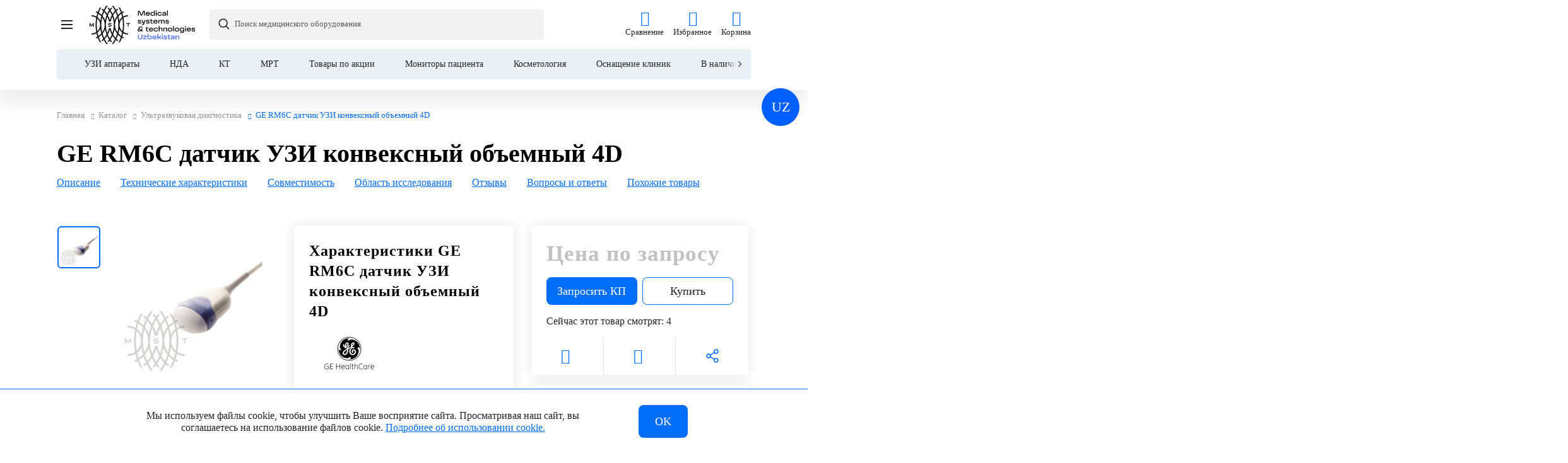

--- FILE ---
content_type: text/html; charset=UTF-8
request_url: https://medsyst.uz/catalog/ultrazvukovaya-diagnostika/rm6c/
body_size: 28504
content:
<!DOCTYPE html>
<html xml:lang="ru" lang="ru" itemscope itemtype="http://schema.org/WebPage">
<head>
    <title>GE RM6C датчик УЗИ конвексный объемный 4D купить в Ташкенте по низкой цене | МСТ</title>
    <meta http-equiv="X-UA-Compatible" content="IE=edge"/>
    <meta http-equiv="Content-Type" content="text/html; charset=UTF-8" />
<meta name="description" content="GE RM6C датчик УЗИ конвексный объемный 4D купить: цены, фото, характеристики. Продажа GE HealthCare RM6C в наличии и под заказ, от надежного официального дистрибьютора &amp;quot;МСТ&amp;quot;, с доставкой по Казахстану" />
<link rel="canonical" href="https://medsyst.uz/catalog/ultrazvukovaya-diagnostika/rm6c/" />
<script data-skip-moving="true">(function(w, d, n) {var cl = "bx-core";var ht = d.documentElement;var htc = ht ? ht.className : undefined;if (htc === undefined || htc.indexOf(cl) !== -1){return;}var ua = n.userAgent;if (/(iPad;)|(iPhone;)/i.test(ua)){cl += " bx-ios";}else if (/Windows/i.test(ua)){cl += ' bx-win';}else if (/Macintosh/i.test(ua)){cl += " bx-mac";}else if (/Linux/i.test(ua) && !/Android/i.test(ua)){cl += " bx-linux";}else if (/Android/i.test(ua)){cl += " bx-android";}cl += (/(ipad|iphone|android|mobile|touch)/i.test(ua) ? " bx-touch" : " bx-no-touch");cl += w.devicePixelRatio && w.devicePixelRatio >= 2? " bx-retina": " bx-no-retina";if (/AppleWebKit/.test(ua)){cl += " bx-chrome";}else if (/Opera/.test(ua)){cl += " bx-opera";}else if (/Firefox/.test(ua)){cl += " bx-firefox";}ht.className = htc ? htc + " " + cl : cl;})(window, document, navigator);</script>

<link href="/bitrix/js/ui/design-tokens/dist/ui.design-tokens.css?174367823826358" type="text/css"  rel="stylesheet" />
<link href="/bitrix/js/ui/fonts/opensans/ui.font.opensans.css?17436782382555" type="text/css"  rel="stylesheet" />
<link href="/bitrix/js/main/popup/dist/main.popup.bundle.css?175939213431694" type="text/css"  rel="stylesheet" />
<link href="/bitrix/cache/css/ru/mst/page_945af48ec7dbfdf80c59f0b0306f29e2/page_945af48ec7dbfdf80c59f0b0306f29e2_v1.css?1759392816128036" type="text/css"  rel="stylesheet" />
<link href="/bitrix/cache/css/ru/mst/default_5c47d30330cac1db8e1d552b8203d2d2/default_5c47d30330cac1db8e1d552b8203d2d2_v1.css?17593928063176" type="text/css"  rel="stylesheet" />
<link href="/bitrix/cache/css/ru/mst/default_3402e059ba223227ff7613e707a301bb/default_3402e059ba223227ff7613e707a301bb_v1.css?1759392816411" type="text/css"  rel="stylesheet" />
<link href="/bitrix/cache/css/ru/mst/template_50837e277a9c0f22d53c1512f60d1400/template_50837e277a9c0f22d53c1512f60d1400_v1.css?1759392806346254" type="text/css"  data-template-style="true" rel="stylesheet" />




<script type="extension/settings" data-extension="currency.currency-core">{"region":"ru"}</script>


    <meta name="viewport" content="user-scalable=no, initial-scale=1.0, width=device-width">
    <meta property="og:title" content="GE RM6C датчик УЗИ конвексный объемный 4D купить в Ташкенте по низкой цене | МСТ">
    <meta property="og:type" content="website">
    <meta property="og:url" content="httpmedsyst.uz/catalog/ultrazvukovaya-diagnostika/rm6c/">
    <meta property="og:image" content="http://medsyst.uz/upload/iblock/ad4/k1g7wquvnin7ui7okdanuwhf9fl97drf/apparaty_83.png">
    <meta property="og:image" content="http://medsyst.uz/upload/resize_cache/iblock/ad4/k1g7wquvnin7ui7okdanuwhf9fl97drf/300_300_1/apparaty_83.png">
    <meta property="og:description" content="GE RM6C датчик УЗИ конвексный объемный 4D купить: цены, фото, характеристики. Продажа GE HealthCare RM6C в наличии и под заказ, от надежного официального дистрибьютора &quot;МСТ&quot;, с доставкой по Казахстану">
    <meta property="og:site_name" content="ООО Медицинские системы и технологии">

        <link rel="alternate" hreflang="x-default" href="https://medsyst.uz/catalog/ultrazvukovaya-diagnostika/rm6c/" />
    <link rel="alternate" hreflang="ru" href="https://medsyst.uz/catalog/ultrazvukovaya-diagnostika/rm6c/">
    <link rel="alternate" hreflang="uz" href="https://medsyst.uz/uz/catalog/ultrazvukovaya-diagnostika/rm6c/">

    <link rel="apple-touch-icon" sizes="180x180" href="/apple-touch-icon.png">
    <link rel="icon" type="image/png" sizes="32x32" href="/favicon-32x32.png">
    <link rel="icon" type="image/png" sizes="16x16" href="/favicon-16x16.png">
    <link rel="icon" type="image/png" sizes="192x192" href="/android-chrome-192x192.png">
    <link rel="icon" type="image/png" sizes="150x150" href="/mstile-150x150.png">
    <link rel="mask-icon" href="/safari-pinned-tab.svg" color="#5bbad5">
    <link rel="manifest" href="/site.webmanifest">
    <meta name="msapplication-TileColor" content="#da532c">
    <meta name="theme-color" content="#ffffff">
    <meta name="yandex-verification" content="4f158db1cc7055fc">
    <meta name="cmsmagazine" content="cf4f03a6602f60790197ac6e5f1e2da0"/>

    <meta name="robots" content="index, follow">

                    <!-- Google Tag Manager -->
        <script data-skip-moving="true">(function (w, d, s, l, i) {
                w[l] = w[l] || [];
                w[l].push({
                    'gtm.start':
                        new Date().getTime(), event: 'gtm.js'
                });
                var f = d.getElementsByTagName(s)[0],
                    j = d.createElement(s), dl = l != 'dataLayer' ? '&l=' + l : '';
                j.async = true;
                j.src =
                    'https://www.googletagmanager.com/gtm.js?id=' + i + dl;
                f.parentNode.insertBefore(j, f);
            })(window, document, 'script', 'dataLayer', 'GTM-M4CJBSD');</script>
        <!-- End Google Tag Manager -->
        <!-- VK Pixel -->
        <!-- End VK Pixel -->
</head>
<body class="bx-background-image bx-theme-green"  data-page-type="" data-site-id="ru">
    <!-- Google Tag Manager (noscript) -->
    <noscript data-skip-moving="true"><iframe src="https://www.googletagmanager.com/ns.html?id=GTM-TQDTP6H" height="0" width="0" style="display:none;visibility:hidden"></iframe></noscript>
    <!-- End Google Tag Manager (noscript) -->
<!-- VK Pixel (noscript) -->
<noscript><img src="https://vk.com/rtrg?p=VK-RTRG-1257233-2v27x" style="position:fixed; left:-999px;" alt=""/></noscript>
<!-- End VK Pixel (noscript) -->
<div id="panel"></div>
<div class="bodyWrap">
    <!--'start_frame_cache_site_message'-->        <!--'end_frame_cache_site_message'-->    <div class="siteOverlay"></div>
    <div class="searchOverlay"></div>
        <header class="header headerNeat simple" data-h=''>
                <div id="cookieLang">
            <span>
                <a href="https://medsyst.uz/uz/catalog/ultrazvukovaya-diagnostika/rm6c/"
                    style="color: #FFFFFF;">
                    UZ                </a>
            </span>
            <div class="cookieLang__tooltip">
                Переключить на узбекский язык            </div>
        </div>
            <div class="container">
            <div class="header-neat">
                <div class="header-neat__top">
                    <div class="header-neat__menu">
                        <!--'start_frame_cache_top_menu'-->                        <div class="siteMenu mobileMenu" onload="console.log('mobileMenu')">
    <div class="container">
        <div class="back"></div>
        <div class="wrapper">
            <nav>
                <ul class="siteMenuList" itemscope itemtype="https://schema.org/SiteNavigationElement">
                    <li style="display: none;">
                        <meta itemprop="name" content="Navigation menu">
                    </li>
                    <li class="headerLinksLi">
                        <div class="headerLinks__adap">
                            
<div id="bx_basketFKauiI" class="bx-basket bx-opener"><ul class="headerLinks">

    <li class="header-wish">
		<span class="icon-heart">
			<span class="count"></span>
		</span>
        <span class="title">Избранное</span>
        <a href="/catalog/wishlist/">Избранное</a>
    </li>
    <li class="header-compare">
		<span class="icon-chart">
			                        <span class="count"></span>
                    </span>
        <span class="title">Сравнение</span>
        <a href="/catalog/compare/">Сравнение</a>
    </li>
        <li class="header-basket">
                <span class="icon-basket">
                                    <span class="count"></span>
                    </span>
        <span class="title">Корзина</span>
        <a href="/personal/cart/">
            Корзина        </a>
            </li>
</ul></div>
                        </div>
                    </li>
                    <li class="hidden openMobCatalog">
                        <div class="siteMenuItem" itemprop="name">
                            <a itemprop="url" href="/catalog/">Каталог</a>
                            <span class="icon-next3"></span>
                        </div>
                    </li>
                                                                    <li class="dropdownControl">
                            <div itemprop="name" class="siteMenuItem mobileDropdownControl">
                                <a itemprop="url" href="/about/">О компании</a>
                                                                    <span class="icon-next3"></span>
                                                            </div>
                                                            <div class="dropdownMenu">
                                    <div class="dropdownMenuWrapper">
                                        <div class="container">
                                            <div class="returnBack">
                                                <span class="icon-back returnMenuBtn"></span>
                                                <a href="#" class="title">О компании</a>
                                            </div>
                                            <div class="dropdownMenuInner">
                                                <div class="columns">
                                                    <ul>
                                                                                                                                                                                                                                                    <li itemprop="name">
                                                                    <a itemprop="url" href="/about/publications/">Публикации</a>
                                                                                                                                    </li>
                                                                                                                                                                                            <li itemprop="name">
                                                                    <a itemprop="url" href="/about/team/">Команда</a>
                                                                                                                                    </li>
                                                                                                                                                                                            <li itemprop="name">
                                                                    <a itemprop="url" href="/about/partners/">Партнеры</a>
                                                                                                                                    </li>
                                                                                                                                                                                            <li itemprop="name">
                                                                    <a itemprop="url" href="/about/awards/">Награды</a>
                                                                                                                                    </li>
                                                                                                                                                                                            <li itemprop="name">
                                                                    <a itemprop="url" href="/brands/">Бренды</a>
                                                                                                                                    </li>
                                                                                                                                                                        </ul>
                                                </div>
                                                                                            </div>
                                        </div>
                                    </div>
                                </div>
                                                    </li>
                                                                    <li class="dropdownControl">
                            <div itemprop="name" class="siteMenuItem mobileDropdownControl">
                                <a itemprop="url" href="/service/">Услуги</a>
                                                                    <span class="icon-next3"></span>
                                                            </div>
                                                            <div class="dropdownMenu">
                                    <div class="dropdownMenuWrapper">
                                        <div class="container">
                                            <div class="returnBack">
                                                <span class="icon-back returnMenuBtn"></span>
                                                <a href="#" class="title">Услуги</a>
                                            </div>
                                            <div class="dropdownMenuInner">
                                                <div class="columns">
                                                    <ul>
                                                                                                                                                                                                                                                    <li itemprop="name">
                                                                    <a itemprop="url" href="/service/consalting/">Консалтинг</a>
                                                                                                                                    </li>
                                                                                                                                                                                            <li itemprop="name">
                                                                    <a itemprop="url" href="/service/proektirovanie-meditsinskikh-uchrezhdeniy/">Проектирование медицинских учреждений</a>
                                                                                                                                    </li>
                                                                                                                                                                                            <li itemprop="name">
                                                                    <a itemprop="url" href="/service/osnashchenie-meditsinskikh-uchrezhdeniy/">Оснащение медицинских учреждений</a>
                                                                                                                                    </li>
                                                                                                                                                                                            <li itemprop="name">
                                                                    <a itemprop="url" href="/service/meditsinskiy-marketing/">Медицинский маркетинг</a>
                                                                                                                                    </li>
                                                                                                                                                                                            <li itemprop="name">
                                                                    <a itemprop="url" href="/service/servisnoe-obsluzhivanie/">Сервисное обслуживание</a>
                                                                                                                                    </li>
                                                                                                                                                                                            <li itemprop="name">
                                                                    <a itemprop="url" href="/service/tsifrovizatsiya-meditsinskogo-biznesa/">Цифровизация медицинского бизнеса</a>
                                                                                                                                    </li>
                                                                                                                                                                                            <li itemprop="name">
                                                                    <a itemprop="url" href="/service/obuchenie/">Обучение</a>
                                                                                                                                    </li>
                                                                                                                                                                                            <li itemprop="name">
                                                                    <a itemprop="url" href="/service/trade-in/">Trade-in</a>
                                                                                                                                    </li>
                                                                                                                                                                                            <li itemprop="name">
                                                                    <a itemprop="url" href="/service/lizing/">Лизинг</a>
                                                                                                                                    </li>
                                                                                                                                                                        </ul>
                                                </div>
                                                                                            </div>
                                        </div>
                                    </div>
                                </div>
                                                    </li>
                                                                    <li >
                            <div itemprop="name" class="siteMenuItem ">
                                <a itemprop="url" href="/demohall/">Демозал</a>
                                                            </div>
                                                    </li>
                                                                    <li >
                            <div itemprop="name" class="siteMenuItem ">
                                <a itemprop="url" href="/payment/">Оплата и доставка</a>
                                                            </div>
                                                    </li>
                                                                    <li >
                            <div itemprop="name" class="siteMenuItem ">
                                <a itemprop="url" href="/contacts/toshkent/">Контакты</a>
                                                            </div>
                                                    </li>
                                        <li class="hidden tel">
                        <div class="siteMenuItem">
                              <a href="tel:+998785557463" class="phone">+998 (78) 555-74-63</a>
                        </div>
                    </li>
                    <li class="hidden last lang">
                        <div class="siteMenuItem">
                            <!--noindex-->
                                                        <div class="header-lang-list--adap">
                                <span>KZ</span>
                                <a href="https://medsysttech.com/">EN</a>
                                <a href="https://medsyst.cn/">CN</a>
                                <a href="https://medsyst.ru/">RU</a>
                                <a href="https://medsyst.uz/">UZ</a>
                                <a href="https://medsyst.ae/">AE</a>
                                <a href="https://medsyst.kg/">KG</a>
                            </div>
                            <!--/noindex-->
                        </div>
                    </li>
                </ul>
            </nav>
        </div>
    </div>
</div>
                        <!--'end_frame_cache_top_menu'-->                    </div>
                    <div class="header-neat__phone">
                        <!--'start_frame_cache_header_phones'-->                          <a href="tel:+998785557463" class="phone">+998 (78) 555-74-63</a>
                        <!--'end_frame_cache_header_phones'-->                    </div>
                    <div class="header-neat__lang">
                        <div class="header-lang-list">
                            <div class="header-lang-list__current">
                                <span>UZ</span>
                            </div>
                            <div class="header-lang-list__list">
                                <span>UZ</span>
                                <a href="https://medsyst.ru/">RU</a>
                                <a href="https://medsysttech.com/">EN</a>
                                <a href="https://medsyst.cn/">CN</a>
                                <a href="https://medsyst.kz/">KZ</a>
                                <a href="https://medsyst.ae/">AE</a>
                                <a href="https://medsyst.kg/">KG</a>
                            </div>
                        </div>
                    </div>
                </div>
                <div class="header-neat__middle">
                    <div class="mobileMenuBtns">
                        <div class="openMobileMenu">
                            <span class="burger"></span>
                        </div>
                        <div class="closeMobileMenu">
                            <span class="burger"></span>
                        </div>
                    </div>
                    <div class="header-neat__logo">
                        <div class="siteLogo">
                            <!--<img width="65" height="61" alt="Медицинские системы и технологии" src="/local/templates/mst/images/llogo.svg" class="img">
<img width="90" height="50" src="/local/templates/mst/images/slogan.svg" alt="Медицинские системы и технологии" class="text">-->
<img height="61" alt="Медицинские системы и технологии" src="/local/templates/mst/images/logo.svg" class="img">                            <!--'start_frame_cache_header_home_page'-->                            <a href="/">Главная</a>
                            <!--'end_frame_cache_header_home_page'-->                        </div>
                    </div>
                    <div class="header-neat__catalog">
                        <div class="openCatalog">
                            <div class="openCatalogBtn">
                                <div class="openCatalogBtn__wrap">
                                    <span class="icon">
                                        <span class="burger"></span>
                                    </span>
                                    <span class="title">Каталог</span>
                                </div>
                            </div>
                            <!--'start_frame_cache_catalog_menu'-->                            

    <div class="catalogMenu catalogMenu--admin" itemscope itemtype="https://schema.org/SiteNavigationElement">
        <meta itemprop="name" content="Navigation menu catalog">
        <div class="wrapper">
            <div class="leftSide">
                <div class="catalogMenuFirst verticalScroll">
                    <div class="inner">
                        <div class="returnBack">
                            <span class="icon-back returnCatalogBtn"></span>
                            <a href="#" class="title">Каталог</a>
                        </div>
                        <ul class="catalogFirstMenu">
                        	                            <li class="active" itemprop='name' >
                            	                                	<a itemprop="url" href="/catalog/ultrazvukovaya-diagnostika/">Ультразвуковая диагностика</a>
                                                                                                                                <span class="icon-next3"></span>
                                                            </li>
                                                        <li class="" itemprop='name' >
                            	                                	<a itemprop="url" href="/catalog/reanimatsiya-i-anesteziologiya/">Реанимация и анестезиология</a>
                                                                                                                                <span class="icon-next3"></span>
                                                            </li>
                                                        <li class="" itemprop='name' >
                            	                                	<a itemprop="url" href="/catalog/magnitno-rezonansnaya-tomografiya/">Магнитно-резонансная томография</a>
                                                                                                                                <span class="icon-next3"></span>
                                                            </li>
                                                        <li class="" itemprop='name' >
                            	                                	<a itemprop="url" href="/catalog/luchevaya-diagnostika/">Лучевая диагностика</a>
                                                                                                                                <span class="icon-next3"></span>
                                                            </li>
                                                        <li class="" itemprop='name' >
                            	                                	<a itemprop="url" href="/catalog/kosmetologiya/">Косметология</a>
                                                                                                                                <span class="icon-next3"></span>
                                                            </li>
                                                        <li class="" itemprop='name' >
                            	                                	<a itemprop="url" href="/catalog/gibkoe-endoskopicheskoe-oborudovanie/">Гибкая эндоскопия</a>
                                                                                                                                <span class="icon-next3"></span>
                                                            </li>
                                                        <li class="" itemprop='name' >
                            	                                	<a itemprop="url" href="/catalog/spetsialnye-predlozheniya/">Специальные предложения</a>
                                                                                                                            </li>
                                                    </ul>
                    </div>
                </div>
            </div>
            <div class="rightSide verticalScroll">
            	                <div class="catalogFirstMenuContent active">
                    <div class="returnBack">                        
                                                	<span class="icon-back returnSubCatalogBtn"></span>
                        	<a href="/catalog/ultrazvukovaya-diagnostika/" class="title">Ультразвуковая диагностика</a>
                                            </div>
                                        <div class="catalogMenuSecond ">
                        <div class="inner" >
                        	                            <div class="item">
                                <span class="title" itemprop='name' >
                                	                                    	<a itemprop="url" href="/catalog/uzi-apparaty/">УЗИ аппараты</a>
                                                                                                            <span class="icon-down"></span>
                                                                    </span>
                                                                <ul class="catalogSecondMenu">
                                	                                    <li itemprop='name' >
                                    	                                    		<a itemprop="url" href="/catalog/uzi-apparaty/klass-ustroystva-sredniy/">Средний класс</a>
                                    	                                    </li>
                                                                        <li itemprop='name' >
                                    	                                    		<a itemprop="url" href="/catalog/uzi-apparaty/klass-ustroystva-vysokiy/">Высокий класс</a>
                                    	                                    </li>
                                                                        <li itemprop='name' >
                                    	                                    		<a itemprop="url" href="/catalog/uzi-apparaty/klass-ustroystva-ekspertnyy/">Экспертный класс</a>
                                    	                                    </li>
                                                                        <li itemprop='name' >
                                    	                                    		<a itemprop="url" href="/catalog/uzi-apparaty/klass-ustroystva-premialnyy/">Премиальный класс</a>
                                    	                                    </li>
                                                                        <li itemprop='name' >
                                    	                                    		<a itemprop="url" href="/catalog/uzi-apparaty/tip-apparata-statsionarnyy/">Стационарные</a>
                                    	                                    </li>
                                                                        <li itemprop='name' >
                                    	                                    		<a itemprop="url" href="/catalog/uzi-apparaty/tip-apparata-portativnyy/">Портативные</a>
                                    	                                    </li>
                                                                    </ul>
                                                            </div>
                                                        <div class="item">
                                <span class="title" itemprop='name' >
                                	                                    	<a itemprop="url" href="/catalog/telezhki-dlya-uzi-apparatov/">Тележки для УЗИ аппаратов</a>
                                                                                                        </span>
                                                            </div>
                                                        <div class="item">
                                <span class="title" itemprop='name' >
                                	                                    	<a itemprop="url" href="/catalog/printery-dlya-uzi-apparatov/">Принтеры для УЗИ аппаратов</a>
                                                                                                        </span>
                                                            </div>
                                                        <div class="item">
                                <span class="title" itemprop='name' >
                                	                                    	<a itemprop="url" href="/catalog/bumaga-dlya-uzi-printerov/">Бумага для УЗИ принтеров</a>
                                                                                                        </span>
                                                            </div>
                                                        <div class="item">
                                <span class="title" itemprop='name' >
                                	                                    	<a itemprop="url" href="/catalog/uzi-datchiki/">УЗИ датчики</a>
                                                                                                            <span class="icon-down"></span>
                                                                    </span>
                                                                <ul class="catalogSecondMenu">
                                	                                    <li itemprop='name' >
                                    	                                    		<a itemprop="url" href="/catalog/sektornye-datchiki/">Секторные датчики</a>
                                    	                                    </li>
                                                                        <li itemprop='name' >
                                    	                                    		<a itemprop="url" href="/catalog/konveksnye-datchiki/">Конвексные датчики</a>
                                    	                                    </li>
                                                                        <li itemprop='name' >
                                    	                                    		<a itemprop="url" href="/catalog/lineynye-datchiki/">Линейные датчики</a>
                                    	                                    </li>
                                                                        <li itemprop='name' >
                                    	                                    		<a itemprop="url" href="/catalog/vnutripolostnye-datchiki/">Внутриполостные датчики</a>
                                    	                                    </li>
                                                                        <li itemprop='name' >
                                    	                                    		<a itemprop="url" href="/catalog/karandashnye-datchiki/">Карандашные датчики</a>
                                    	                                    </li>
                                                                        <li itemprop='name' >
                                    	                                    		<a itemprop="url" href="/catalog/mikrokonveksnye-datchiki/">Микроконвексные датчики</a>
                                    	                                    </li>
                                                                        <li itemprop='name' >
                                    	                                    		<a itemprop="url" href="/catalog/biplanovye-datchiki/">Биплановые датчики</a>
                                    	                                    </li>
                                                                        <li itemprop='name' >
                                    	                                    		<a itemprop="url" href="/catalog/chrespishchevodnye-datchiki/">Чреспищеводные датчики</a>
                                    	                                    </li>
                                                                        <li itemprop='name' >
                                    	                                    		<a itemprop="url" href="/catalog/interoperatsionnye-datchiki/">Интраоперационные датчики</a>
                                    	                                    </li>
                                                                        <li itemprop='name' >
                                    	                                    		<a itemprop="url" href="/catalog/vysokoplotnye-datchiki/">Высокоплотные датчики</a>
                                    	                                    </li>
                                                                        <li itemprop='name' >
                                    	                                    		<a itemprop="url" href="/catalog/matrichnye-datchiki/">Матричные датчики</a>
                                    	                                    </li>
                                                                        <li itemprop='name' >
                                    	                                    		<a itemprop="url" href="/catalog/monokristalnye-datchiki/">Монокристальные датчики</a>
                                    	                                    </li>
                                                                    </ul>
                                                            </div>
                                                    </div>						
                    </div>
                                    </div>
                                <div class="catalogFirstMenuContent ">
                    <div class="returnBack">                        
                                                	<span class="icon-back returnSubCatalogBtn"></span>
                        	<a href="/catalog/reanimatsiya-i-anesteziologiya/" class="title">Реанимация и анестезиология</a>
                                            </div>
                                        <div class="catalogMenuSecond ">
                        <div class="inner" >
                        	                            <div class="item">
                                <span class="title" itemprop='name' >
                                	                                    	<a itemprop="url" href="/catalog/apparaty-ivl/">Аппараты ИВЛ</a>
                                                                                                        </span>
                                                            </div>
                                                        <div class="item">
                                <span class="title" itemprop='name' >
                                	                                    	<a itemprop="url" href="/catalog/narkozno-dykhatelnye-apparaty/">Наркозно-дыхательные аппараты</a>
                                                                                                            <span class="icon-down"></span>
                                                                    </span>
                                                                <ul class="catalogSecondMenu">
                                	                                    <li itemprop='name' >
                                    	                                    		<a itemprop="url" href="https://medsyst.ru/catalog/ispariteli-anestetika/">Испарители анестетика</a>
                                    	                                    </li>
                                                                    </ul>
                                                            </div>
                                                        <div class="item">
                                <span class="title" itemprop='name' >
                                	                                    	<a itemprop="url" href="/catalog/monitory-patsienta/">Мониторы пациента</a>
                                                                                                        </span>
                                                            </div>
                                                        <div class="item">
                                <span class="title" itemprop='name' >
                                	                                    	<a itemprop="url" href="/catalog/infuzionnye-nasosy/">Инфузионные насосы</a>
                                                                                                            <span class="icon-down"></span>
                                                                    </span>
                                                                <ul class="catalogSecondMenu">
                                	                                    <li itemprop='name' >
                                    	                                    		<a itemprop="url" href="/catalog/volyumetricheskie-nasosy/">Волюметрические насосы</a>
                                    	                                    </li>
                                                                        <li itemprop='name' >
                                    	                                    		<a itemprop="url" href="/catalog/infuzionnye-stantsii/">Инфузионные станции</a>
                                    	                                    </li>
                                                                        <li itemprop='name' >
                                    	                                    		<a itemprop="url" href="/catalog/shpritsevye-nasosy/">Шприцевые насосы</a>
                                    	                                    </li>
                                                                    </ul>
                                                            </div>
                                                        <div class="item">
                                <span class="title" itemprop='name' >
                                	                                    	<a itemprop="url" href="/catalog/defibrilyatory/">Дефибрилляторы</a>
                                                                                                        </span>
                                                            </div>
                                                    </div>						
                    </div>
                                    </div>
                                <div class="catalogFirstMenuContent ">
                    <div class="returnBack">                        
                                                	<span class="icon-back returnSubCatalogBtn"></span>
                        	<a href="/catalog/magnitno-rezonansnaya-tomografiya/" class="title">Магнитно-резонансная томография</a>
                                            </div>
                                        <div class="catalogMenuSecond ">
                        <div class="inner" >
                        	                            <div class="item">
                                <span class="title" itemprop='name' >
                                	                                    	<a itemprop="url" href="/catalog/mrt-apparaty/">МРТ аппараты</a>
                                                                                                            <span class="icon-down"></span>
                                                                    </span>
                                                                <ul class="catalogSecondMenu">
                                	                                    <li itemprop='name' >
                                    	                                    		<a itemprop="url" href="/catalog/mrt-apparaty/1-5-tl/">1,5 Тл</a>
                                    	                                    </li>
                                                                        <li itemprop='name' >
                                    	                                    		<a itemprop="url" href="/catalog/mrt-apparaty/3-tl/">3 Тл</a>
                                    	                                    </li>
                                                                    </ul>
                                                            </div>
                                                    </div>						
                    </div>
                                    </div>
                                <div class="catalogFirstMenuContent ">
                    <div class="returnBack">                        
                                                	<span class="icon-back returnSubCatalogBtn"></span>
                        	<a href="/catalog/luchevaya-diagnostika/" class="title">Лучевая диагностика</a>
                                            </div>
                                        <div class="catalogMenuSecond ">
                        <div class="inner" >
                        	                            <div class="item">
                                <span class="title" itemprop='name' >
                                	                                    	<a itemprop="url" href="/catalog/kt-apparaty/">Компьютерная томография</a>
                                                                                                        </span>
                                                            </div>
                                                        <div class="item">
                                <span class="title" itemprop='name' >
                                	                                    	<a itemprop="url" href="/catalog/rentgen-apparaty/">Рентген аппараты</a>
                                                                                                            <span class="icon-down"></span>
                                                                    </span>
                                                                <ul class="catalogSecondMenu">
                                	                                    <li itemprop='name' >
                                    	                                    		<a itemprop="url" href="/catalog/angiografy/">Ангиографы</a>
                                    	                                    </li>
                                                                        <li itemprop='name' >
                                    	                                    		<a itemprop="url" href="/catalog/mammografy/">Маммографы</a>
                                    	                                    </li>
                                                                        <li itemprop='name' >
                                    	                                    		<a itemprop="url" href="/catalog/rentgenologicheskie-kompleksy/">Рентгеновские комплексы</a>
                                    	                                    </li>
                                                                        <li itemprop='name' >
                                    	                                    		<a itemprop="url" href="/catalog/c-dugi/">С-дуги</a>
                                    	                                    </li>
                                                                        <li itemprop='name' >
                                    	                                    		<a itemprop="url" href="/catalog/flyuorografy/">Флюорографы</a>
                                    	                                    </li>
                                                                    </ul>
                                                            </div>
                                                    </div>						
                    </div>
                                    </div>
                                <div class="catalogFirstMenuContent ">
                    <div class="returnBack">                        
                                                	<span class="icon-back returnSubCatalogBtn"></span>
                        	<a href="/catalog/kosmetologiya/" class="title">Косметология</a>
                                            </div>
                                        <div class="catalogMenuSecond ">
                        <div class="inner" >
                        	                            <div class="item">
                                <span class="title" itemprop='name' >
                                	                                    	<a itemprop="url" href="/catalog/lazery-kosmetologicheskie/">Лазеры косметологические</a>
                                                                                                        </span>
                                                            </div>
                                                        <div class="item">
                                <span class="title" itemprop='name' >
                                	                                    	<a itemprop="url" href="/catalog/kholodnaya-plazma/">Холодная плазма</a>
                                                                                                        </span>
                                                            </div>
                                                    </div>						
                    </div>
                                    </div>
                                <div class="catalogFirstMenuContent ">
                    <div class="returnBack">                        
                                                	<span class="icon-back returnSubCatalogBtn"></span>
                        	<a href="/catalog/gibkoe-endoskopicheskoe-oborudovanie/" class="title">Гибкая эндоскопия</a>
                                            </div>
                                        <div class="catalogMenuSecond ">
                        <div class="inner" >
                        	                            <div class="item">
                                <span class="title" itemprop='name' >
                                	                                    	<a itemprop="url" href="/catalog/videoprotsessor-endoskopicheskiy/">Видеопроцессоры</a>
                                                                                                        </span>
                                                            </div>
                                                        <div class="item">
                                <span class="title" itemprop='name' >
                                	                                    	<a itemprop="url" href="/catalog/istochniki-sveta/">Источники света</a>
                                                                                                        </span>
                                                            </div>
                                                        <div class="item">
                                <span class="title" itemprop='name' >
                                	                                    	<a itemprop="url" href="/catalog/bronkhoskopy/">Бронхоскопы</a>
                                                                                                        </span>
                                                            </div>
                                                        <div class="item">
                                <span class="title" itemprop='name' >
                                	                                    	<a itemprop="url" href="/catalog/gastroskopy/">Гастроскопы</a>
                                                                                                        </span>
                                                            </div>
                                                    </div>						
                    </div>
                                    </div>
                                <div class="catalogFirstMenuContent ">
                    <div class="returnBack">                        
                                                	<span class="icon-back returnSubCatalogBtn"></span>
                        	<a href="/catalog/spetsialnye-predlozheniya/" class="title">Специальные предложения</a>
                                            </div>
                                    </div>
                                				<ul class="catalogBrands">
																	<li>
							<img loading="lazy" src="/upload/resize_cache/iblock/a0f/0auystjo4zdnaztnfkc1h88pdkjhbns2/111_47_1/GE_2_1.png"  alt="GE HealthCare">
							<a href="/brands/ge-healthcare/">GE HealthCare</a>
						</li>
																							<li>
							<img loading="lazy" src="/upload/resize_cache/iblock/cd7/2z559ev16mi82r6vrngozbuj5ftjh5r1/111_47_1/Logo_na_sayt_26.png"  alt="Mindray">
							<a href="/brands/mindray/">Mindray</a>
						</li>
																							<li>
							<img loading="lazy" src="/upload/resize_cache/iblock/6ee/v2kkyxqp2vflqitzma67aa08x1rwv4ac/111_47_1/Logo_na_sayt_97_1.png"  alt="SonoScape">
							<a href="/brands/sonoscape/">SonoScape</a>
						</li>
																							<li>
							<img loading="lazy" src="/upload/resize_cache/iblock/38c/mdhixwnseuyp5phb57p16azdr050te2u/111_47_1/Logo_na_sayt_68.png"  alt="Energist">
							<a href="/brands/energist/">Energist</a>
						</li>
																							<li>
							<img loading="lazy" src="/upload/resize_cache/iblock/f6e/hk531ywud8996hq1dhoo9ghi0re21eeo/111_47_1/chison.png"  alt="Chison">
							<a href="/brands/chison/">Chison</a>
						</li>
																							<li>
							<img loading="lazy" src="/upload/resize_cache/iblock/958/rqlx9wruzx0l3om0yqxp5qx2d532m3mq/111_47_1/edan_1.png"  alt="EDAN">
							<a href="/brands/edan/">EDAN</a>
						</li>
																																		<li>
							<img loading="lazy" src="/upload/resize_cache/iblock/675/1oikrtr4qku77h0v2wu3iewbwl1f42ov/111_47_1/aohua.jpg"  alt="Aohua">
							<a href="/brands/aohua/">Aohua</a>
						</li>
															</ul>
				
			</div>
        </div>
    </div>

                            <!--'end_frame_cache_catalog_menu'-->                        </div>
                    </div>
                    <div class="header-neat__search">
                        <div class="siteSearch searchCat">

    <div class="searchImit">
        <div class="searchImit__wrap">
            Поиск медицинского оборудования        </div>
    </div>
    <div class="searchWrapper">
        <div class="container">
            <div class="searchHeaderClose"></div>
            <form action="/search/" class="searchField stop-srch-form">
                <input type="text" name="q" data-domen="medsyst.uz"
                       data-placed="Поиск медицинского оборудования"
                       data-placea="Поиск" id="searchBar" class="searchInput"
                       autocomplete="off">
                <div class="btns">
                    <div class="searchClear"></div>
                    <button type="submit"><span class="icon-search"></span></button>

                    <button class="submitText sbtn-top lang-ru" style="display: none">Показать все</button>
                </div>
            </form>
            <div class="hintsBlock">
                <div class="searchScroll">
                    <div class="search-hints searchHints ">

                        <div class="search-page">
                            <div class="search-result-empty search-result-empty-2">

                                <div class="slist-container">
                                    <div class="slist-products slist-products--empty">
                                                                            </div>

                                    
                                    
                                </div>

                                

                                
                            </div>
                        </div>

                    </div>
                </div>

            </div>

        </div>

    </div>

</div>                    </div>
                    <div class="header-neat__links">
                        <div class="headerLinks">
                            
<div id="bx_basketT0kNhm" class="bx-basket bx-opener"><!--'start_frame_cache_bx_basketT0kNhm'-->
<ul class="headerLinks">
    <li class="header-compare">
        <span class="icon-chart">
			                				<span class="count"></span>
			        </span>
        <span class="title">Сравнение</span>
        
        <a href="/catalog/compare/">Сравнение</a>
    </li>
    <li class="header-wish">
        <span class="icon-heart">
			<span class="count"></span>
        </span>
        <span class="title">Избранное</span>
        <a href="/catalog/wishlist/">Избранное</a>
    </li>
	
	<li class="header-basket">
					
	        <span class="icon-basket">
														<span class="count"></span>
					        </span>
            <span class="title">Корзина</span>
            <a href="/personal/cart/">Корзина</a>
				</li>
</ul><!--'end_frame_cache_bx_basketT0kNhm'--></div>
                        </div>
                    </div>
                </div>
                <div class="header-neat__bottom">
                    <div class="container">
                        <div class="header-neat-bottom__wrap">
                            <div class="header-neat__panel">
                                <div class="header-neat-panel__menu">
                                    <font color="#FF0000">Cannot find 'panel' template with page ''</font>                                </div>
                                <div class="header-neat-panel__wrap">
                                    <!-- <div class="header-neat-panel__inner swiper">
    <div class="swiper-button-prev"></div>
    <ul class="swiper-wrapper">
                        <li class="header-neat-panel__item swiper-slide">
                <a href="/catalog/uzi-apparaty/">
                    УЗИ аппараты                </a>
            </li>
                                <li class="header-neat-panel__item swiper-slide">
                <a href="/catalog/narkozno-dykhatelnye-apparaty/">
                    НДА                </a>
            </li>
                                <li class="header-neat-panel__item swiper-slide">
                <a href="/catalog/kt-apparaty/">
                    КТ                </a>
            </li>
                                <li class="header-neat-panel__item swiper-slide">
                <a href="/catalog/mrt-apparaty/">
                    МРТ                </a>
            </li>
                                <li class="header-neat-panel__item swiper-slide">
                <a href="/catalog/spetsialnye-predlozheniya/">
                    Товары по акции                </a>
            </li>
                                <li class="header-neat-panel__item swiper-slide">
                <a href="/catalog/monitory-patsienta/">
                    Мониторы пациента                </a>
            </li>
                                <li class="header-neat-panel__item swiper-slide">
                <a href="/catalog/kosmetologiya/">
                    Косметология                </a>
            </li>
                                <li class="header-neat-panel__item swiper-slide">
                <a href="/complex-equipment/">
                    Оснащение клиник                </a>
            </li>
                                <li class="header-neat-panel__item swiper-slide">
                <a href="/sklad/">
                    В наличии                </a>
            </li>
                                <li class="header-neat-panel__item swiper-slide">
                <a href="/contacts/toshkent/">
                    Контакты                </a>
            </li>
                </ul>
    <div class="swiper-button-next"></div>
</div> -->

<div class="header-neat-panel__inner splide">
    <div class="splide__track">
        <ul class="splide__list">
                                                <li class="header-neat-panel__item splide__slide">
                        <a href="/catalog/uzi-apparaty/">
                            УЗИ аппараты                        </a>
                    </li>
                                                                <li class="header-neat-panel__item splide__slide">
                        <a href="/catalog/narkozno-dykhatelnye-apparaty/">
                            НДА                        </a>
                    </li>
                                                                <li class="header-neat-panel__item splide__slide">
                        <a href="/catalog/kt-apparaty/">
                            КТ                        </a>
                    </li>
                                                                <li class="header-neat-panel__item splide__slide">
                        <a href="/catalog/mrt-apparaty/">
                            МРТ                        </a>
                    </li>
                                                                <li class="header-neat-panel__item splide__slide">
                        <a href="/catalog/spetsialnye-predlozheniya/">
                            Товары по акции                        </a>
                    </li>
                                                                <li class="header-neat-panel__item splide__slide">
                        <a href="/catalog/monitory-patsienta/">
                            Мониторы пациента                        </a>
                    </li>
                                                                <li class="header-neat-panel__item splide__slide">
                        <a href="/catalog/kosmetologiya/">
                            Косметология                        </a>
                    </li>
                                                                <li class="header-neat-panel__item splide__slide">
                        <a href="/complex-equipment/">
                            Оснащение клиник                        </a>
                    </li>
                                                                <li class="header-neat-panel__item splide__slide">
                        <a href="/sklad/">
                            В наличии                        </a>
                    </li>
                                                                <li class="header-neat-panel__item splide__slide">
                        <a href="/contacts/toshkent/">
                            Контакты                        </a>
                    </li>
                                    </ul>
    </div>
</div>                                </div>
                            </div>
                        </div>
                    </div>
                </div>
            </div>
        </div>
    </header>
    <div class="toolbar">
        <div id="bx_basketpCwjw4" class="bx-basket bx-opener"><!--'start_frame_cache_bx_basketpCwjw4'--><ul class="headerLinks">

    <li class="header-about">
        <span class="icon-about"></span>
        <span class="title">МСТ</span>
        <a href="/about/">МСТ</a>
    </li>

    <li class="header-catalog">
        <span class="icon-catalog"></span>
        <span class="title">Каталог</span>
        <a href="/catalog/">Каталог</a>
    </li>

    <li class="header-home">
        <span class="icon-home"></span>
        <span class="title">Главная</span>
        <a href="/">Главная</a>

    </li>
    <li class="header-langg">
        <span>KZ</span>
        <span class="title">Страна</span>
    </li>

    <li class="header-actions">
        <span class="icon-percent"></span>
        <span class="title">Акции</span>
        <a href="/catalog/spetsialnye-predlozheniya/">Акции</a>
    </li>

</ul>

<div class="header-langg__list">
    <div class="header-langg-list__close"></div>
    <div class="header-langg-list__wrap">
        <span>KZ</span>
        <a href="https://medsyst.ru/">RU</a>
        <a href="https://medsysttech.com/">EN</a>
        <a href="https://medsyst.cn/">CN</a>
        <a href="https://medsyst.uz/">UZ</a>
        <a href="https://medsyst.ae/">AE</a>
        <a href="https://medsyst.kg/">KG</a>
    </div>
</div><!--'end_frame_cache_bx_basketpCwjw4'--></div>
    </div>
    <main class="innerPageContent">
        <!--region breadcrumb-->
        <div id="navigation">
                            <div class="breadcrumbsLine"><div class="container"><ul class="breadcrumbs" itemprop="http://schema.org/breadcrumb" itemscope itemtype="http://schema.org/BreadcrumbList">
                <li class="bx-breadcrumb-item" id="bx_breadcrumb_0" itemprop="itemListElement" itemscope itemtype="http://schema.org/ListItem">
                    <a class="bx-breadcrumb-item-link" href="/" title="Главная" itemprop="item">
                        <span class="bx-breadcrumb-item-text" itemprop="name">Главная</span>	</a>
                    <meta itemprop="position" content="1" />
                </li>
                <li class="bx-breadcrumb-item" id="bx_breadcrumb_1" itemprop="itemListElement" itemscope itemtype="http://schema.org/ListItem">
                    <a class="bx-breadcrumb-item-link" href="/catalog/" title="Каталог" itemprop="item">
                        <span class="icon-next2"></span><span class="bx-breadcrumb-item-text" itemprop="name">Каталог</span>	</a>
                    <meta itemprop="position" content="2" />
                </li>
                <li class="bx-breadcrumb-item" id="bx_breadcrumb_2" itemprop="itemListElement" itemscope itemtype="http://schema.org/ListItem">
                    <a class="bx-breadcrumb-item-link" href="/catalog/ultrazvukovaya-diagnostika/" title="Ультразвуковая диагностика" itemprop="item">
                        <span class="icon-next2"></span><span class="bx-breadcrumb-item-text" itemprop="name">Ультразвуковая диагностика</span>	</a>
                    <meta itemprop="position" content="3" />
                </li>
                <li class="bx-breadcrumb-item">
                    
                    <span class="bx-breadcrumb-item-text"><span class="icon-next2"></span>GE RM6C датчик УЗИ конвексный объемный 4D</span>
                </li></ul></div></div>                    </div>
        <!--endregion-->
                <div class="innerPageSub ">
                                                <div class="contentContainer bx-content">
<div class="productSection">
            <div class="productSectionContent">
        <div class="container">
            <div class="wrapper">
                                <div class="goodgrid" id="bx_117848907_47756">
    <div class="good__panel">
        <div class="container">
            <div class="good-panel__main">
                                                                                <div class="good-panel__img">
                            <img src="/upload/resize_cache/iblock/ad4/k1g7wquvnin7ui7okdanuwhf9fl97drf/1095_440_1/apparaty_83.png" alt="GE RM6C датчик УЗИ конвексный объемный 4D" title="GE RM6C датчик УЗИ конвексный объемный 4D"/>
                        </div>
                                                    <div class="good-panel__title">
                    <span>
                        GE RM6C датчик УЗИ конвексный объемный 4D                    </span>
                </div>
                <div class="good-panel__right">
                    <div class="good-panel__price">
                        <span class="price ">
                                                                                    <span id="bx_117848907_47756_price" class="currentPrice currentPrice--empty">Цена по запросу</span>
                                                                                                        </span>
                    </div>
                    <div class="good-panel__button">
                        <div data-entity="main-button-container">
                            <div class="buttons" id="bx_117848907_47756_basket_actions">
                                                                    <div class="button --KP">
                                        <button data-form="order_offer"
                                                data-page="/catalog/ultrazvukovaya-diagnostika/rm6c/"
                                                data-prodlink="/catalog/ultrazvukovaya-diagnostika/rm6c/"
                                                data-product="47756"
                                                data-prodname="GE RM6C датчик УЗИ конвексный объемный 4D"
                                                class="btnFillType2 md full form-load" data-popup="1">
                                            Запросить КП                                        </button>
                                    </div>
                                                                                                                        <div class="button --ADD_TO_BASKET">
                                                <a href="javascript:void(0)"
                                                   class="btnBorderType1 md full button-buy product-item-detail-buy-button "
                                                   id="bx_117848907_47756_panel_add_basket_link">
                                                                                                        Купить                                                </a>
                                            </div>
                                                                                                                                                                                </div>
                        </div>
                    </div>
                </div>
            </div>
        </div>
    </div>
    <div class="goodgrid__head">
        <h1>GE RM6C датчик УЗИ конвексный объемный 4D</h1>
    </div>
    <div class="goodgrid__tabs">
        <div class="good__tabs">
            <div class="good-tabs__wrap">
                <div class="good-tabs__inner swiper">
                    <div class="swiper-wrapper">
                                                                            <div class="swiper-slide good-tabs__item" data-id="opi">
                                <span class="title">Описание</span>
                            </div>
                                                                            <div class="swiper-slide good-tabs__item" data-id="tech">
                                <span class="title">Технические характеристики</span>
                            </div>
                                                                                                                                                                        <div class="swiper-slide good-tabs__item" data-id="CHAR_BASE_SYSTEM_CONF">
                                        <span class="title">Совместимость</span>
                                    </div>
                                                                                                                                <div class="swiper-slide good-tabs__item" data-id="CHAR_SOFT_OPTIONS">
                                        <span class="title">Область исследования</span>
                                    </div>
                                                                                                                                    <div class="swiper-slide good-tabs__item" data-id="otz2">
                            <span class="title">Отзывы</span>
                        </div>
                        <div class="swiper-slide good-tabs__item" data-id="comm">
                            <span class="title">Вопросы и ответы</span>
                        </div>
                        <div class="swiper-slide good-tabs__item" data-id="slider1">
                            <span class="title">Датчики</span>
                        </div>
                        <div class="swiper-slide good-tabs__item" data-id="slider2">
                            <span class="title" style="display: none;">С этим товаром покупают</span>
                        </div>
                        <div class="swiper-slide good-tabs__item" data-id="slider3">
                            <span class="title">Похожие товары</span>
                        </div>
                        <div class="swiper-slide good-tabs__item" data-id="slider4">
                            <span class="title" style="display: none;">Просмотренные товары</span>
                        </div>
                    </div>
                </div>
                <button class="swiper-button-prev good-tabs__arrow good-tabs__arrow--prev">
                    <span><svg xmlns="http://www.w3.org/2000/svg" fill="none" viewBox="0 0 12 8"><path stroke-linecap="round" stroke-width="1.5" d="m11 6.5-5-5-5 5"/></svg></span>
                </button>
                <button class="swiper-button-next good-tabs__arrow good-tabs__arrow--next">
                    <span><svg xmlns="http://www.w3.org/2000/svg" fill="none" viewBox="0 0 12 8"><path stroke-linecap="round" stroke-width="1.5" d="m11 6.5-5-5-5 5"/></svg></span>
                </button>
            </div>
            <div class="swiper-scrollbar"></div>
        </div>
    </div>
    <div class="goodgrid__wrap">
        <div class="goodgrid__col goodgrid__col--1">
            <section class="goodgrid__main-wrap">
                <div class="goodgrid__col goodgrid__col--2">
                    <div class="goodgrid__main">
                        <div class="good-top__slider-wrapper">
							<div class="good-top__slider-thumbnail swiper js-good-thumbnail-slider">
								
                                <div class="swiper-wrapper">
									
                                                                                                                                                                <div class="swiper-slide">
                                                <img src="/upload/resize_cache/iblock/ad4/k1g7wquvnin7ui7okdanuwhf9fl97drf/1095_440_1add6c9d172b31b1c1c25e1e52a6e9220/apparaty_83.png" sizes="100vw" srcset="/upload/resize_cache/iblock/ad4/k1g7wquvnin7ui7okdanuwhf9fl97drf/1095_300_1/apparaty_83.png 767w, /upload/resize_cache/iblock/ad4/k1g7wquvnin7ui7okdanuwhf9fl97drf/1095_440_1add6c9d172b31b1c1c25e1e52a6e9220/apparaty_83.png 1023w" alt="GE RM6C датчик УЗИ конвексный объемный 4D"/>
                                            </div>
                                                                                                                                                </div>
                            </div>
                            <button class="good-top__slider-thumbnail-prev js-good-thumbnail-slider-prev">
                                <span><svg xmlns="http://www.w3.org/2000/svg" fill="none" viewBox="0 0 12 8"><path stroke-linecap="round" stroke-width="1.5" d="m11 6.5-5-5-5 5"/></svg></span>
                            </button>
                            <button class="good-top__slider-thumbnail-next js-good-thumbnail-slider-next">
                                <span><svg xmlns="http://www.w3.org/2000/svg" fill="none" viewBox="0 0 12 8"><path stroke-linecap="round" stroke-width="1.5" d="m11 6.5-5-5-5 5"/></svg></span>
                            </button>
                            <div class="good-top__slider-main swiper js-good-main-slider">
								                            
                                <div class="swiper-wrapper">
                                                                                                                                                                <div class="swiper-slide">
                                                <img src="/upload/resize_cache/iblock/ad4/k1g7wquvnin7ui7okdanuwhf9fl97drf/1095_440_1add6c9d172b31b1c1c25e1e52a6e9220/apparaty_83.png" sizes="100vw" srcset="/upload/resize_cache/iblock/ad4/k1g7wquvnin7ui7okdanuwhf9fl97drf/1095_300_1/apparaty_83.png 767w, /upload/resize_cache/iblock/ad4/k1g7wquvnin7ui7okdanuwhf9fl97drf/1095_440_1add6c9d172b31b1c1c25e1e52a6e9220/apparaty_83.png 1023w" alt="GE RM6C датчик УЗИ конвексный объемный 4D"/>
                                                                                                    <a data-fancybox="good-gallery" href="/upload/resize_cache/iblock/ad4/k1g7wquvnin7ui7okdanuwhf9fl97drf/600_600_1add6c9d172b31b1c1c25e1e52a6e9220/apparaty_83.png"></a>
                                                                                            </div>
                                                                                    <script type="application/ld+json">
                                                {
                                                    "@context": "https://schema.org",
                                                    "@type": "ImageObject",
                                                    "author": "ООО «Медицинские Системы и Технологии»",
                                                    "contentUrl": " https://medsyst.uz/upload/resize_cache/iblock/ad4/k1g7wquvnin7ui7okdanuwhf9fl97drf/1095_440_1add6c9d172b31b1c1c25e1e52a6e9220/apparaty_83.png"
                                        }
                                            </script>
                                                                                                                                                </div>
                                <div class="good-top__slider-main-pagination js-good-main-slider-pagination"></div>
                            </div>
                        </div>
                                                                    </div>
                </div>
                                    <div class="goodgrid__col goodgrid__col--char">
                        <div class="goodgrid-block">
                                                            <h2 class="goodgrid-block__title">
                                    Характеристики GE RM6C датчик УЗИ конвексный объемный 4D                                </h2>
                                                                                        <div class="brand">
                                                                            <a href="/brands/ge-healthcare/" onclick="window.location.href = this.getAttribute('href');">
                                                                                            <img loading="lazy" src="/upload/resize_cache/iblock/a0f/0auystjo4zdnaztnfkc1h88pdkjhbns2/127_53_1/GE_2_1.png" alt="GE HealthCare"/>
                                                                                    </a>
                                                                    </div>
                                                                                        <div class="goodgrid__chars">
                                    <div class="goodgrid__chars__inner">
                                        <ul>
	<li>Частота:&nbsp; 1-7&nbsp;МГц</li>
	<li>Вид:&nbsp;Объемный&nbsp;</li>
	<li>Количество элементов:&nbsp;960</li>
</ul>                                    </div>
                                </div>
                                <div class="goodgrid__chars--all">
                                    <span>Все технические характеристики...</span>
                                </div>
                                                                                </div>
                    </div>
                            </section>
                            <section class="goodgrid-block js-good-tabs-content" data-id="opi">
                    <h2 class="good-tabs-content__title">
                        Описание                    </h2>
                    <div class="good-tabs-content__wrap">
                        <div class="goodgrid__about">
                            Мультичастотный 4D конвексный датчик GE RM6C                        </div>
                    </div>
                </section>
                                    
			<div class="good-banner">			
									
			</div>            			
			
			
			
			
			
			
                            <section class="goodgrid-block js-good-tabs-content" data-id="tech">
                    <h2 class="good-tabs-content__title">
                        Технические характеристики GE RM6C датчик УЗИ конвексный объемный 4D                    </h2>
                    <div class="good-tabs-content__wrap">
                        <div class="goodgrid__tech">
                            <ul>
	<li>Частота:&nbsp; 1-7&nbsp;МГц</li>
	<li>Вид:&nbsp;Объемный&nbsp;</li>
	<li>Количество элементов:&nbsp;960</li>
</ul>                        </div>
                    </div>
                </section>
                                                                                                                                                                                                <section class="goodgrid-block js-good-tabs-content" data-id="CHAR_BASE_SYSTEM_CONF">
                                                    <h2 class="good-tabs-content__title">
                                Совместимость                            </h2>
                                                                            <div class="good-tabs-content__wrap">
                                <div class="textBlock">
                                    <ul>
	<li>Voluson E10 BT 16</li>
	<li>Voluson E10 BT 19</li>
	<li>Voluson E8 BT14</li>
	<li>Voluson E8 BT13</li>
</ul>                                </div>
                            </div>
                                            </section>
                                    <section class="goodgrid-block js-good-tabs-content" data-id="CHAR_SOFT_OPTIONS">
                                                    <h2 class="good-tabs-content__title">
                                Область исследования                            </h2>
                                                                            <div class="good-tabs-content__wrap">
                                <div class="textBlock">
                                    <p>
</p>
<ul>
	<li>Абдоминальные исследования</li>
	<li>Акушерство</li>
	<li>Гинекология</li>
	<li>Исследования&nbsp;сердца плода</li>
	<li>Педиатрия</li>
</ul>
<p>
</p>                                </div>
                            </div>
                                            </section>
                                                    <section class="goodgrid-block js-good-tabs-content" data-id="otz2">
                <h2 class="good-tabs-content__title">
                    Отзывы                </h2>
                <div class="good-tabs-content__wrap">
                    <div class="product__communication">
    <div class="product-communication__wrap">
                <div class="product-communication__aside">
    <div class="product-communication-aside__block">
                <div class="product-communication-aside__main-assessment">
            Нет оценок        </div>
        <div class="product-communication-aside__rating">
            <div class="product-communication-aside-rating__stars product-communication-aside-rating__stars--0"></div>
        </div>
        
        
                <a href="/catalog/ultrazvukovaya-diagnostika/rm6c/reviews/?form=y" target="_blank" class="product-communication-aside__btn">
            Написать отзыв        </a>
        
            </div>
</div>

<div class="product-communication__main">
    
        <div class="product-communication__text">
        <div class="product-communication-text__title">
            Отзывов пока нет        </div>
        <div class="textContent">
            Оставьте отзыв о заказанном товаре, и другие покупатели будут вам благодарны.        </div>
    </div>
    
    </div>
    </div>
</div>                                    </div>
                <button class="openMod" data-modal="dankeModal" style="display: none;">
                    Спасибо!                </button>
                <div class="modalsScroll">
                    <div class="modals table">
                        <div class="middle tCell">
                            <div class="blockMod dankeModal" id="dankeModal" style="display: none;">
                                <span class="icon-close2 closeModal"></span>
                                <div class="danke">
                                    <div class="danke__title">
                                        Спасибо!                                    </div>
                                    <div class="danke__text"></div>
                                </div>
                            </div>
                            <div class="overlayModal" style="display: none;"></div>
                        </div>
                    </div>
                </div>
            </section>
            <section class="goodgrid-block js-good-tabs-content" data-id="comm">
                <div class="good-tabs-content__title">Вопросы и ответы</div>
<div class="good-tabs-content__wrap">
    <div class="product__ask">
        <div class="product-communication__wrap">
                        <div class="product-communication__aside">
    <div class="product-communication-aside__block">
        <div class="product-communication-aside__main-assessment">
            Нужна помощь?        </div>
        <p>
            Задайте свой вопрос по данному оборудованию, и вам ответит product-специалист, инженер по медицинскому оборудованию или специалист отдела продаж.        </p>
                <a href="/catalog/ultrazvukovaya-diagnostika/rm6c/questions/?form=y" target="_blank" class="product-communication-aside__btn">
            Задать вопрос        </a>
            </div>
</div>

<div class="product-communication__main">
            <div class="product-communication__text">
        <div class="product-communication-text__title">
            Проконсультируйтесь с экспертом:        </div>
        <div class="textContent">
            Запросите всю интересующую вас информацию по данному оборудованию.        </div>
    </div>
        </div>        </div>
    </div>
</div>            </section>
        </div>
        <div class="goodgrid__col goodgrid__col--3">
            <div class="goodgrid-block">
                                                <span class="price ">
                                                                        <span id="bx_117848907_47756_price" class="currentPrice currentPrice--empty">Цена по запросу</span>
                                                            </span>
                <div data-entity="main-button-container">
                    <div class="buttons" id="bx_117848907_47756_basket_actions">
                                                    <div class="button">
                                <button data-form="order_offer" data-page="/catalog/ultrazvukovaya-diagnostika/rm6c/"
                                        data-prodlink="/catalog/ultrazvukovaya-diagnostika/rm6c/"
                                        data-product="47756"
                                        data-prodname="GE RM6C датчик УЗИ конвексный объемный 4D"
                                        class="btnFillType2 md full form-load" data-popup="1">
                                    Запросить КП                                </button>
                            </div>
                                                                                                <div class="button">
                                        <a href="javascript:void(0)"
                                           class="btnBorderType1 md full button-buy product-item-detail-buy-button "
                                           id="bx_117848907_47756_add_basket_link">
                                                                                        Купить                                        </a>
                                    </div>
                                                                                                                                        </div>
                </div>
                <div class="buy-info">
                    <div class="buy-info__item buy-info__see">
                        Сейчас этот товар смотрят: <span></span>
                    </div>
                                    </div>
                <div class="good-header__main">
                    <ul class="controls">
                        <li>
                            <div class="icons">
                                <div class="wish_wrap iconFavourite" id="bx_117848907_47756_wish_link">
                                    <a href="#" data-wish="add" data-product="47756" class="wish-link in icon-heart wl-act" title="В избранное">
                                        <span>В избранное</span>
                                    </a>
                                    <a href="#" data-wish="delete" data-product="47756" class="wish-link  in icon-heart2 full wl-hide" title="B избранном">
                                        <span>B избранном</span>
                                    </a>
                                </div>
                            </div>
                        </li>
                                                    <li>
                                <div class="checkbox btnSimpleIcon">
                                    <label id="bx_117848907_47756_compare_link" class="in">
                                        <input type="checkbox" data-entity="compare-checkbox">
                                        <span class="compare-wr">
                                    <span class="compare-wr__nosel" data-entity="compare-title">
                                        <span class="icon-chart"></span>
                                        <span class="text">Сравнение</span>
                                    </span>
                                    <span class="compare-wr__sel" data-entity="compare-title">
                                        <span class="icon-chart"></span>
                                        <span class="text">В сравнении</span>
                                    </span>
                                </span>
                                    </label>
                                </div>
                            </li>
                                                <li>
                            <div class="shareButton">
                                <div class="ya-share2" data-curtain data-shape="round" data-limit="0" data-more-button-type="long" data-copy="hidden" data-direction="vertical" data-services="vkontakte,telegram"></div>
                            </div>
                        </li>
                    </ul>
                </div>
            </div>
			
			
           

            			
               				
				
           

                            <div class="goodgrid-block">
                                            <div class="productData">
                                                                                                                                                                                                <div class="item">
                                                                                <span class="param">
                                            Производитель                                        </span>
                                                                                                                                    <a class="data" href="/brands/ge-healthcare/">
                                                    GE HealthCare                                                </a>
                                                                                                                        </div>
                                                                                                                                                                                                                                                                                                                                                                                                <div class="item">
                                                                                <span class="param">
                                            Гарантия                                        </span>
                                                                                                                                    <span class="data">12 месяцев</span>
                                                                                                                        </div>
                                                                                                                                                                                                <div class="item">
                                                                                <span class="param">
                                            Наличие                                        </span>
                                                                                                                                    <a class="data" href="/sklad/">
                                                    На складе                                                </a>
                                                                                                                        </div>
                                                                                                                                                                                                                                                                                                                                                                                                                                                                                                                                                                                                                                                                                                                                                                                                                                                                                                                                                                                                                                                                                                                                                                                                                                                                                                                                                                                                                                                                                                                                                                                                                                                                                                                                                                                                                                                                                                                                                                                                                                                                                                                                                                                                                                                                                                                                                                                                                                                                                                                                                                                                                                                                                                                                                                                                                                                                                                                                                                                                                                                                                                                                                                                                                                                                                                                                                                                                                                                                                                                                                                                                                                                                                                                                                                                                                                                                                                                                                                                                                                                                                                                                                                                                                                                                                                                                                                                                                                                                                                                                                                                                                                                                                                                                                                                                                                                                                                </div>
                                                                <div class="good__tags scrollyeah">
                            <ul>
                                                                    <li>
                                        <a href="/catalog/ultrazvukovaya-diagnostika/" onclick='window.location.href="/catalog/ultrazvukovaya-diagnostika/"'>
                                            <span class="dataLink">Ультразвуковая диагностика</span>
                                        </a>
                                    </li>
                                                                                                    <li>
                                        <a href="/catalog/ultrazvukovaya-diagnostika/proizvoditel-ge-healthcare/" onclick='window.location.href="/catalog/ultrazvukovaya-diagnostika/proizvoditel-ge-healthcare/"'>
                                            <span class="dataLink">Ультразвуковая диагностика GE&nbsp;HealthCare</span>
                                        </a>
                                    </li>
                                                                                            </ul>
                        </div>
                                    </div>
                                                <div class="tabsPoint"></div>
            <div class="goodgrid-block goodgrid-block--tabs">
                <noindex>
                    <div class="goodgrid-block-wrapper">
                                                                            <div class="good-tabs__item" data-id="opi">
                                <span class="title">Описание</span>
                            </div>
                                                                            <div class="good-tabs__item" data-id="tech">
                                <span class="title">Технические характеристики</span>
                            </div>
                                                                                                                                                                        <div class="good-tabs__item" data-id="CHAR_BASE_SYSTEM_CONF">
                                        <span class="title">Совместимость</span>
                                    </div>
                                                                                                                                <div class="good-tabs__item" data-id="CHAR_SOFT_OPTIONS">
                                        <span class="title">Область исследования</span>
                                    </div>
                                                                                                                                    <div class="good-tabs__item" data-id="otz2">
                            <span class="title">Отзывы</span>
                        </div>
                        <div class="good-tabs__item" data-id="comm">
                            <span class="title">Вопросы и ответы</span>
                        </div>
                        <div class="good-tabs__item" data-id="slider1">
                            <span class="title">Датчики</span>
                        </div>
                        <div class="good-tabs__item" data-id="slider2">
                            <span class="title" style="display: none;">С этим товаром покупают</span>
                        </div>
                        <div class="good-tabs__item" data-id="slider3">
                            <span class="title">Похожие товары</span>
                        </div>
                        <div class=" good-tabs__item" data-id="slider4">
                            <span class="title" style="display: none;">Просмотренные товары</span>
                        </div>
                    </div>
                </noindex>
            </div>
        </div>
    </div>
</div>
</div>
<script type="application/ld+json" data-skip-moving="true">
    {
        "@context": "https://schema.org",
        "@type": "Product",
        "description": "Мультичастотный 4D конвексный датчик GE RM6C",     "name": "GE RM6C датчик УЗИ конвексный объемный 4D",
    "image": "http://medsyst.uz/upload/resize_cache/iblock/ad4/k1g7wquvnin7ui7okdanuwhf9fl97drf/600_600_1add6c9d172b31b1c1c25e1e52a6e9220/apparaty_83.png",
    "category": "http://medsyst.uz/catalog/ultrazvukovaya-diagnostika/",
    "offers": {
        "@type": "Offer",
        "availability": "https://schema.org/InStock",
            "price": "0",
            "priceCurrency": "RUB"
    }
}

</script>
<style>
    .multi_button.mobile {
        transform: none !important;
        bottom: 157px !important;
    }
    .header
    {
        z-index: 20;
    }
    @media (max-width: 767px)
    {
        .bx-touch #cookieLang {
            bottom: 157px;
            left: 5%;
        }
    }
</style>
        						<!--'start_frame_cache_element_obbx_117848907_47756'-->						<!--'end_frame_cache_element_obbx_117848907_47756'-->
	
	        		    		
 
<!--'start_frame_cache_element_basket'-->	<!--'end_frame_cache_element_basket'-->

            </div>         </div>     </div></div>
            <div data-entity="parent-container">
                <article class="productsSection mainSection moreProductsSection js-good-tabs-content" data-entity="header" data-showed="false" style="display: none; opacity: 0;" data-id="slider2">
                    <div class="container">
                        <div class="titleContainer">
                            <h2 class="secCap center">С этим товаром покупают</h2>
                        </div>
                                            </div>
                </article>
            </div>
            	 
    	<div class="js-good-tabs-content" data-entity="parent-container" data-id="slider3">
            <div class="productsSection mainSection" data-entity="header" data-showed="false" style="display: none; opacity: 0;">
                <div class="container">
                    <div class="titleContainer">
                        <h2 class="secCap center">Похожие товары</h2>
                    </div>
                    <div class="contentContainer catalog-items"> 
	
		
						<div class="productsBlock" data-entity="container-3">
				<!-- items-container -->
									<div class="wrapper 6 siteSlider productSlider owl-carousel " data-entity="items-row">
											
							    									<div class="item"> 
    										
    <article class="product-item-container" id="bx_3966226736_47782_7e1b8e3524755c391129a9d7e6f2d206" data-entity="item">
        <div class="product-item productCard medsyst-card">
        <div class="medsyst-card__fav">
        <div class="wish_wrap iconFavourite" id="bx_3966226736_47782_7e1b8e3524755c391129a9d7e6f2d206_wish_link">
            <a href="#" data-wish="add" data-product="47782" class="wish-link icon-heart wl-act" title="В избранное"></a>
            <a href="#" data-wish="delete" data-product="47782" class="wish-link icon-heart2 full wl-hide" title="B избранном"></a>
        </div>
    </div>
        <div class="medsyst-card__top">
                                <a class="medsyst-card__img" href="/catalog/ultrazvukovaya-diagnostika/m6c-d/" onclick="window.location.href=this.getAttribute('href')">
                                        <img id="bx_3966226736_47782_7e1b8e3524755c391129a9d7e6f2d206_secondpict" src="/upload/resize_cache/iblock/fc0/t0qgw6hvoemxlysrs1ndh377ijs7nsab/314_228_1/apparaty_62.png" loading="lazy" sizes="(min-width: 767px) 314px" srcset="/upload/resize_cache/iblock/fc0/t0qgw6hvoemxlysrs1ndh377ijs7nsab/314_228_1/apparaty_62.png 314w" alt="GE M6C-D датчик УЗИ конвексный матричный ">
                                                </a>
                            <div class="medsyst-card__labels">
                                </div>
            </div><!--medsyst-card__top-->
    <div class="medsyst-card__middle">
                <a href="/catalog/ultrazvukovaya-diagnostika/m6c-d/" title="GE M6C-D датчик УЗИ конвексный матричный " class="medsyst-card__title" onclick="window.location.href=this.getAttribute('href')">
                    GE M6C-D датчик УЗИ конвексный матричный                 </a>
                <div class="medsyst-card__price">
            <!--'start_frame_cache_9c7zBT'-->            <div class="cardPrice price" data-entity="price-block">
                                                                                        <span class="product-item-price-current currentPrice currentPrice--empty" id="bx_3966226736_47782_7e1b8e3524755c391129a9d7e6f2d206_price">Цена по запросу</span>
                                                                        </div>
            <!--'end_frame_cache_9c7zBT'-->        </div>
    </div>
    <div class="medsyst-card__bottom">
                    <div class="medsyst-card__bottom-row">
                <a href="#" data-form="order_offer" data-page="/catalog/ultrazvukovaya-diagnostika/rm6c/" data-prodlink="/catalog/ultrazvukovaya-diagnostika/m6c-d/" data-product="47782" data-prodname="GE M6C-D датчик УЗИ конвексный матричный " class="form-load btnFillType2 full md" data-popup="1">Запросить КП</a>
            </div>
                <div class="medsyst-card__bottom-row">
                                        <div class="product-item-info-container  product-item-hidden" data-entity="buttons-block">
                                                                        <div class="product-item-button-container" id="bx_3966226736_47782_7e1b8e3524755c391129a9d7e6f2d206_basket_actions">
                                            <button class="btnIconType1 full md btn-sm" id="bx_3966226736_47782_7e1b8e3524755c391129a9d7e6f2d206_buy_link" data-buyprodid="47782" rel="nofollow">
                                                    <span class="in">
                                                        <span class="icon-basket"></span>Купить                                                    </span>
                                            </button>
                                        </div>
                                                                </div>
                                                    <div class="medsyst-card__ico">
                <div class="btnSimpleIcon medsyst-card__ico-item medsyst-card__ico-quick-view">
                    <div class="medsyst-card__ico-item-popup">
                        Предпросмотр                    </div>
                    <span class="in" data-id="47782"><span class="icon-view"></span></span>
                </div>
                                <div class="medsyst-card__ico-item medsyst-card__ico-comp">
                                                <div class="product-item-compare-container">
                                <div class="product-item-compare">
                                    <div class="checkbox btnSimpleIcon">
                                        <label id="bx_3966226736_47782_7e1b8e3524755c391129a9d7e6f2d206_compare_link" class="in">
                                            <input type="checkbox" data-entity="compare-checkbox" data-id="47782">
                                            <span class="compare-wr">
                                                <span class="compare-wr__nosel" data-entity="compare-title"><span class="icon-chart"></span></span>
                                                <span class="compare-wr__sel" data-entity="compare-title"><span class="icon-chart"></span></span>
                                            </span>
                                        <div class="medsyst-card__ico-item-popup">
                                            <span>В сравнениe</span>
                                            <span>В сравнении</span>
                                        </div>
                                    </label>
                                </div>
                            </div>
                        </div>
                                    </div>
            </div>
        </div>
    </div>
        <div class="medsyst-card__chars">
                <div class="medsyst-card__chars-item">
            <div class="medsyst-card__chars-item-char">
                <span>Категория</span>
            </div>
            <div class="medsyst-card__chars-item-val">
                <span>Ультразвуковая диагностика</span>
            </div>
        </div>
                                                                                                            <div class="medsyst-card__chars-item">
                            <div class="medsyst-card__chars-item-char">
                                <span>Производитель</span>
                            </div>
                            <div class="medsyst-card__chars-item-val">
                                <span>GE HealthCare</span>
                            </div>
                        </div>
                                                                                                                                <div class="medsyst-card__chars-item">
                            <div class="medsyst-card__chars-item-char">
                                <span>Страна производитель</span>
                            </div>
                            <div class="medsyst-card__chars-item-val">
                                <span>Америка</span>
                            </div>
                        </div>
                                                            </div>
    </div>            </article>
    <!--'start_frame_cache_item_obbx_3966226736_47782_7e1b8e3524755c391129a9d7e6f2d206'-->                <!--'end_frame_cache_item_obbx_3966226736_47782_7e1b8e3524755c391129a9d7e6f2d206'-->    									</div> 
																
												
							    									<div class="item"> 
    										
    <article class="product-item-container" id="bx_3966226736_47774_362ce596257894d11ab5c1d73d13c755" data-entity="item">
        <div class="product-item productCard medsyst-card">
        <div class="medsyst-card__fav">
        <div class="wish_wrap iconFavourite" id="bx_3966226736_47774_362ce596257894d11ab5c1d73d13c755_wish_link">
            <a href="#" data-wish="add" data-product="47774" class="wish-link icon-heart wl-act" title="Добавить в избранное"></a>
            <a href="#" data-wish="delete" data-product="47774" class="wish-link icon-heart2 full wl-hide" title="Удалить из избранного"></a>
        </div>
    </div>
        <div class="medsyst-card__top">
                                <a class="medsyst-card__img" href="/catalog/ultrazvukovaya-diagnostika/c4-8-d/" onclick="window.location.href=this.getAttribute('href')">
                                        <img id="bx_3966226736_47774_362ce596257894d11ab5c1d73d13c755_secondpict" src="/upload/resize_cache/iblock/59a/zmb1vhrj04dfww408v84ko3xyp7c7e3l/314_228_1/apparaty_35.png" loading="lazy" sizes="(min-width: 767px) 314px" srcset="/upload/resize_cache/iblock/59a/zmb1vhrj04dfww408v84ko3xyp7c7e3l/314_228_1/apparaty_35.png 314w" alt="GE C4-8-D датчик УЗИ конвексный ">
                                                </a>
                            <div class="medsyst-card__labels">
                                </div>
            </div><!--medsyst-card__top-->
    <div class="medsyst-card__middle">
                <a href="/catalog/ultrazvukovaya-diagnostika/c4-8-d/" title="GE C4-8-D датчик УЗИ конвексный " class="medsyst-card__title" onclick="window.location.href=this.getAttribute('href')">
                    GE C4-8-D датчик УЗИ конвексный                 </a>
                <div class="medsyst-card__price">
            <!--'start_frame_cache_JijCEY'-->            <div class="cardPrice price" data-entity="price-block">
                                                                                        <span class="product-item-price-current currentPrice currentPrice--empty" id="bx_3966226736_47774_362ce596257894d11ab5c1d73d13c755_price">Цена по запросу</span>
                                                                        </div>
            <!--'end_frame_cache_JijCEY'-->        </div>
    </div>
    <div class="medsyst-card__bottom">
                    <div class="medsyst-card__bottom-row">
                <a href="#" data-form="order_offer" data-page="/catalog/ultrazvukovaya-diagnostika/rm6c/" data-prodlink="/catalog/ultrazvukovaya-diagnostika/c4-8-d/" data-product="47774" data-prodname="GE C4-8-D датчик УЗИ конвексный " class="form-load btnFillType2 full md" data-popup="1">Запросить КП</a>
            </div>
                <div class="medsyst-card__bottom-row">
                                        <div class="product-item-info-container  product-item-hidden" data-entity="buttons-block">
                                                                        <div class="product-item-button-container" id="bx_3966226736_47774_362ce596257894d11ab5c1d73d13c755_basket_actions">
                                            <button class="btnIconType1 full md btn-sm" id="bx_3966226736_47774_362ce596257894d11ab5c1d73d13c755_buy_link" data-buyprodid="47774" rel="nofollow">
                                                    <span class="in">
                                                        <span class="icon-basket"></span>Купить                                                    </span>
                                            </button>
                                        </div>
                                                                </div>
                                                    <div class="medsyst-card__ico">
                <div class="btnSimpleIcon medsyst-card__ico-item medsyst-card__ico-quick-view">
                    <div class="medsyst-card__ico-item-popup">
                        Предпросмотр                    </div>
                    <span class="in" data-id="47774"><span class="icon-view"></span></span>
                </div>
                                <div class="medsyst-card__ico-item medsyst-card__ico-comp">
                                                <div class="product-item-compare-container">
                                <div class="product-item-compare">
                                    <div class="checkbox btnSimpleIcon">
                                        <label id="bx_3966226736_47774_362ce596257894d11ab5c1d73d13c755_compare_link" class="in">
                                            <input type="checkbox" data-entity="compare-checkbox" data-id="47774">
                                            <span class="compare-wr">
                                                <span class="compare-wr__nosel" data-entity="compare-title"><span class="icon-chart"></span></span>
                                                <span class="compare-wr__sel" data-entity="compare-title"><span class="icon-chart"></span></span>
                                            </span>
                                        <div class="medsyst-card__ico-item-popup">
                                            <span>В сравнениe</span>
                                            <span>В сравнении</span>
                                        </div>
                                    </label>
                                </div>
                            </div>
                        </div>
                                    </div>
            </div>
        </div>
    </div>
        <div class="medsyst-card__chars">
                <div class="medsyst-card__chars-item">
            <div class="medsyst-card__chars-item-char">
                <span>Категория</span>
            </div>
            <div class="medsyst-card__chars-item-val">
                <span>Ультразвуковая диагностика</span>
            </div>
        </div>
                                                                                                            <div class="medsyst-card__chars-item">
                            <div class="medsyst-card__chars-item-char">
                                <span>Производитель</span>
                            </div>
                            <div class="medsyst-card__chars-item-val">
                                <span>GE HealthCare</span>
                            </div>
                        </div>
                                                                                                                                <div class="medsyst-card__chars-item">
                            <div class="medsyst-card__chars-item-char">
                                <span>Страна производитель</span>
                            </div>
                            <div class="medsyst-card__chars-item-val">
                                <span>Америка</span>
                            </div>
                        </div>
                                                            </div>
    </div>            </article>
    <!--'start_frame_cache_item_obbx_3966226736_47774_362ce596257894d11ab5c1d73d13c755'-->                <!--'end_frame_cache_item_obbx_3966226736_47774_362ce596257894d11ab5c1d73d13c755'-->    									</div> 
																
												
							    									<div class="item"> 
    										
    <article class="product-item-container" id="bx_3966226736_47767_c80764dfaf26ca80162484593ec7c29b" data-entity="item">
        <div class="product-item productCard medsyst-card">
        <div class="medsyst-card__fav">
        <div class="wish_wrap iconFavourite" id="bx_3966226736_47767_c80764dfaf26ca80162484593ec7c29b_wish_link">
            <a href="#" data-wish="add" data-product="47767" class="wish-link icon-heart wl-act" title="Добавить в избранное"></a>
            <a href="#" data-wish="delete" data-product="47767" class="wish-link icon-heart2 full wl-hide" title="Удалить из избранного"></a>
        </div>
    </div>
        <div class="medsyst-card__top">
                                <a class="medsyst-card__img" href="/catalog/ultrazvukovaya-diagnostika/c3-10-d/" onclick="window.location.href=this.getAttribute('href')">
                                        <img id="bx_3966226736_47767_c80764dfaf26ca80162484593ec7c29b_secondpict" src="/upload/resize_cache/iblock/022/mgo85kimu363g8w820k2focjheuwe2in/314_228_1/apparaty_29.png" loading="lazy" sizes="(min-width: 767px) 314px" srcset="/upload/resize_cache/iblock/022/mgo85kimu363g8w820k2focjheuwe2in/314_228_1/apparaty_29.png 314w" alt="GE C3-10-D датчик УЗИ микроконвексный">
                                                </a>
                            <div class="medsyst-card__labels">
                                </div>
            </div><!--medsyst-card__top-->
    <div class="medsyst-card__middle">
                <a href="/catalog/ultrazvukovaya-diagnostika/c3-10-d/" title="GE C3-10-D датчик УЗИ микроконвексный" class="medsyst-card__title" onclick="window.location.href=this.getAttribute('href')">
                    GE C3-10-D датчик УЗИ микроконвексный                </a>
                <div class="medsyst-card__price">
            <!--'start_frame_cache_6cn6IC'-->            <div class="cardPrice price" data-entity="price-block">
                                                                                        <span class="product-item-price-current currentPrice currentPrice--empty" id="bx_3966226736_47767_c80764dfaf26ca80162484593ec7c29b_price">Цена по запросу</span>
                                                                        </div>
            <!--'end_frame_cache_6cn6IC'-->        </div>
    </div>
    <div class="medsyst-card__bottom">
                    <div class="medsyst-card__bottom-row">
                <a href="#" data-form="order_offer" data-page="/catalog/ultrazvukovaya-diagnostika/rm6c/" data-prodlink="/catalog/ultrazvukovaya-diagnostika/c3-10-d/" data-product="47767" data-prodname="GE C3-10-D датчик УЗИ микроконвексный" class="form-load btnFillType2 full md" data-popup="1">Запросить КП</a>
            </div>
                <div class="medsyst-card__bottom-row">
                                        <div class="product-item-info-container  product-item-hidden" data-entity="buttons-block">
                                                                        <div class="product-item-button-container" id="bx_3966226736_47767_c80764dfaf26ca80162484593ec7c29b_basket_actions">
                                            <button class="btnIconType1 full md btn-sm" id="bx_3966226736_47767_c80764dfaf26ca80162484593ec7c29b_buy_link" data-buyprodid="47767" rel="nofollow">
                                                    <span class="in">
                                                        <span class="icon-basket"></span>Купить                                                    </span>
                                            </button>
                                        </div>
                                                                </div>
                                                    <div class="medsyst-card__ico">
                <div class="btnSimpleIcon medsyst-card__ico-item medsyst-card__ico-quick-view">
                    <div class="medsyst-card__ico-item-popup">
                        Предпросмотр                    </div>
                    <span class="in" data-id="47767"><span class="icon-view"></span></span>
                </div>
                                <div class="medsyst-card__ico-item medsyst-card__ico-comp">
                                                <div class="product-item-compare-container">
                                <div class="product-item-compare">
                                    <div class="checkbox btnSimpleIcon">
                                        <label id="bx_3966226736_47767_c80764dfaf26ca80162484593ec7c29b_compare_link" class="in">
                                            <input type="checkbox" data-entity="compare-checkbox" data-id="47767">
                                            <span class="compare-wr">
                                                <span class="compare-wr__nosel" data-entity="compare-title"><span class="icon-chart"></span></span>
                                                <span class="compare-wr__sel" data-entity="compare-title"><span class="icon-chart"></span></span>
                                            </span>
                                        <div class="medsyst-card__ico-item-popup">
                                            <span>В сравнениe</span>
                                            <span>В сравнении</span>
                                        </div>
                                    </label>
                                </div>
                            </div>
                        </div>
                                    </div>
            </div>
        </div>
    </div>
        <div class="medsyst-card__chars">
                <div class="medsyst-card__chars-item">
            <div class="medsyst-card__chars-item-char">
                <span>Категория</span>
            </div>
            <div class="medsyst-card__chars-item-val">
                <span>Ультразвуковая диагностика</span>
            </div>
        </div>
                                                                                                            <div class="medsyst-card__chars-item">
                            <div class="medsyst-card__chars-item-char">
                                <span>Производитель</span>
                            </div>
                            <div class="medsyst-card__chars-item-val">
                                <span>GE HealthCare</span>
                            </div>
                        </div>
                                                                                                                                <div class="medsyst-card__chars-item">
                            <div class="medsyst-card__chars-item-char">
                                <span>Страна производитель</span>
                            </div>
                            <div class="medsyst-card__chars-item-val">
                                <span>Америка</span>
                            </div>
                        </div>
                                                            </div>
    </div>            </article>
    <!--'start_frame_cache_item_obbx_3966226736_47767_c80764dfaf26ca80162484593ec7c29b'-->                <!--'end_frame_cache_item_obbx_3966226736_47767_c80764dfaf26ca80162484593ec7c29b'-->    									</div> 
																
												
							    									<div class="item"> 
    										
    <article class="product-item-container" id="bx_3966226736_47766_d0fb066f64e2309c4b241a491f76c62e" data-entity="item">
        <div class="product-item productCard medsyst-card">
        <div class="medsyst-card__fav">
        <div class="wish_wrap iconFavourite" id="bx_3966226736_47766_d0fb066f64e2309c4b241a491f76c62e_wish_link">
            <a href="#" data-wish="add" data-product="47766" class="wish-link icon-heart wl-act" title="Добавить в избранное"></a>
            <a href="#" data-wish="delete" data-product="47766" class="wish-link icon-heart2 full wl-hide" title="Удалить из избранного"></a>
        </div>
    </div>
        <div class="medsyst-card__top">
                                <a class="medsyst-card__img" href="/catalog/ultrazvukovaya-diagnostika/c1-6-d/" onclick="window.location.href=this.getAttribute('href')">
                                        <img id="bx_3966226736_47766_d0fb066f64e2309c4b241a491f76c62e_secondpict" src="/upload/resize_cache/iblock/607/9sdwpbflbwcu4vb49sbonrk2myjbhhyt/314_228_1/apparaty_5_1.png" loading="lazy" sizes="(min-width: 767px) 314px" srcset="/upload/resize_cache/iblock/607/9sdwpbflbwcu4vb49sbonrk2myjbhhyt/314_228_1/apparaty_5_1.png 314w" alt="GE C1-6-D датчик УЗИ конвексный ">
                                                </a>
                            <div class="medsyst-card__labels">
                                </div>
            </div><!--medsyst-card__top-->
    <div class="medsyst-card__middle">
                <a href="/catalog/ultrazvukovaya-diagnostika/c1-6-d/" title="GE C1-6-D датчик УЗИ конвексный " class="medsyst-card__title" onclick="window.location.href=this.getAttribute('href')">
                    GE C1-6-D датчик УЗИ конвексный                 </a>
                <div class="medsyst-card__price">
            <!--'start_frame_cache_BUSVaG'-->            <div class="cardPrice price" data-entity="price-block">
                                                                                        <span class="product-item-price-current currentPrice currentPrice--empty" id="bx_3966226736_47766_d0fb066f64e2309c4b241a491f76c62e_price">Цена по запросу</span>
                                                                        </div>
            <!--'end_frame_cache_BUSVaG'-->        </div>
    </div>
    <div class="medsyst-card__bottom">
                    <div class="medsyst-card__bottom-row">
                <a href="#" data-form="order_offer" data-page="/catalog/ultrazvukovaya-diagnostika/rm6c/" data-prodlink="/catalog/ultrazvukovaya-diagnostika/c1-6-d/" data-product="47766" data-prodname="GE C1-6-D датчик УЗИ конвексный " class="form-load btnFillType2 full md" data-popup="1">Запросить КП</a>
            </div>
                <div class="medsyst-card__bottom-row">
                                        <div class="product-item-info-container  product-item-hidden" data-entity="buttons-block">
                                                                        <div class="product-item-button-container" id="bx_3966226736_47766_d0fb066f64e2309c4b241a491f76c62e_basket_actions">
                                            <button class="btnIconType1 full md btn-sm" id="bx_3966226736_47766_d0fb066f64e2309c4b241a491f76c62e_buy_link" data-buyprodid="47766" rel="nofollow">
                                                    <span class="in">
                                                        <span class="icon-basket"></span>Купить                                                    </span>
                                            </button>
                                        </div>
                                                                </div>
                                                    <div class="medsyst-card__ico">
                <div class="btnSimpleIcon medsyst-card__ico-item medsyst-card__ico-quick-view">
                    <div class="medsyst-card__ico-item-popup">
                        Предпросмотр                    </div>
                    <span class="in" data-id="47766"><span class="icon-view"></span></span>
                </div>
                                <div class="medsyst-card__ico-item medsyst-card__ico-comp">
                                                <div class="product-item-compare-container">
                                <div class="product-item-compare">
                                    <div class="checkbox btnSimpleIcon">
                                        <label id="bx_3966226736_47766_d0fb066f64e2309c4b241a491f76c62e_compare_link" class="in">
                                            <input type="checkbox" data-entity="compare-checkbox" data-id="47766">
                                            <span class="compare-wr">
                                                <span class="compare-wr__nosel" data-entity="compare-title"><span class="icon-chart"></span></span>
                                                <span class="compare-wr__sel" data-entity="compare-title"><span class="icon-chart"></span></span>
                                            </span>
                                        <div class="medsyst-card__ico-item-popup">
                                            <span>В сравнениe</span>
                                            <span>В сравнении</span>
                                        </div>
                                    </label>
                                </div>
                            </div>
                        </div>
                                    </div>
            </div>
        </div>
    </div>
        <div class="medsyst-card__chars">
                <div class="medsyst-card__chars-item">
            <div class="medsyst-card__chars-item-char">
                <span>Категория</span>
            </div>
            <div class="medsyst-card__chars-item-val">
                <span>Ультразвуковая диагностика</span>
            </div>
        </div>
                                                                                                            <div class="medsyst-card__chars-item">
                            <div class="medsyst-card__chars-item-char">
                                <span>Производитель</span>
                            </div>
                            <div class="medsyst-card__chars-item-val">
                                <span>GE HealthCare</span>
                            </div>
                        </div>
                                                                                                                                <div class="medsyst-card__chars-item">
                            <div class="medsyst-card__chars-item-char">
                                <span>Страна производитель</span>
                            </div>
                            <div class="medsyst-card__chars-item-val">
                                <span>Америка</span>
                            </div>
                        </div>
                                                            </div>
    </div>            </article>
    <!--'start_frame_cache_item_obbx_3966226736_47766_d0fb066f64e2309c4b241a491f76c62e'-->                <!--'end_frame_cache_item_obbx_3966226736_47766_d0fb066f64e2309c4b241a491f76c62e'-->    									</div> 
																
												
							    									<div class="item"> 
    										
    <article class="product-item-container" id="bx_3966226736_47764_8e8f6cea7f5e44ced2966cbefca3ecfa" data-entity="item">
        <div class="product-item productCard medsyst-card">
        <div class="medsyst-card__fav">
        <div class="wish_wrap iconFavourite" id="bx_3966226736_47764_8e8f6cea7f5e44ced2966cbefca3ecfa_wish_link">
            <a href="#" data-wish="add" data-product="47764" class="wish-link icon-heart wl-act" title="Добавить в избранное"></a>
            <a href="#" data-wish="delete" data-product="47764" class="wish-link icon-heart2 full wl-hide" title="Удалить из избранного"></a>
        </div>
    </div>
        <div class="medsyst-card__top">
                                <a class="medsyst-card__img" href="/catalog/ultrazvukovaya-diagnostika/ge-c1-5-rs/" onclick="window.location.href=this.getAttribute('href')">
                                        <img id="bx_3966226736_47764_8e8f6cea7f5e44ced2966cbefca3ecfa_secondpict" src="/upload/resize_cache/iblock/bef/3orlf10nsxyx024u6hto7kxwegtzsbsx/314_228_1/apparaty_194.png" loading="lazy" sizes="(min-width: 767px) 314px" srcset="/upload/resize_cache/iblock/bef/3orlf10nsxyx024u6hto7kxwegtzsbsx/314_228_1/apparaty_194.png 314w" alt="GE C1-5-RS датчик УЗИ конвексный мультичастотный ">
                                                </a>
                            <div class="medsyst-card__labels">
                                </div>
            </div><!--medsyst-card__top-->
    <div class="medsyst-card__middle">
                <a href="/catalog/ultrazvukovaya-diagnostika/ge-c1-5-rs/" title="GE C1-5-RS датчик УЗИ конвексный мультичастотный " class="medsyst-card__title" onclick="window.location.href=this.getAttribute('href')">
                    GE C1-5-RS датчик УЗИ конвексный мультичастотный                 </a>
                <div class="medsyst-card__price">
            <!--'start_frame_cache_5esBGj'-->            <div class="cardPrice price" data-entity="price-block">
                                                                                        <span class="product-item-price-current currentPrice currentPrice--empty" id="bx_3966226736_47764_8e8f6cea7f5e44ced2966cbefca3ecfa_price">Цена по запросу</span>
                                                                        </div>
            <!--'end_frame_cache_5esBGj'-->        </div>
    </div>
    <div class="medsyst-card__bottom">
                    <div class="medsyst-card__bottom-row">
                <a href="#" data-form="order_offer" data-page="/catalog/ultrazvukovaya-diagnostika/rm6c/" data-prodlink="/catalog/ultrazvukovaya-diagnostika/ge-c1-5-rs/" data-product="47764" data-prodname="GE C1-5-RS датчик УЗИ конвексный мультичастотный " class="form-load btnFillType2 full md" data-popup="1">Запросить КП</a>
            </div>
                <div class="medsyst-card__bottom-row">
                                        <div class="product-item-info-container  product-item-hidden" data-entity="buttons-block">
                                                                        <div class="product-item-button-container" id="bx_3966226736_47764_8e8f6cea7f5e44ced2966cbefca3ecfa_basket_actions">
                                            <button class="btnIconType1 full md btn-sm" id="bx_3966226736_47764_8e8f6cea7f5e44ced2966cbefca3ecfa_buy_link" data-buyprodid="47764" rel="nofollow">
                                                    <span class="in">
                                                        <span class="icon-basket"></span>Купить                                                    </span>
                                            </button>
                                        </div>
                                                                </div>
                                                    <div class="medsyst-card__ico">
                <div class="btnSimpleIcon medsyst-card__ico-item medsyst-card__ico-quick-view">
                    <div class="medsyst-card__ico-item-popup">
                        Предпросмотр                    </div>
                    <span class="in" data-id="47764"><span class="icon-view"></span></span>
                </div>
                                <div class="medsyst-card__ico-item medsyst-card__ico-comp">
                                                <div class="product-item-compare-container">
                                <div class="product-item-compare">
                                    <div class="checkbox btnSimpleIcon">
                                        <label id="bx_3966226736_47764_8e8f6cea7f5e44ced2966cbefca3ecfa_compare_link" class="in">
                                            <input type="checkbox" data-entity="compare-checkbox" data-id="47764">
                                            <span class="compare-wr">
                                                <span class="compare-wr__nosel" data-entity="compare-title"><span class="icon-chart"></span></span>
                                                <span class="compare-wr__sel" data-entity="compare-title"><span class="icon-chart"></span></span>
                                            </span>
                                        <div class="medsyst-card__ico-item-popup">
                                            <span>В сравнениe</span>
                                            <span>В сравнении</span>
                                        </div>
                                    </label>
                                </div>
                            </div>
                        </div>
                                    </div>
            </div>
        </div>
    </div>
        <div class="medsyst-card__chars">
                <div class="medsyst-card__chars-item">
            <div class="medsyst-card__chars-item-char">
                <span>Категория</span>
            </div>
            <div class="medsyst-card__chars-item-val">
                <span>Ультразвуковая диагностика</span>
            </div>
        </div>
                                                                                                            <div class="medsyst-card__chars-item">
                            <div class="medsyst-card__chars-item-char">
                                <span>Производитель</span>
                            </div>
                            <div class="medsyst-card__chars-item-val">
                                <span>GE HealthCare</span>
                            </div>
                        </div>
                                                                                                                                <div class="medsyst-card__chars-item">
                            <div class="medsyst-card__chars-item-char">
                                <span>Страна производитель</span>
                            </div>
                            <div class="medsyst-card__chars-item-val">
                                <span>Америка</span>
                            </div>
                        </div>
                                                            </div>
    </div>            </article>
    <!--'start_frame_cache_item_obbx_3966226736_47764_8e8f6cea7f5e44ced2966cbefca3ecfa'-->                <!--'end_frame_cache_item_obbx_3966226736_47764_8e8f6cea7f5e44ced2966cbefca3ecfa'-->    									</div> 
																
											</div>
					<div class="siteSliderNav"></div>
                    <div class="siteSliderDots"></div>
									<!-- items-container -->
			</div>
													</div>
					
</div> <!-- component-end -->				                </div>
            </div>
		</div>
    	            <!--'start_frame_cache_detail_viewed'-->            <div data-entity="parent-container">
                <article class="productsSection mainSection js-good-tabs-content" data-entity="header" data-showed="false" style="display: none; opacity: 0;" data-id="slider4">
                    <div class="container">
                        <div class="titleContainer">
                            <h2 class="secCap center">Ранее просмотренные товары</h2>
                        </div>
                        <div class="contentContainer">
                            
<div class="catalog-products-viewed bx-blue" data-entity="catalog-products-viewed-container">
	</div>

		
		                        </div>
                    </div>
                </article>
            </div>
            <!--'end_frame_cache_detail_viewed'-->            <div id="compareList9J9wbd" class="catalog-compare-list " style="display: none;"><!--'start_frame_cache_compareList9J9wbd'--><!--'end_frame_cache_compareList9J9wbd'-->	
</div>            </div>                    </div><!-- .innerPageSub -->
    </main><!--end .innerPageContent-->

    <footer class="footer" data-region="CATALOG_ELEMENT">
        <div class="container">
            <div class="wrapper">
                <div class="leftSide">
                    <div class="footLogo">
                        <img src="/upload/logo_lg.svg" width="110" height="103" alt="logo">

                        <!--'start_frame_cache_footer_home_page'-->                        <a href="/">Главная</a>
                        <!--'end_frame_cache_footer_home_page'-->                    </div>
                    <div class="mobFootContacts">
                        <!--'start_frame_cache_footer_phones_mob'-->                          <a href="tel:+998785557463" class="phone">+998 (78) 555-74-63</a>
                        <!--'end_frame_cache_footer_phones_mob'-->                        <span>Звонок по России бесплатно</span>
                    </div>
                </div>
                <div class="rightSide">
                    <div class="footMenu">
                        <div class="col">
                            
    
	<ul class="footMenuList">   
        	    		<li><a href="/about/">О компании</a></li>
    	    	
        	    		<li><a href="/about/team/">Команда</a></li>
    	    	
        	    		<li><a href="/about/publications/articles/">Статьи</a></li>
    	    	
        	    		<li><a href="/reviews/">Отзывы</a></li>
    	    	
        	    		<li><a href="/contacts/toshkent/">Контакты</a></li>
    	    	
    
	</ul>    
                        </div>
                        <div class="col">
                            
    
	<ul class="footMenuList">   
        	    		<li><a href="/catalog/" class="selected">Каталог</a></li>
    	    	
        	    		<li><a href="/sklad/">Склад</a></li>
    	    	
        	    		<li><a href="/demohall/">Демозал</a></li>
    	    	
        	    		<li><a href="/catalog/spetsialnye-predlozheniya/">Спецпредложения</a></li>
    	    	
        	    		<li><a href="/payment/">Оплата и доставка</a></li>
    	    	
    
	</ul>    
                        </div>
                        <div class="col">
                            
    
	<ul class="footMenuList">   
        	    		<li><a href="/service/consalting/">Консалтинг</a></li>
    	    	
        	    		<li><a href="/service/obuchenie/">Обучение</a></li>
    	    	
        	    		<li><a href="/service/meditsinskiy-marketing/">Медицинский маркетинг</a></li>
    	    	
        	    		<li><a href="/service/servisnoe-obsluzhivanie/">Сервис</a></li>
    	    	
        	    		<li><a href="/service/lizing/">Лизинг</a></li>
    	    	
        	    		<li><a href="/service/trade-in/">Trade-in</a></li>
    	    	
    
	</ul>    
                        </div>
                        <div class="col footMenu-requisites">
                            <p>ООО «MEDSYST»</p>
<p>ИНН: 310987966</p>
<p>БАНК: АКБ «Капиталбанк»<br>
    ИИК:<br>
    SUM: №20208000705730237001<br>
    USD: №20208840005730237001<br>
    EUR: №20208978305730237001<br>
    RUB: №20208643905730237001<br>
</p>
<br>
<p>Юр.адрес: г. Ташкент, Мирзо-Улугбекский р-н, ул. Мустакиллик Шох, 7-UY</p>
                        </div>
                        <div class="col" itemscope itemtype="https://schema.org/Organization">
                            <span itemprop="name" style="display: none">ООО "Медицинские системы и технологии"</span>
                            <ul class="footContacts">
                                <li>
                                    <span>Телефон</span>
                                    <div itemprop="telephone">
									<!--'start_frame_cache_footer_phones'-->                                      <a href="tel:+998785557463" class="phone">+998 (78) 555-74-63</a>
                                    <!--'end_frame_cache_footer_phones'-->                                    </div>
                                </li>
                                <li>
                                    <span>Почта</span>
                                    <span itemprop="email">
									<a href="/cdn-cgi/l/email-protection#f68f9385b69b9392858f8582d8838c"><span class="__cf_email__" data-cfemail="8bf2eef8cbe6eeeff8f2f8ffa5fef1">[email&#160;protected]</span></a>                                    </span>
                                </li>
                                <li>
                                    <span>Адрес</span>
                                    <span itemprop="address" itemscope itemtype="https://schema.org/PostalAddress"><span itemprop="addressLocality">г. Ташкент,</span> <span itemprop="streetAddress">Мирзо-Улугбекский р-н, ул. Мустакиллик Шох, 7</span></span>
                                </li>
                                <li>
                                	<div class="social-icons">
	                                	<a href="https://vk.com/medsyst_ltd" target="_blank" class="social-icons__item social-icons__item--vk"></a>
	                                	<a href="https://t.me/medsyst_ru" target="_blank" class="social-icons__item social-icons__item--tg"></a>
	                                	<a href="https://dzen.ru/mst_medsyst" target="_blank" class="social-icons__item social-icons__item--zen"></a>
	                                	<a href="https://vc.ru/u/1225927-mst" target="_blank" class="social-icons__item social-icons__item--vc"></a>
	                                	<a href="https://www.youtube.com/@medsyst" target="_blank" class="social-icons__item social-icons__item--yt"></a>
                                        <a href="https://www.instagram.com/mst_asia?igsh=MTh5dWI4bXM2dnFscg=" target="_blank" class="social-icons__item social-icons__item--inst"></a>
                                	</div>
                                </li>
                            </ul>
                        </div>
                    </div>
                </div>
            </div>
            <div class="footLine">
                
    
	<ul class="links">   
        	    		<li><a href="/privacy-policy/">Политика конфиденциальности</a></li>
    	    	
    
	</ul>    
                <a class="footer-podb" href="/sitemap/">Карта подборок</a>
                <div class="mobCopyright">
                                        ООО «Медицинские Системы и Технологии» ©&nbsp;2007&nbsp;-&nbsp;2026. <br>
Сайт носит информационный характер и не является публичной офертой.
                                    </div>
                <div class="dev">
                    <span>Разработано в компании —</span>
                    <span class="img">
                        <img src="/upload/copyright.svg" alt="copyright" width="62" height="15">
                        <a href="https://bquadro.ru/" target="_blank">dev</a>
                    </span>
                </div>
            </div>
        </div>
    </footer>
</div> <!-- //bx-wrapper -->
<div class="cookie">
	<div class="container">
		<div class="cookie__wr">
	    	<div class="cookie__info textContent">Мы используем файлы cookie, чтобы улучшить Ваше восприятие сайта. Просматривая наш сайт, вы соглашаетесь на использование файлов cookie. <a href="/privacy-policy/">Подробнее об использовании cookie.</a></div>
		    <div class="btnFillType2 js-close-cookie">OK</div>
		</div>
	</div>
</div>
<div class="modalsScroll"> <!-- modalsScrollCities -->
    <div class="modals table">
        <div class="middle tCell">
                                                                                                                        <div class="blockMod locationModal init-modal" id="locationModal" style="display: none">
                <span class="icon-close2 closeModal"></span>
                <div class="titleContainer">
                    <span class="subtitleCap center">Выберите город</span>
                </div>
                <div class="contentContainer">
                    <form action="#" class="locationsForm">
						<div class="search-actions">
                            <div class="search-actions__wr">
                                <input id="searchBar" class="search-actions__search" name="usercityfind" value="" type="text" placeholder="Поиск" autocomplete="off" autocapitalize="off">
                            </div>
                            <div class="search-hints-loc" id="locations_search_hints"></div>
                        </div>
                        <ul class="modalLocationsList" id="modalLocationsList"></ul>
                    </form>
                </div>
            </div>
            <div class="overlayModal"></div>
        </div>
    </div>
</div>
            <link rel="stylesheet" href="https://cdn.envybox.io/widget/cbk.css">
    <div class="goal-form" style="display: none;"></div>
<script data-cfasync="false" src="/cdn-cgi/scripts/5c5dd728/cloudflare-static/email-decode.min.js"></script><script>if(!window.BX)window.BX={};if(!window.BX.message)window.BX.message=function(mess){if(typeof mess==='object'){for(let i in mess) {BX.message[i]=mess[i];} return true;}};</script>
<script>(window.BX||top.BX).message({"JS_CORE_LOADING":"Загрузка...","JS_CORE_NO_DATA":"- Нет данных -","JS_CORE_WINDOW_CLOSE":"Закрыть","JS_CORE_WINDOW_EXPAND":"Развернуть","JS_CORE_WINDOW_NARROW":"Свернуть в окно","JS_CORE_WINDOW_SAVE":"Сохранить","JS_CORE_WINDOW_CANCEL":"Отменить","JS_CORE_WINDOW_CONTINUE":"Продолжить","JS_CORE_H":"ч","JS_CORE_M":"м","JS_CORE_S":"с","JSADM_AI_HIDE_EXTRA":"Скрыть лишние","JSADM_AI_ALL_NOTIF":"Показать все","JSADM_AUTH_REQ":"Требуется авторизация!","JS_CORE_WINDOW_AUTH":"Войти","JS_CORE_IMAGE_FULL":"Полный размер"});</script><script src="/bitrix/js/main/core/core.js?1759392212511455"></script><script>BX.Runtime.registerExtension({"name":"main.core","namespace":"BX","loaded":true});</script>
<script>BX.setJSList(["\/bitrix\/js\/main\/core\/core_ajax.js","\/bitrix\/js\/main\/core\/core_promise.js","\/bitrix\/js\/main\/polyfill\/promise\/js\/promise.js","\/bitrix\/js\/main\/loadext\/loadext.js","\/bitrix\/js\/main\/loadext\/extension.js","\/bitrix\/js\/main\/polyfill\/promise\/js\/promise.js","\/bitrix\/js\/main\/polyfill\/find\/js\/find.js","\/bitrix\/js\/main\/polyfill\/includes\/js\/includes.js","\/bitrix\/js\/main\/polyfill\/matches\/js\/matches.js","\/bitrix\/js\/ui\/polyfill\/closest\/js\/closest.js","\/bitrix\/js\/main\/polyfill\/fill\/main.polyfill.fill.js","\/bitrix\/js\/main\/polyfill\/find\/js\/find.js","\/bitrix\/js\/main\/polyfill\/matches\/js\/matches.js","\/bitrix\/js\/main\/polyfill\/core\/dist\/polyfill.bundle.js","\/bitrix\/js\/main\/core\/core.js","\/bitrix\/js\/main\/polyfill\/intersectionobserver\/js\/intersectionobserver.js","\/bitrix\/js\/main\/lazyload\/dist\/lazyload.bundle.js","\/bitrix\/js\/main\/polyfill\/core\/dist\/polyfill.bundle.js","\/bitrix\/js\/main\/parambag\/dist\/parambag.bundle.js"]);
</script>
<script>BX.Runtime.registerExtension({"name":"fx","namespace":"window","loaded":true});</script>
<script>BX.Runtime.registerExtension({"name":"jquery3","namespace":"window","loaded":true});</script>
<script>BX.Runtime.registerExtension({"name":"cleave","namespace":"window","loaded":true});</script>
<script>BX.Runtime.registerExtension({"name":"owl","namespace":"window","loaded":true});</script>
<script>BX.Runtime.registerExtension({"name":"wow","namespace":"window","loaded":true});</script>
<script>BX.Runtime.registerExtension({"name":"mousewheel","namespace":"window","loaded":true});</script>
<script>BX.Runtime.registerExtension({"name":"modal","namespace":"window","loaded":true});</script>
<script>BX.Runtime.registerExtension({"name":"formstyler","namespace":"window","loaded":true});</script>
<script>BX.Runtime.registerExtension({"name":"scrollbar","namespace":"window","loaded":true});</script>
<script>BX.Runtime.registerExtension({"name":"maskedinput","namespace":"window","loaded":true});</script>
<script>BX.Runtime.registerExtension({"name":"inputmask","namespace":"window","loaded":true});</script>
<script>BX.Runtime.registerExtension({"name":"ui.design-tokens","namespace":"window","loaded":true});</script>
<script>BX.Runtime.registerExtension({"name":"ui.fonts.opensans","namespace":"window","loaded":true});</script>
<script>BX.Runtime.registerExtension({"name":"main.popup","namespace":"BX.Main","loaded":true});</script>
<script>BX.Runtime.registerExtension({"name":"popup","namespace":"window","loaded":true});</script>
<script>BX.Runtime.registerExtension({"name":"fancybox","namespace":"window","loaded":true});</script>
<script>BX.Runtime.registerExtension({"name":"currency.currency-core","namespace":"BX.Currency","loaded":true});</script>
<script>BX.Runtime.registerExtension({"name":"currency","namespace":"window","loaded":true});</script>
<script>(window.BX||top.BX).message({"LANGUAGE_ID":"ru","FORMAT_DATE":"DD.MM.YYYY","FORMAT_DATETIME":"DD.MM.YYYY HH:MI:SS","COOKIE_PREFIX":"BITRIX_SM","SERVER_TZ_OFFSET":"10800","UTF_MODE":"Y","SITE_ID":"ru","SITE_DIR":"\/","USER_ID":"","SERVER_TIME":1768985051,"USER_TZ_OFFSET":0,"USER_TZ_AUTO":"Y","bitrix_sessid":"b39c9b480d7ac0b3babd44ed2ca05c23"});</script><script  src="/bitrix/cache/js/ru/mst/kernel_main/kernel_main_v1.js?1759392806250135"></script>
<script src="/bitrix/js/main/jquery/jquery-3.6.0.min.js?174367823789501"></script>
<script src="/bitrix/js/main/popup/dist/main.popup.bundle.js?1759392237119638"></script>
<script src="/bitrix/js/currency/currency-core/dist/currency-core.bundle.js?17436782398800"></script>
<script src="/bitrix/js/currency/core_currency.js?17436782391181"></script>
<script src="https://yastatic.net/share2/share.js"></script>
<script>BX.setJSList(["\/bitrix\/js\/main\/session.js","\/bitrix\/js\/main\/core\/core_fx.js","\/bitrix\/js\/main\/pageobject\/dist\/pageobject.bundle.js","\/bitrix\/js\/main\/core\/core_window.js","\/bitrix\/js\/main\/date\/main.date.js","\/bitrix\/js\/main\/core\/core_date.js","\/bitrix\/js\/main\/utils.js","\/local\/js.lib\/fancybox\/jquery.fancybox.min.js","\/local\/templates\/mst\/components\/bitrix\/catalog.element\/bootstrap_v4_redisign_3\/script.js","\/local\/templates\/mst\/js\/communication.js","\/local\/templates\/mst\/js\/bqform.js","\/local\/templates\/mst\/js\/jquery.form\/jquery.form.js","\/local\/templates\/mst\/components\/bitrix\/catalog.section\/link_prod\/script.js","\/local\/templates\/mst\/components\/bitrix\/catalog.item\/bootstrap_v4\/script.js","\/local\/templates\/mst\/components\/bitrix\/catalog.compare.list\/bootstrap_v4\/script.js","\/local\/js.lib\/cleave\/cleave.min.js","\/local\/js.lib\/owl\/owl.carousel.min.js","\/local\/js.lib\/wow\/wow.min.js","\/local\/js.lib\/mousewheel\/jquery.mousewheel.js","\/local\/js.lib\/modal.js","\/local\/js.lib\/formstyler\/jquery.formstyler.min.js","\/local\/js.lib\/scrollbar\/jquery.scrollbar.min.js","\/local\/js.lib\/jquery.maskedinput.min.js","\/local\/js.lib\/jquery.inputmask.min.js","\/local\/templates\/mst\/js\/swiper\/swiper-bundle.min.js","\/local\/templates\/mst\/js\/splide\/splide.min.js","\/local\/templates\/mst\/js\/main.js","\/local\/templates\/mst\/js\/bq.js","\/local\/templates\/mst\/components\/bitrix\/search.form\/header_s\/script.js","\/local\/templates\/mst\/components\/bitrix\/sale.basket.basket.line\/header\/script.js","\/local\/templates\/mst\/components\/bitrix\/sale.basket.basket.line\/toolbar\/script.js","\/local\/components\/bquadro\/quickview.catalog.element\/templates\/popup.btn\/script.js","\/local\/templates\/mst\/components\/bitrix\/sale.basket.basket.line\/burger\/script.js","\/local\/templates\/mst\/components\/bitrix\/catalog.products.viewed\/bootstrap_v4\/script.js"]);</script>
<script>BX.setCSSList(["\/local\/templates\/mst\/components\/bquadro\/catalog\/mst_catalog\/style.css","\/local\/js.lib\/fancybox\/jquery.fancybox.min.css","\/local\/templates\/mst\/components\/bitrix\/catalog.element\/bootstrap_v4_redisign_3\/style.css","\/local\/templates\/mst\/css\/communication.css","\/local\/templates\/mst\/components\/bitrix\/catalog.section\/link_prod\/style.css","\/local\/templates\/mst\/components\/bitrix\/catalog.item\/bootstrap_v4\/style.css","\/local\/templates\/mst\/components\/bitrix\/catalog.compare.list\/bootstrap_v4\/style.css","\/local\/js.lib\/owl\/owl.carousel.min.css","\/local\/js.lib\/formstyler\/jquery.formstyler.css","\/local\/js.lib\/scrollbar\/jquery.scrollbar.css","\/local\/templates\/mst\/css\/icomoon.css","\/local\/templates\/mst\/css\/animate.min.css","\/local\/templates\/mst\/css\/bq.css","\/local\/templates\/mst\/js\/swiper\/swiper-bundle.min.css","\/local\/templates\/mst\/js\/splide\/splide.min.css","\/local\/templates\/mst\/components\/bitrix\/search.form\/header_s\/style.css","\/local\/templates\/mst\/components\/bitrix\/sale.basket.basket.line\/header\/style.css","\/local\/templates\/mst\/components\/bitrix\/sale.basket.basket.line\/toolbar\/style.css","\/local\/templates\/mst\/components\/bitrix\/breadcrumb\/universal\/style.css","\/local\/templates\/mst\/components\/bitrix\/catalog.element\/card_popup\/style.css","\/local\/templates\/mst\/styles.css","\/local\/templates\/mst\/template_styles.css","\/local\/templates\/mst\/components\/bitrix\/sale.basket.basket.line\/burger\/style.css","\/local\/templates\/mst\/components\/bitrix\/catalog.products.viewed\/bootstrap_v4\/style.css"]);</script>
<script>
					(function () {
						"use strict";

						var counter = function ()
						{
							var cookie = (function (name) {
								var parts = ("; " + document.cookie).split("; " + name + "=");
								if (parts.length == 2) {
									try {return JSON.parse(decodeURIComponent(parts.pop().split(";").shift()));}
									catch (e) {}
								}
							})("BITRIX_CONVERSION_CONTEXT_ru");

							if (cookie && cookie.EXPIRE >= BX.message("SERVER_TIME"))
								return;

							var request = new XMLHttpRequest();
							request.open("POST", "/bitrix/tools/conversion/ajax_counter.php", true);
							request.setRequestHeader("Content-type", "application/x-www-form-urlencoded");
							request.send(
								"SITE_ID="+encodeURIComponent("ru")+
								"&sessid="+encodeURIComponent(BX.bitrix_sessid())+
								"&HTTP_REFERER="+encodeURIComponent(document.referrer)
							);
						};

						if (window.frameRequestStart === true)
							BX.addCustomEvent("onFrameDataReceived", counter);
						else
							BX.ready(counter);
					})();
				</script>

<script  src="/bitrix/cache/js/ru/mst/template_ad837ac9d42f9b32207c7337bc776e61/template_ad837ac9d42f9b32207c7337bc776e61_v1.js?1759392806641286"></script>
<script  src="/bitrix/cache/js/ru/mst/page_eccc4147922d72268a7386e4c8a18418/page_eccc4147922d72268a7386e4c8a18418_v1.js?1759392816380477"></script>
<script  src="/bitrix/cache/js/ru/mst/default_3c56922f3789c80cebf67ca631d64133/default_3c56922f3789c80cebf67ca631d64133_v1.js?17593928065931"></script>
<script  src="/bitrix/cache/js/ru/mst/default_ced379b0ed8d8373d0f09d260d9bcfbd/default_ced379b0ed8d8373d0f09d260d9bcfbd_v1.js?17593928161899"></script>

<script>document.cookie = "BITRIX_SM_lang=ru; path=/;";</script>
<script>
        const SITE_DIR = "/";
        const LANG_ID = "ru";
    </script>

<script>!function () {
            var t = document.createElement("script");
            t.type = "text/javascript", t.async = !0, t.src = 'https://vk.com/js/api/openapi.js?169', t.onload = function () {
                VK.Retargeting.Init("VK-RTRG-1257233-2v27x"), VK.Retargeting.Hit()
            }, document.head.appendChild(t)
        }();</script>
<script>
var bx_basketFKauiI = new BitrixSmallCart;
</script><script>
	bx_basketFKauiI.siteId       = 'ru';
	bx_basketFKauiI.cartId       = 'bx_basketFKauiI';
	bx_basketFKauiI.ajaxPath     = '/bitrix/components/bitrix/sale.basket.basket.line/ajax.php';
	bx_basketFKauiI.templateName = 'burger';
	bx_basketFKauiI.arParams     =  {'PATH_TO_BASKET':'/personal/cart/','PATH_TO_PERSONAL':'/personal/','SHOW_PERSONAL_LINK':'N','SHOW_NUM_PRODUCTS':'N','SHOW_TOTAL_PRICE':'N','SHOW_PRODUCTS':'N','POSITION_FIXED':'N','SHOW_AUTHOR':'N','PATH_TO_REGISTER':'/login/','PATH_TO_PROFILE':'/personal/','COMPONENT_TEMPLATE':'header','PATH_TO_ORDER':'/personal/order/make/','SHOW_EMPTY_VALUES':'Y','PATH_TO_AUTHORIZE':'/login/','SHOW_REGISTRATION':'N','HIDE_ON_BASKET_PAGES':'N','CACHE_TYPE':'A','SHOW_DELAY':'Y','SHOW_NOTAVAIL':'Y','SHOW_IMAGE':'Y','SHOW_PRICE':'Y','SHOW_SUMMARY':'Y','POSITION_VERTICAL':'top','POSITION_HORIZONTAL':'right','MAX_IMAGE_SIZE':'70','AJAX':'N','~PATH_TO_BASKET':'/personal/cart/','~PATH_TO_PERSONAL':'/personal/','~SHOW_PERSONAL_LINK':'N','~SHOW_NUM_PRODUCTS':'N','~SHOW_TOTAL_PRICE':'N','~SHOW_PRODUCTS':'N','~POSITION_FIXED':'N','~SHOW_AUTHOR':'N','~PATH_TO_REGISTER':'/login/','~PATH_TO_PROFILE':'/personal/','~COMPONENT_TEMPLATE':'header','~PATH_TO_ORDER':'/personal/order/make/','~SHOW_EMPTY_VALUES':'Y','~PATH_TO_AUTHORIZE':'/login/','~SHOW_REGISTRATION':'N','~HIDE_ON_BASKET_PAGES':'N','~CACHE_TYPE':'A','~SHOW_DELAY':'Y','~SHOW_NOTAVAIL':'Y','~SHOW_IMAGE':'Y','~SHOW_PRICE':'Y','~SHOW_SUMMARY':'Y','~POSITION_VERTICAL':'top','~POSITION_HORIZONTAL':'right','~MAX_IMAGE_SIZE':'70','~AJAX':'N','cartId':'bx_basketFKauiI'}; // TODO \Bitrix\Main\Web\Json::encode
	bx_basketFKauiI.closeMessage = 'Скрыть';
	bx_basketFKauiI.openMessage  = 'Раскрыть';
	bx_basketFKauiI.activate();
</script><script>
var bx_basketT0kNhm = new BitrixSmallCart;
</script><script>
	bx_basketT0kNhm.siteId       = 'ru';
	bx_basketT0kNhm.cartId       = 'bx_basketT0kNhm';
	bx_basketT0kNhm.ajaxPath     = '/bitrix/components/bitrix/sale.basket.basket.line/ajax.php';
	bx_basketT0kNhm.templateName = 'header';
	bx_basketT0kNhm.arParams     =  {'PATH_TO_BASKET':'/personal/cart/','PATH_TO_PERSONAL':'/personal/','SHOW_PERSONAL_LINK':'N','SHOW_NUM_PRODUCTS':'N','SHOW_TOTAL_PRICE':'N','SHOW_PRODUCTS':'N','POSITION_FIXED':'N','SHOW_AUTHOR':'N','PATH_TO_REGISTER':'/login/','PATH_TO_PROFILE':'/personal/','COMPONENT_TEMPLATE':'header','PATH_TO_ORDER':'/personal/order/make/','SHOW_EMPTY_VALUES':'Y','PATH_TO_AUTHORIZE':'/login/','SHOW_REGISTRATION':'N','HIDE_ON_BASKET_PAGES':'N','CACHE_TYPE':'A','SHOW_DELAY':'Y','SHOW_NOTAVAIL':'Y','SHOW_IMAGE':'Y','SHOW_PRICE':'Y','SHOW_SUMMARY':'Y','POSITION_VERTICAL':'top','POSITION_HORIZONTAL':'right','MAX_IMAGE_SIZE':'70','AJAX':'N','~PATH_TO_BASKET':'/personal/cart/','~PATH_TO_PERSONAL':'/personal/','~SHOW_PERSONAL_LINK':'N','~SHOW_NUM_PRODUCTS':'N','~SHOW_TOTAL_PRICE':'N','~SHOW_PRODUCTS':'N','~POSITION_FIXED':'N','~SHOW_AUTHOR':'N','~PATH_TO_REGISTER':'/login/','~PATH_TO_PROFILE':'/personal/','~COMPONENT_TEMPLATE':'header','~PATH_TO_ORDER':'/personal/order/make/','~SHOW_EMPTY_VALUES':'Y','~PATH_TO_AUTHORIZE':'/login/','~SHOW_REGISTRATION':'N','~HIDE_ON_BASKET_PAGES':'N','~CACHE_TYPE':'A','~SHOW_DELAY':'Y','~SHOW_NOTAVAIL':'Y','~SHOW_IMAGE':'Y','~SHOW_PRICE':'Y','~SHOW_SUMMARY':'Y','~POSITION_VERTICAL':'top','~POSITION_HORIZONTAL':'right','~MAX_IMAGE_SIZE':'70','~AJAX':'N','cartId':'bx_basketT0kNhm'}; // TODO \Bitrix\Main\Web\Json::encode
	bx_basketT0kNhm.closeMessage = 'Скрыть';
	bx_basketT0kNhm.openMessage  = 'Раскрыть';
	bx_basketT0kNhm.activate();
</script><script>
var bx_basketpCwjw4 = new BitrixSmallCart;
</script>
<script>
	bx_basketpCwjw4.siteId       = 'ru';
	bx_basketpCwjw4.cartId       = 'bx_basketpCwjw4';
	bx_basketpCwjw4.ajaxPath     = '/bitrix/components/bitrix/sale.basket.basket.line/ajax.php';
	bx_basketpCwjw4.templateName = 'toolbar';
	bx_basketpCwjw4.arParams     =  {'PATH_TO_BASKET':'/personal/cart/','PATH_TO_PERSONAL':'/personal/','SHOW_PERSONAL_LINK':'N','SHOW_NUM_PRODUCTS':'N','SHOW_TOTAL_PRICE':'N','SHOW_PRODUCTS':'N','POSITION_FIXED':'N','SHOW_AUTHOR':'N','PATH_TO_REGISTER':'/login/','PATH_TO_PROFILE':'/personal/','COMPONENT_TEMPLATE':'header','PATH_TO_ORDER':'/personal/order/make/','SHOW_EMPTY_VALUES':'Y','PATH_TO_AUTHORIZE':'/login/','SHOW_REGISTRATION':'N','HIDE_ON_BASKET_PAGES':'N','CACHE_TYPE':'A','SHOW_DELAY':'Y','SHOW_NOTAVAIL':'Y','SHOW_IMAGE':'Y','SHOW_PRICE':'Y','SHOW_SUMMARY':'Y','POSITION_VERTICAL':'top','POSITION_HORIZONTAL':'right','MAX_IMAGE_SIZE':'70','AJAX':'N','~PATH_TO_BASKET':'/personal/cart/','~PATH_TO_PERSONAL':'/personal/','~SHOW_PERSONAL_LINK':'N','~SHOW_NUM_PRODUCTS':'N','~SHOW_TOTAL_PRICE':'N','~SHOW_PRODUCTS':'N','~POSITION_FIXED':'N','~SHOW_AUTHOR':'N','~PATH_TO_REGISTER':'/login/','~PATH_TO_PROFILE':'/personal/','~COMPONENT_TEMPLATE':'header','~PATH_TO_ORDER':'/personal/order/make/','~SHOW_EMPTY_VALUES':'Y','~PATH_TO_AUTHORIZE':'/login/','~SHOW_REGISTRATION':'N','~HIDE_ON_BASKET_PAGES':'N','~CACHE_TYPE':'A','~SHOW_DELAY':'Y','~SHOW_NOTAVAIL':'Y','~SHOW_IMAGE':'Y','~SHOW_PRICE':'Y','~SHOW_SUMMARY':'Y','~POSITION_VERTICAL':'top','~POSITION_HORIZONTAL':'right','~MAX_IMAGE_SIZE':'70','~AJAX':'N','cartId':'bx_basketpCwjw4'}; // TODO \Bitrix\Main\Web\Json::encode
	bx_basketpCwjw4.closeMessage = 'Скрыть';
	bx_basketpCwjw4.openMessage  = 'Раскрыть';
	bx_basketpCwjw4.activate();
</script><script>
    BX.message({
        IN_BASKET: 'В корзине',
        ECONOMY_INFO_MESSAGE: 'Скидка #ECONOMY#',
        TITLE_ERROR: 'Ошибка',
        TITLE_BASKET_PROPS: 'Свойства товара, добавляемые в корзину',
        BASKET_UNKNOWN_ERROR: 'Неизвестная ошибка при добавлении товара в корзину',
        BTN_SEND_PROPS: 'Выбрать',
        BTN_MESSAGE_BASKET_REDIRECT: 'Перейти в корзину',
        BTN_MESSAGE_CLOSE: 'Закрыть',
        BTN_MESSAGE_CLOSE_POPUP: 'Продолжить покупки',
        TITLE_SUCCESSFUL: 'Товар добавлен в корзину',
        COMPARE_MESSAGE_OK: 'Товар добавлен в список сравнения',
        COMPARE_UNKNOWN_ERROR: 'При добавлении товара в список сравнения произошла ошибка',
        COMPARE_TITLE: 'Сравнение товаров',
        BTN_MESSAGE_COMPARE_REDIRECT: 'Перейти в список сравнения',
        PRODUCT_GIFT_LABEL: 'Подарок',
        PRICE_TOTAL_PREFIX: 'на сумму',
        RELATIVE_QUANTITY_MANY: 'много',
        RELATIVE_QUANTITY_FEW: 'мало',
        SITE_ID: 'ru'
    });
    var obbx_117848907_47756 = new JCCatalogElement({'CONFIG':{'USE_CATALOG':true,'SHOW_QUANTITY':false,'SHOW_PRICE':true,'SHOW_DISCOUNT_PERCENT':true,'SHOW_OLD_PRICE':true,'USE_PRICE_COUNT':false,'DISPLAY_COMPARE':true,'MAIN_PICTURE_MODE':[],'ADD_TO_BASKET_ACTION':['ADD'],'SHOW_CLOSE_POPUP':true,'SHOW_MAX_QUANTITY':'N','RELATIVE_QUANTITY_FACTOR':'5','TEMPLATE_THEME':'blue','USE_STICKERS':true,'USE_SUBSCRIBE':true,'SHOW_SLIDER':'N','SLIDER_INTERVAL':'5000','ALT':'GE RM6C датчик УЗИ конвексный объемный 4D','TITLE':'GE RM6C датчик УЗИ конвексный объемный 4D','MAGNIFIER_ZOOM_PERCENT':'200','USE_ENHANCED_ECOMMERCE':'N','DATA_LAYER_NAME':'','BRAND_PROPERTY':''},'VISUAL':{'ID':'bx_117848907_47756','DISCOUNT_PERCENT_ID':'bx_117848907_47756_dsc_pict','STICKER_ID':'bx_117848907_47756_sticker','BIG_SLIDER_ID':'bx_117848907_47756_big_slider','BIG_IMG_CONT_ID':'bx_117848907_47756_bigimg_cont','SLIDER_CONT_ID':'bx_117848907_47756_slider_cont','OLD_PRICE_ID':'bx_117848907_47756_old_price','PRICE_ID':'bx_117848907_47756_price','DISCOUNT_PRICE_ID':'bx_117848907_47756_price_discount','PRICE_TOTAL':'bx_117848907_47756_price_total','SLIDER_CONT_OF_ID':'bx_117848907_47756_slider_cont_','QUANTITY_ID':'bx_117848907_47756_quantity','QUANTITY_DOWN_ID':'bx_117848907_47756_quant_down','QUANTITY_UP_ID':'bx_117848907_47756_quant_up','QUANTITY_MEASURE':'bx_117848907_47756_quant_measure','QUANTITY_LIMIT':'bx_117848907_47756_quant_limit','BUY_LINK':'bx_117848907_47756_buy_link','ADD_BASKET_LINK':'bx_117848907_47756_add_basket_link','PANEL_BUY_LINK':'bx_117848907_47756_panel_buy_link','PANEL_ADD_BASKET_LINK':'bx_117848907_47756_panel_add_basket_link','BASKET_ACTIONS_ID':'bx_117848907_47756_basket_actions','NOT_AVAILABLE_MESS':'bx_117848907_47756_not_avail','COMPARE_LINK':'bx_117848907_47756_compare_link','TREE_ID':'bx_117848907_47756_skudiv','DISPLAY_PROP_DIV':'bx_117848907_47756_sku_prop','DESCRIPTION_ID':'bx_117848907_47756_description','DISPLAY_MAIN_PROP_DIV':'bx_117848907_47756_main_sku_prop','OFFER_GROUP':'bx_117848907_47756_set_group_','BASKET_PROP_DIV':'bx_117848907_47756_basket_prop','SUBSCRIBE_LINK':'bx_117848907_47756_subscribe','TABS_ID':'bx_117848907_47756_tabs','TAB_CONTAINERS_ID':'bx_117848907_47756_tab_containers','SMALL_CARD_PANEL_ID':'bx_117848907_47756_small_card_panel','TABS_PANEL_ID':'bx_117848907_47756_tabs_panel','WISH_LINK_ID':'bx_117848907_47756_wish_link'},'PRODUCT_TYPE':'1','PRODUCT':{'ID':'47756','ACTIVE':'Y','PICT':{'ID':'16429','SRC':'/upload/iblock/ad4/k1g7wquvnin7ui7okdanuwhf9fl97drf/apparaty_83.png','WIDTH':'600','HEIGHT':'600'},'NAME':'GE RM6C датчик УЗИ конвексный объемный 4D','SUBSCRIPTION':true,'ITEM_PRICE_MODE':'S','ITEM_PRICES':[{'UNROUND_BASE_PRICE':'0.15419269203736','UNROUND_PRICE':'0.15419269203736','BASE_PRICE':'1','PRICE':'1','ID':'2398','PRICE_TYPE_ID':'1','CURRENCY':'USD','DISCOUNT':'0','PERCENT':'0','QUANTITY_FROM':'','QUANTITY_TO':'','QUANTITY_HASH':'ZERO-INF','MEASURE_RATIO_ID':'','PRINT_BASE_PRICE':'$1','RATIO_BASE_PRICE':'1','PRINT_RATIO_BASE_PRICE':'$1','PRINT_PRICE':'$1','RATIO_PRICE':'1','PRINT_RATIO_PRICE':'$1','PRINT_DISCOUNT':'$0','RATIO_DISCOUNT':'0','PRINT_RATIO_DISCOUNT':'$0','MIN_QUANTITY':'1'}],'ITEM_PRICE_SELECTED':'0','ITEM_QUANTITY_RANGES':{'ZERO-INF':{'HASH':'ZERO-INF','QUANTITY_FROM':'','QUANTITY_TO':'','SORT_FROM':'0','SORT_TO':'INF'}},'ITEM_QUANTITY_RANGE_SELECTED':'ZERO-INF','ITEM_MEASURE_RATIOS':{'2343':{'ID':'2343','RATIO':'1','IS_DEFAULT':'Y','PRODUCT_ID':'47756'}},'ITEM_MEASURE_RATIO_SELECTED':'2343','SLIDER_COUNT':'1','SLIDER':[{'ID':'16429','SRC':'/upload/iblock/ad4/k1g7wquvnin7ui7okdanuwhf9fl97drf/apparaty_83.png','WIDTH':'600','HEIGHT':'600'}],'CAN_BUY':true,'CHECK_QUANTITY':false,'QUANTITY_FLOAT':true,'MAX_QUANTITY':'0','STEP_QUANTITY':'1','CATEGORY':'Ультразвуковая диагностика'},'BASKET':{'ADD_PROPS':true,'QUANTITY':'quantity','PROPS':'prop','EMPTY_PROPS':true,'BASKET_URL':'/personal/cart/','ADD_URL_TEMPLATE':'/catalog/ultrazvukovaya-diagnostika/rm6c/?action=ADD2BASKET&id=#ID#','BUY_URL_TEMPLATE':'/catalog/ultrazvukovaya-diagnostika/rm6c/?action=BUY&id=#ID#'},'WISHLIST_ENABLE':'Y','COMPARE':{'COMPARE_URL_TEMPLATE':'/catalog/ultrazvukovaya-diagnostika/rm6c/?action=ADD_TO_COMPARE_LIST&id=#ID#','COMPARE_DELETE_URL_TEMPLATE':'/catalog/ultrazvukovaya-diagnostika/rm6c/?action=DELETE_FROM_COMPARE_LIST&id=#ID#','COMPARE_PATH':'/catalog/compare/'}});
</script>
<script>
        $('[data-id="slider1"]').hide();
    </script>
<script>
			BX.Currency.setCurrencies([{'CURRENCY':'USD','FORMAT':{'FORMAT_STRING':'$#','DEC_POINT':'.','THOUSANDS_SEP':'&nbsp;','DECIMALS':2,'THOUSANDS_VARIANT':'B','HIDE_ZERO':'Y'}}]);
		</script>
<script>
		BX.ready(BX.defer(function(){
			if (!!window.obbx_117848907_47756)
			{
				window.obbx_117848907_47756.allowViewedCount(true);
			}
		}));
	</script>

<script>
				BX.ready(BX.defer(function(){
					if (!!window.obbx_117848907_47756)
					{
						window.obbx_117848907_47756.setCompared('');

											}
				}));
			</script>
<script>
	jQuery(document).ready(function(){
		jQuery('[data-entity=panel-add-button] .priceBtn').removeClass('disabled');
		jQuery('[data-entity=main-button-container] .product-item-detail-buy-button').removeClass('disabled');	
	});
	</script>
<script>
            var obbx_3966226736_47782_7e1b8e3524755c391129a9d7e6f2d206 = new JCCatalogItem({'PRODUCT_TYPE':'1','SHOW_QUANTITY':false,'SHOW_ADD_BASKET_BTN':false,'SHOW_BUY_BTN':true,'SHOW_ABSENT':true,'SHOW_OLD_PRICE':false,'ADD_TO_BASKET_ACTION':'ADD','SHOW_CLOSE_POPUP':false,'SHOW_DISCOUNT_PERCENT':true,'DISPLAY_COMPARE':true,'BIG_DATA':false,'TEMPLATE_THEME':'blue','VIEW_MODE':'CARD','USE_SUBSCRIBE':false,'PRODUCT':{'ID':'47782','NAME':'GE M6C-D датчик УЗИ конвексный матричный ','DETAIL_PAGE_URL':'/catalog/ultrazvukovaya-diagnostika/m6c-d/','PICT':{'ID':'16481','SRC':'/upload/iblock/fc0/t0qgw6hvoemxlysrs1ndh377ijs7nsab/apparaty_62.png','WIDTH':'600','HEIGHT':'600'},'CAN_BUY':true,'CHECK_QUANTITY':false,'MAX_QUANTITY':'0','STEP_QUANTITY':'1','QUANTITY_FLOAT':true,'ITEM_PRICE_MODE':'S','ITEM_PRICES':[{'UNROUND_BASE_PRICE':'1','UNROUND_PRICE':'1','BASE_PRICE':'1','PRICE':'1','ID':'2424','PRICE_TYPE_ID':'1','CURRENCY':'RUB','DISCOUNT':'0','PERCENT':'0','QUANTITY_FROM':'','QUANTITY_TO':'','QUANTITY_HASH':'ZERO-INF','MEASURE_RATIO_ID':'','PRINT_BASE_PRICE':'1 &#8381;','RATIO_BASE_PRICE':'1','PRINT_RATIO_BASE_PRICE':'1 &#8381;','PRINT_PRICE':'1 &#8381;','RATIO_PRICE':'1','PRINT_RATIO_PRICE':'1 &#8381;','PRINT_DISCOUNT':'0 &#8381;','RATIO_DISCOUNT':'0','PRINT_RATIO_DISCOUNT':'0 &#8381;','MIN_QUANTITY':'1'}],'ITEM_PRICE_SELECTED':'0','ITEM_QUANTITY_RANGES':{'ZERO-INF':{'HASH':'ZERO-INF','QUANTITY_FROM':'','QUANTITY_TO':'','SORT_FROM':'0','SORT_TO':'INF'}},'ITEM_QUANTITY_RANGE_SELECTED':'ZERO-INF','ITEM_MEASURE_RATIOS':{'2369':{'ID':'2369','RATIO':'1','IS_DEFAULT':'Y','PRODUCT_ID':'47782'}},'ITEM_MEASURE_RATIO_SELECTED':'2369','MORE_PHOTO':[{'ID':'16481','SRC':'/upload/iblock/fc0/t0qgw6hvoemxlysrs1ndh377ijs7nsab/apparaty_62.png','WIDTH':'600','HEIGHT':'600'}],'MORE_PHOTO_COUNT':'1'},'BASKET':{'ADD_PROPS':true,'QUANTITY':'quantity','PROPS':'prop','EMPTY_PROPS':true,'BASKET_URL':'/personal/basket.php','ADD_URL_TEMPLATE':'/catalog/ultrazvukovaya-diagnostika/rm6c/?action=ADD2BASKET&id=#ID#','BUY_URL_TEMPLATE':'/catalog/ultrazvukovaya-diagnostika/rm6c/?action=BUY&id=#ID#'},'VISUAL':{'ID':'bx_3966226736_47782_7e1b8e3524755c391129a9d7e6f2d206','PICT_ID':'bx_3966226736_47782_7e1b8e3524755c391129a9d7e6f2d206_secondpict','PICT_SLIDER_ID':'bx_3966226736_47782_7e1b8e3524755c391129a9d7e6f2d206_pict_slider','QUANTITY_ID':'bx_3966226736_47782_7e1b8e3524755c391129a9d7e6f2d206_quantity','QUANTITY_UP_ID':'bx_3966226736_47782_7e1b8e3524755c391129a9d7e6f2d206_quant_up','QUANTITY_DOWN_ID':'bx_3966226736_47782_7e1b8e3524755c391129a9d7e6f2d206_quant_down','PRICE_ID':'bx_3966226736_47782_7e1b8e3524755c391129a9d7e6f2d206_price','PRICE_OLD_ID':'bx_3966226736_47782_7e1b8e3524755c391129a9d7e6f2d206_price_old','PRICE_TOTAL_ID':'bx_3966226736_47782_7e1b8e3524755c391129a9d7e6f2d206_price_total','BUY_ID':'bx_3966226736_47782_7e1b8e3524755c391129a9d7e6f2d206_buy_link','BASKET_PROP_DIV':'bx_3966226736_47782_7e1b8e3524755c391129a9d7e6f2d206_basket_prop','BASKET_ACTIONS_ID':'bx_3966226736_47782_7e1b8e3524755c391129a9d7e6f2d206_basket_actions','NOT_AVAILABLE_MESS':'bx_3966226736_47782_7e1b8e3524755c391129a9d7e6f2d206_not_avail','COMPARE_LINK_ID':'bx_3966226736_47782_7e1b8e3524755c391129a9d7e6f2d206_compare_link','SUBSCRIBE_ID':'bx_3966226736_47782_7e1b8e3524755c391129a9d7e6f2d206_subscribe','WISH_LINK_ID':'bx_3966226736_47782_7e1b8e3524755c391129a9d7e6f2d206_wish_link'},'COMPARE':{'COMPARE_URL_TEMPLATE':'/catalog/ultrazvukovaya-diagnostika/rm6c/?action=ADD_TO_COMPARE_LIST&id=#ID#','COMPARE_DELETE_URL_TEMPLATE':'/catalog/ultrazvukovaya-diagnostika/rm6c/?action=DELETE_FROM_COMPARE_LIST&id=#ID#','COMPARE_PATH':'','COMPARE_PATH_RESULT':''},'WISHLIST_ENABLE':'Y','PRODUCT_DISPLAY_MODE':'Y','USE_ENHANCED_ECOMMERCE':'Y','DATA_LAYER_NAME':'dataLayer','BRAND_PROPERTY':'','PRODUCT_ADD':'В корзине'});
        </script>
<script>
            BX.ready(BX.defer(function () {
                if (!!window.obbx_3966226736_47782_7e1b8e3524755c391129a9d7e6f2d206) {
                    window.obbx_3966226736_47782_7e1b8e3524755c391129a9d7e6f2d206.setCompared('');

                                    }
            }));
        </script>
<script>
            var obbx_3966226736_47774_362ce596257894d11ab5c1d73d13c755 = new JCCatalogItem({'PRODUCT_TYPE':'1','SHOW_QUANTITY':false,'SHOW_ADD_BASKET_BTN':false,'SHOW_BUY_BTN':true,'SHOW_ABSENT':true,'SHOW_OLD_PRICE':false,'ADD_TO_BASKET_ACTION':'ADD','SHOW_CLOSE_POPUP':false,'SHOW_DISCOUNT_PERCENT':true,'DISPLAY_COMPARE':true,'BIG_DATA':false,'TEMPLATE_THEME':'blue','VIEW_MODE':'CARD','USE_SUBSCRIBE':false,'PRODUCT':{'ID':'47774','NAME':'GE C4-8-D датчик УЗИ конвексный ','DETAIL_PAGE_URL':'/catalog/ultrazvukovaya-diagnostika/c4-8-d/','PICT':{'ID':'16465','SRC':'/upload/iblock/59a/zmb1vhrj04dfww408v84ko3xyp7c7e3l/apparaty_35.png','WIDTH':'600','HEIGHT':'600'},'CAN_BUY':true,'CHECK_QUANTITY':false,'MAX_QUANTITY':'0','STEP_QUANTITY':'1','QUANTITY_FLOAT':true,'ITEM_PRICE_MODE':'S','ITEM_PRICES':[{'UNROUND_BASE_PRICE':'1','UNROUND_PRICE':'1','BASE_PRICE':'1','PRICE':'1','ID':'2416','PRICE_TYPE_ID':'1','CURRENCY':'RUB','DISCOUNT':'0','PERCENT':'0','QUANTITY_FROM':'','QUANTITY_TO':'','QUANTITY_HASH':'ZERO-INF','MEASURE_RATIO_ID':'','PRINT_BASE_PRICE':'1 &#8381;','RATIO_BASE_PRICE':'1','PRINT_RATIO_BASE_PRICE':'1 &#8381;','PRINT_PRICE':'1 &#8381;','RATIO_PRICE':'1','PRINT_RATIO_PRICE':'1 &#8381;','PRINT_DISCOUNT':'0 &#8381;','RATIO_DISCOUNT':'0','PRINT_RATIO_DISCOUNT':'0 &#8381;','MIN_QUANTITY':'1'}],'ITEM_PRICE_SELECTED':'0','ITEM_QUANTITY_RANGES':{'ZERO-INF':{'HASH':'ZERO-INF','QUANTITY_FROM':'','QUANTITY_TO':'','SORT_FROM':'0','SORT_TO':'INF'}},'ITEM_QUANTITY_RANGE_SELECTED':'ZERO-INF','ITEM_MEASURE_RATIOS':{'2361':{'ID':'2361','RATIO':'1','IS_DEFAULT':'Y','PRODUCT_ID':'47774'}},'ITEM_MEASURE_RATIO_SELECTED':'2361','MORE_PHOTO':[{'ID':'16465','SRC':'/upload/iblock/59a/zmb1vhrj04dfww408v84ko3xyp7c7e3l/apparaty_35.png','WIDTH':'600','HEIGHT':'600'}],'MORE_PHOTO_COUNT':'1'},'BASKET':{'ADD_PROPS':true,'QUANTITY':'quantity','PROPS':'prop','EMPTY_PROPS':true,'BASKET_URL':'/personal/basket.php','ADD_URL_TEMPLATE':'/catalog/ultrazvukovaya-diagnostika/rm6c/?action=ADD2BASKET&id=#ID#','BUY_URL_TEMPLATE':'/catalog/ultrazvukovaya-diagnostika/rm6c/?action=BUY&id=#ID#'},'VISUAL':{'ID':'bx_3966226736_47774_362ce596257894d11ab5c1d73d13c755','PICT_ID':'bx_3966226736_47774_362ce596257894d11ab5c1d73d13c755_secondpict','PICT_SLIDER_ID':'bx_3966226736_47774_362ce596257894d11ab5c1d73d13c755_pict_slider','QUANTITY_ID':'bx_3966226736_47774_362ce596257894d11ab5c1d73d13c755_quantity','QUANTITY_UP_ID':'bx_3966226736_47774_362ce596257894d11ab5c1d73d13c755_quant_up','QUANTITY_DOWN_ID':'bx_3966226736_47774_362ce596257894d11ab5c1d73d13c755_quant_down','PRICE_ID':'bx_3966226736_47774_362ce596257894d11ab5c1d73d13c755_price','PRICE_OLD_ID':'bx_3966226736_47774_362ce596257894d11ab5c1d73d13c755_price_old','PRICE_TOTAL_ID':'bx_3966226736_47774_362ce596257894d11ab5c1d73d13c755_price_total','BUY_ID':'bx_3966226736_47774_362ce596257894d11ab5c1d73d13c755_buy_link','BASKET_PROP_DIV':'bx_3966226736_47774_362ce596257894d11ab5c1d73d13c755_basket_prop','BASKET_ACTIONS_ID':'bx_3966226736_47774_362ce596257894d11ab5c1d73d13c755_basket_actions','NOT_AVAILABLE_MESS':'bx_3966226736_47774_362ce596257894d11ab5c1d73d13c755_not_avail','COMPARE_LINK_ID':'bx_3966226736_47774_362ce596257894d11ab5c1d73d13c755_compare_link','SUBSCRIBE_ID':'bx_3966226736_47774_362ce596257894d11ab5c1d73d13c755_subscribe','WISH_LINK_ID':'bx_3966226736_47774_362ce596257894d11ab5c1d73d13c755_wish_link'},'COMPARE':{'COMPARE_URL_TEMPLATE':'/catalog/ultrazvukovaya-diagnostika/rm6c/?action=ADD_TO_COMPARE_LIST&id=#ID#','COMPARE_DELETE_URL_TEMPLATE':'/catalog/ultrazvukovaya-diagnostika/rm6c/?action=DELETE_FROM_COMPARE_LIST&id=#ID#','COMPARE_PATH':'','COMPARE_PATH_RESULT':''},'WISHLIST_ENABLE':'Y','PRODUCT_DISPLAY_MODE':'Y','USE_ENHANCED_ECOMMERCE':'Y','DATA_LAYER_NAME':'dataLayer','BRAND_PROPERTY':'','PRODUCT_ADD':'В корзине'});
        </script>
<script>
            BX.ready(BX.defer(function () {
                if (!!window.obbx_3966226736_47774_362ce596257894d11ab5c1d73d13c755) {
                    window.obbx_3966226736_47774_362ce596257894d11ab5c1d73d13c755.setCompared('');

                                    }
            }));
        </script>
<script>
            var obbx_3966226736_47767_c80764dfaf26ca80162484593ec7c29b = new JCCatalogItem({'PRODUCT_TYPE':'1','SHOW_QUANTITY':false,'SHOW_ADD_BASKET_BTN':false,'SHOW_BUY_BTN':true,'SHOW_ABSENT':true,'SHOW_OLD_PRICE':false,'ADD_TO_BASKET_ACTION':'ADD','SHOW_CLOSE_POPUP':false,'SHOW_DISCOUNT_PERCENT':true,'DISPLAY_COMPARE':true,'BIG_DATA':false,'TEMPLATE_THEME':'blue','VIEW_MODE':'CARD','USE_SUBSCRIBE':false,'PRODUCT':{'ID':'47767','NAME':'GE C3-10-D датчик УЗИ микроконвексный','DETAIL_PAGE_URL':'/catalog/ultrazvukovaya-diagnostika/c3-10-d/','PICT':{'ID':'16451','SRC':'/upload/iblock/022/mgo85kimu363g8w820k2focjheuwe2in/apparaty_29.png','WIDTH':'600','HEIGHT':'600'},'CAN_BUY':true,'CHECK_QUANTITY':false,'MAX_QUANTITY':'0','STEP_QUANTITY':'1','QUANTITY_FLOAT':true,'ITEM_PRICE_MODE':'S','ITEM_PRICES':[{'UNROUND_BASE_PRICE':'175000','UNROUND_PRICE':'175000','BASE_PRICE':'175000','PRICE':'175000','ID':'2409','PRICE_TYPE_ID':'1','CURRENCY':'RUB','DISCOUNT':'0','PERCENT':'0','QUANTITY_FROM':'','QUANTITY_TO':'','QUANTITY_HASH':'ZERO-INF','MEASURE_RATIO_ID':'','PRINT_BASE_PRICE':'175&nbsp;000 &#8381;','RATIO_BASE_PRICE':'175000','PRINT_RATIO_BASE_PRICE':'175&nbsp;000 &#8381;','PRINT_PRICE':'175&nbsp;000 &#8381;','RATIO_PRICE':'175000','PRINT_RATIO_PRICE':'175&nbsp;000 &#8381;','PRINT_DISCOUNT':'0 &#8381;','RATIO_DISCOUNT':'0','PRINT_RATIO_DISCOUNT':'0 &#8381;','MIN_QUANTITY':'1'}],'ITEM_PRICE_SELECTED':'0','ITEM_QUANTITY_RANGES':{'ZERO-INF':{'HASH':'ZERO-INF','QUANTITY_FROM':'','QUANTITY_TO':'','SORT_FROM':'0','SORT_TO':'INF'}},'ITEM_QUANTITY_RANGE_SELECTED':'ZERO-INF','ITEM_MEASURE_RATIOS':{'2354':{'ID':'2354','RATIO':'1','IS_DEFAULT':'Y','PRODUCT_ID':'47767'}},'ITEM_MEASURE_RATIO_SELECTED':'2354','MORE_PHOTO':[{'ID':'16451','SRC':'/upload/iblock/022/mgo85kimu363g8w820k2focjheuwe2in/apparaty_29.png','WIDTH':'600','HEIGHT':'600'}],'MORE_PHOTO_COUNT':'1'},'BASKET':{'ADD_PROPS':true,'QUANTITY':'quantity','PROPS':'prop','EMPTY_PROPS':true,'BASKET_URL':'/personal/basket.php','ADD_URL_TEMPLATE':'/catalog/ultrazvukovaya-diagnostika/rm6c/?action=ADD2BASKET&id=#ID#','BUY_URL_TEMPLATE':'/catalog/ultrazvukovaya-diagnostika/rm6c/?action=BUY&id=#ID#'},'VISUAL':{'ID':'bx_3966226736_47767_c80764dfaf26ca80162484593ec7c29b','PICT_ID':'bx_3966226736_47767_c80764dfaf26ca80162484593ec7c29b_secondpict','PICT_SLIDER_ID':'bx_3966226736_47767_c80764dfaf26ca80162484593ec7c29b_pict_slider','QUANTITY_ID':'bx_3966226736_47767_c80764dfaf26ca80162484593ec7c29b_quantity','QUANTITY_UP_ID':'bx_3966226736_47767_c80764dfaf26ca80162484593ec7c29b_quant_up','QUANTITY_DOWN_ID':'bx_3966226736_47767_c80764dfaf26ca80162484593ec7c29b_quant_down','PRICE_ID':'bx_3966226736_47767_c80764dfaf26ca80162484593ec7c29b_price','PRICE_OLD_ID':'bx_3966226736_47767_c80764dfaf26ca80162484593ec7c29b_price_old','PRICE_TOTAL_ID':'bx_3966226736_47767_c80764dfaf26ca80162484593ec7c29b_price_total','BUY_ID':'bx_3966226736_47767_c80764dfaf26ca80162484593ec7c29b_buy_link','BASKET_PROP_DIV':'bx_3966226736_47767_c80764dfaf26ca80162484593ec7c29b_basket_prop','BASKET_ACTIONS_ID':'bx_3966226736_47767_c80764dfaf26ca80162484593ec7c29b_basket_actions','NOT_AVAILABLE_MESS':'bx_3966226736_47767_c80764dfaf26ca80162484593ec7c29b_not_avail','COMPARE_LINK_ID':'bx_3966226736_47767_c80764dfaf26ca80162484593ec7c29b_compare_link','SUBSCRIBE_ID':'bx_3966226736_47767_c80764dfaf26ca80162484593ec7c29b_subscribe','WISH_LINK_ID':'bx_3966226736_47767_c80764dfaf26ca80162484593ec7c29b_wish_link'},'COMPARE':{'COMPARE_URL_TEMPLATE':'/catalog/ultrazvukovaya-diagnostika/rm6c/?action=ADD_TO_COMPARE_LIST&id=#ID#','COMPARE_DELETE_URL_TEMPLATE':'/catalog/ultrazvukovaya-diagnostika/rm6c/?action=DELETE_FROM_COMPARE_LIST&id=#ID#','COMPARE_PATH':'','COMPARE_PATH_RESULT':''},'WISHLIST_ENABLE':'Y','PRODUCT_DISPLAY_MODE':'Y','USE_ENHANCED_ECOMMERCE':'Y','DATA_LAYER_NAME':'dataLayer','BRAND_PROPERTY':'','PRODUCT_ADD':'В корзине'});
        </script>
<script>
            BX.ready(BX.defer(function () {
                if (!!window.obbx_3966226736_47767_c80764dfaf26ca80162484593ec7c29b) {
                    window.obbx_3966226736_47767_c80764dfaf26ca80162484593ec7c29b.setCompared('');

                                    }
            }));
        </script>
<script>
            var obbx_3966226736_47766_d0fb066f64e2309c4b241a491f76c62e = new JCCatalogItem({'PRODUCT_TYPE':'1','SHOW_QUANTITY':false,'SHOW_ADD_BASKET_BTN':false,'SHOW_BUY_BTN':true,'SHOW_ABSENT':true,'SHOW_OLD_PRICE':false,'ADD_TO_BASKET_ACTION':'ADD','SHOW_CLOSE_POPUP':false,'SHOW_DISCOUNT_PERCENT':true,'DISPLAY_COMPARE':true,'BIG_DATA':false,'TEMPLATE_THEME':'blue','VIEW_MODE':'CARD','USE_SUBSCRIBE':false,'PRODUCT':{'ID':'47766','NAME':'GE C1-6-D датчик УЗИ конвексный ','DETAIL_PAGE_URL':'/catalog/ultrazvukovaya-diagnostika/c1-6-d/','PICT':{'ID':'16449','SRC':'/upload/iblock/607/9sdwpbflbwcu4vb49sbonrk2myjbhhyt/apparaty_5_1.png','WIDTH':'600','HEIGHT':'600'},'CAN_BUY':true,'CHECK_QUANTITY':false,'MAX_QUANTITY':'0','STEP_QUANTITY':'1','QUANTITY_FLOAT':true,'ITEM_PRICE_MODE':'S','ITEM_PRICES':[{'UNROUND_BASE_PRICE':'100','UNROUND_PRICE':'100','BASE_PRICE':'100','PRICE':'100','ID':'2408','PRICE_TYPE_ID':'1','CURRENCY':'RUB','DISCOUNT':'0','PERCENT':'0','QUANTITY_FROM':'','QUANTITY_TO':'','QUANTITY_HASH':'ZERO-INF','MEASURE_RATIO_ID':'','PRINT_BASE_PRICE':'100 &#8381;','RATIO_BASE_PRICE':'100','PRINT_RATIO_BASE_PRICE':'100 &#8381;','PRINT_PRICE':'100 &#8381;','RATIO_PRICE':'100','PRINT_RATIO_PRICE':'100 &#8381;','PRINT_DISCOUNT':'0 &#8381;','RATIO_DISCOUNT':'0','PRINT_RATIO_DISCOUNT':'0 &#8381;','MIN_QUANTITY':'1'}],'ITEM_PRICE_SELECTED':'0','ITEM_QUANTITY_RANGES':{'ZERO-INF':{'HASH':'ZERO-INF','QUANTITY_FROM':'','QUANTITY_TO':'','SORT_FROM':'0','SORT_TO':'INF'}},'ITEM_QUANTITY_RANGE_SELECTED':'ZERO-INF','ITEM_MEASURE_RATIOS':{'2353':{'ID':'2353','RATIO':'1','IS_DEFAULT':'Y','PRODUCT_ID':'47766'}},'ITEM_MEASURE_RATIO_SELECTED':'2353','MORE_PHOTO':[{'ID':'16449','SRC':'/upload/iblock/607/9sdwpbflbwcu4vb49sbonrk2myjbhhyt/apparaty_5_1.png','WIDTH':'600','HEIGHT':'600'}],'MORE_PHOTO_COUNT':'1'},'BASKET':{'ADD_PROPS':true,'QUANTITY':'quantity','PROPS':'prop','EMPTY_PROPS':true,'BASKET_URL':'/personal/basket.php','ADD_URL_TEMPLATE':'/catalog/ultrazvukovaya-diagnostika/rm6c/?action=ADD2BASKET&id=#ID#','BUY_URL_TEMPLATE':'/catalog/ultrazvukovaya-diagnostika/rm6c/?action=BUY&id=#ID#'},'VISUAL':{'ID':'bx_3966226736_47766_d0fb066f64e2309c4b241a491f76c62e','PICT_ID':'bx_3966226736_47766_d0fb066f64e2309c4b241a491f76c62e_secondpict','PICT_SLIDER_ID':'bx_3966226736_47766_d0fb066f64e2309c4b241a491f76c62e_pict_slider','QUANTITY_ID':'bx_3966226736_47766_d0fb066f64e2309c4b241a491f76c62e_quantity','QUANTITY_UP_ID':'bx_3966226736_47766_d0fb066f64e2309c4b241a491f76c62e_quant_up','QUANTITY_DOWN_ID':'bx_3966226736_47766_d0fb066f64e2309c4b241a491f76c62e_quant_down','PRICE_ID':'bx_3966226736_47766_d0fb066f64e2309c4b241a491f76c62e_price','PRICE_OLD_ID':'bx_3966226736_47766_d0fb066f64e2309c4b241a491f76c62e_price_old','PRICE_TOTAL_ID':'bx_3966226736_47766_d0fb066f64e2309c4b241a491f76c62e_price_total','BUY_ID':'bx_3966226736_47766_d0fb066f64e2309c4b241a491f76c62e_buy_link','BASKET_PROP_DIV':'bx_3966226736_47766_d0fb066f64e2309c4b241a491f76c62e_basket_prop','BASKET_ACTIONS_ID':'bx_3966226736_47766_d0fb066f64e2309c4b241a491f76c62e_basket_actions','NOT_AVAILABLE_MESS':'bx_3966226736_47766_d0fb066f64e2309c4b241a491f76c62e_not_avail','COMPARE_LINK_ID':'bx_3966226736_47766_d0fb066f64e2309c4b241a491f76c62e_compare_link','SUBSCRIBE_ID':'bx_3966226736_47766_d0fb066f64e2309c4b241a491f76c62e_subscribe','WISH_LINK_ID':'bx_3966226736_47766_d0fb066f64e2309c4b241a491f76c62e_wish_link'},'COMPARE':{'COMPARE_URL_TEMPLATE':'/catalog/ultrazvukovaya-diagnostika/rm6c/?action=ADD_TO_COMPARE_LIST&id=#ID#','COMPARE_DELETE_URL_TEMPLATE':'/catalog/ultrazvukovaya-diagnostika/rm6c/?action=DELETE_FROM_COMPARE_LIST&id=#ID#','COMPARE_PATH':'','COMPARE_PATH_RESULT':''},'WISHLIST_ENABLE':'Y','PRODUCT_DISPLAY_MODE':'Y','USE_ENHANCED_ECOMMERCE':'Y','DATA_LAYER_NAME':'dataLayer','BRAND_PROPERTY':'','PRODUCT_ADD':'В корзине'});
        </script>
<script>
            BX.ready(BX.defer(function () {
                if (!!window.obbx_3966226736_47766_d0fb066f64e2309c4b241a491f76c62e) {
                    window.obbx_3966226736_47766_d0fb066f64e2309c4b241a491f76c62e.setCompared('');

                                    }
            }));
        </script>
<script>
            var obbx_3966226736_47764_8e8f6cea7f5e44ced2966cbefca3ecfa = new JCCatalogItem({'PRODUCT_TYPE':'1','SHOW_QUANTITY':false,'SHOW_ADD_BASKET_BTN':false,'SHOW_BUY_BTN':true,'SHOW_ABSENT':true,'SHOW_OLD_PRICE':false,'ADD_TO_BASKET_ACTION':'ADD','SHOW_CLOSE_POPUP':false,'SHOW_DISCOUNT_PERCENT':true,'DISPLAY_COMPARE':true,'BIG_DATA':false,'TEMPLATE_THEME':'blue','VIEW_MODE':'CARD','USE_SUBSCRIBE':false,'PRODUCT':{'ID':'47764','NAME':'GE C1-5-RS датчик УЗИ конвексный мультичастотный ','DETAIL_PAGE_URL':'/catalog/ultrazvukovaya-diagnostika/ge-c1-5-rs/','PICT':{'ID':'16445','SRC':'/upload/iblock/bef/3orlf10nsxyx024u6hto7kxwegtzsbsx/apparaty_194.png','WIDTH':'600','HEIGHT':'600'},'CAN_BUY':true,'CHECK_QUANTITY':false,'MAX_QUANTITY':'0','STEP_QUANTITY':'1','QUANTITY_FLOAT':true,'ITEM_PRICE_MODE':'S','ITEM_PRICES':[{'UNROUND_BASE_PRICE':'178765','UNROUND_PRICE':'178765','BASE_PRICE':'178765','PRICE':'178765','ID':'2406','PRICE_TYPE_ID':'1','CURRENCY':'RUB','DISCOUNT':'0','PERCENT':'0','QUANTITY_FROM':'','QUANTITY_TO':'','QUANTITY_HASH':'ZERO-INF','MEASURE_RATIO_ID':'','PRINT_BASE_PRICE':'178&nbsp;765 &#8381;','RATIO_BASE_PRICE':'178765','PRINT_RATIO_BASE_PRICE':'178&nbsp;765 &#8381;','PRINT_PRICE':'178&nbsp;765 &#8381;','RATIO_PRICE':'178765','PRINT_RATIO_PRICE':'178&nbsp;765 &#8381;','PRINT_DISCOUNT':'0 &#8381;','RATIO_DISCOUNT':'0','PRINT_RATIO_DISCOUNT':'0 &#8381;','MIN_QUANTITY':'1'}],'ITEM_PRICE_SELECTED':'0','ITEM_QUANTITY_RANGES':{'ZERO-INF':{'HASH':'ZERO-INF','QUANTITY_FROM':'','QUANTITY_TO':'','SORT_FROM':'0','SORT_TO':'INF'}},'ITEM_QUANTITY_RANGE_SELECTED':'ZERO-INF','ITEM_MEASURE_RATIOS':{'2351':{'ID':'2351','RATIO':'1','IS_DEFAULT':'Y','PRODUCT_ID':'47764'}},'ITEM_MEASURE_RATIO_SELECTED':'2351','MORE_PHOTO':[{'ID':'16445','SRC':'/upload/iblock/bef/3orlf10nsxyx024u6hto7kxwegtzsbsx/apparaty_194.png','WIDTH':'600','HEIGHT':'600'}],'MORE_PHOTO_COUNT':'1'},'BASKET':{'ADD_PROPS':true,'QUANTITY':'quantity','PROPS':'prop','EMPTY_PROPS':true,'BASKET_URL':'/personal/basket.php','ADD_URL_TEMPLATE':'/catalog/ultrazvukovaya-diagnostika/rm6c/?action=ADD2BASKET&id=#ID#','BUY_URL_TEMPLATE':'/catalog/ultrazvukovaya-diagnostika/rm6c/?action=BUY&id=#ID#'},'VISUAL':{'ID':'bx_3966226736_47764_8e8f6cea7f5e44ced2966cbefca3ecfa','PICT_ID':'bx_3966226736_47764_8e8f6cea7f5e44ced2966cbefca3ecfa_secondpict','PICT_SLIDER_ID':'bx_3966226736_47764_8e8f6cea7f5e44ced2966cbefca3ecfa_pict_slider','QUANTITY_ID':'bx_3966226736_47764_8e8f6cea7f5e44ced2966cbefca3ecfa_quantity','QUANTITY_UP_ID':'bx_3966226736_47764_8e8f6cea7f5e44ced2966cbefca3ecfa_quant_up','QUANTITY_DOWN_ID':'bx_3966226736_47764_8e8f6cea7f5e44ced2966cbefca3ecfa_quant_down','PRICE_ID':'bx_3966226736_47764_8e8f6cea7f5e44ced2966cbefca3ecfa_price','PRICE_OLD_ID':'bx_3966226736_47764_8e8f6cea7f5e44ced2966cbefca3ecfa_price_old','PRICE_TOTAL_ID':'bx_3966226736_47764_8e8f6cea7f5e44ced2966cbefca3ecfa_price_total','BUY_ID':'bx_3966226736_47764_8e8f6cea7f5e44ced2966cbefca3ecfa_buy_link','BASKET_PROP_DIV':'bx_3966226736_47764_8e8f6cea7f5e44ced2966cbefca3ecfa_basket_prop','BASKET_ACTIONS_ID':'bx_3966226736_47764_8e8f6cea7f5e44ced2966cbefca3ecfa_basket_actions','NOT_AVAILABLE_MESS':'bx_3966226736_47764_8e8f6cea7f5e44ced2966cbefca3ecfa_not_avail','COMPARE_LINK_ID':'bx_3966226736_47764_8e8f6cea7f5e44ced2966cbefca3ecfa_compare_link','SUBSCRIBE_ID':'bx_3966226736_47764_8e8f6cea7f5e44ced2966cbefca3ecfa_subscribe','WISH_LINK_ID':'bx_3966226736_47764_8e8f6cea7f5e44ced2966cbefca3ecfa_wish_link'},'COMPARE':{'COMPARE_URL_TEMPLATE':'/catalog/ultrazvukovaya-diagnostika/rm6c/?action=ADD_TO_COMPARE_LIST&id=#ID#','COMPARE_DELETE_URL_TEMPLATE':'/catalog/ultrazvukovaya-diagnostika/rm6c/?action=DELETE_FROM_COMPARE_LIST&id=#ID#','COMPARE_PATH':'','COMPARE_PATH_RESULT':''},'WISHLIST_ENABLE':'Y','PRODUCT_DISPLAY_MODE':'Y','USE_ENHANCED_ECOMMERCE':'Y','DATA_LAYER_NAME':'dataLayer','BRAND_PROPERTY':'','PRODUCT_ADD':'В корзине'});
        </script>
<script>
            BX.ready(BX.defer(function () {
                if (!!window.obbx_3966226736_47764_8e8f6cea7f5e44ced2966cbefca3ecfa) {
                    window.obbx_3966226736_47764_8e8f6cea7f5e44ced2966cbefca3ecfa.setCompared('');

                                    }
            }));
        </script>
<script>
			BX.message({
				BTN_MESSAGE_BASKET_REDIRECT: 'Перейти в корзину',
				BASKET_URL: '/personal/basket.php',
				ADD_TO_BASKET_OK: 'Товар добавлен в корзину',
				TITLE_ERROR: 'Ошибка',
				TITLE_BASKET_PROPS: 'Свойства товара, добавляемые в корзину',
				TITLE_SUCCESSFUL: 'Товар добавлен в корзину',
				BASKET_UNKNOWN_ERROR: 'Неизвестная ошибка при добавлении товара в корзину',
				BTN_MESSAGE_SEND_PROPS: 'Выбрать',
				BTN_MESSAGE_CLOSE: 'Закрыть',
				BTN_MESSAGE_CLOSE_POPUP: 'Продолжить покупки',
				COMPARE_MESSAGE_OK: 'Товар добавлен в список сравнения',
				COMPARE_UNKNOWN_ERROR: 'При добавлении товара в список сравнения произошла ошибка',
				COMPARE_TITLE: 'Сравнение товаров',
				WISH_MESSAGE_OK: 'Товар добавлен в избранное',
				WISH_UNKNOWN_ERROR: 'При добавлении товара в избранное произошла ошибка',
				WISH_TITLE: 'Избранное',
				PRICE_TOTAL_PREFIX: 'на сумму',
				RELATIVE_QUANTITY_MANY: 'много',
				RELATIVE_QUANTITY_FEW: 'мало',
				BTN_MESSAGE_COMPARE_REDIRECT: 'Перейти в список сравнения',
				BTN_MESSAGE_WISH_REDIRECT: 'Перейти в избранное',
				BTN_MESSAGE_LAZY_LOAD: 'Показать ещё',
				BTN_MESSAGE_LAZY_LOAD_WAITER: 'Загрузка',
				SITE_ID: 'ru'
			});
			var obbx_3966226736_3 = new JCCatalogSectionComponent({
				siteId: 'ru',
				componentPath: '/bitrix/components/bitrix/catalog.section',
				navParams: {'NavPageCount':'5','NavPageNomer':'1','NavNum':'3'},
				deferredLoad: false, // enable it for deferred load
				initiallyShowHeader: '1',
				bigData: {'enabled':false},
				lazyLoad: !!'',
				loadOnScroll: !!'',
				template: 'link_prod.be75f8382b97ed1dcc9a7cc1333d3dca8e7949fe626b3b285a1e00acd36cdd64',
				ajaxId: '',
				parameters: '[base64]/0LjRgtGMIjtzOjEyOiJNRVNTX0JUTl9CVVkiO3M6MTI6ItCa0YPQv9C40YLRjCI7czoxNToiTUVTU19CVE5fREVUQUlMIjtzOjE4OiLQn9C+0LTRgNC+0LHQvdC10LUiO3M6MTg6Ik1FU1NfQlROX0xBWllfTE9BRCI7czoyMzoi0J/QvtC60LDQt9Cw0YLRjCDQtdGJ0ZEiO3M6MTg6Ik1FU1NfQlROX1NVQlNDUklCRSI7czoyMjoi0J/QvtC00L/[base64].dd76ac851361f6809e8f440526354acc2c21cf09d48174f65be527666519dd91',
				container: 'container-3'
			});
		</script>

<script>
			BX.ready(function(){
				BX.Currency.setCurrencies([{'CURRENCY':'BYN','FORMAT':{'FORMAT_STRING':'# руб.','DEC_POINT':'.','THOUSANDS_SEP':'&nbsp;','DECIMALS':2,'THOUSANDS_VARIANT':'B','HIDE_ZERO':'Y'}},{'CURRENCY':'EUR','FORMAT':{'FORMAT_STRING':'# &euro;','DEC_POINT':'.','THOUSANDS_SEP':'&nbsp;','DECIMALS':2,'THOUSANDS_VARIANT':'B','HIDE_ZERO':'Y'}},{'CURRENCY':'RUB','FORMAT':{'FORMAT_STRING':'# &#8381;','DEC_POINT':'.','THOUSANDS_SEP':'&nbsp;','DECIMALS':2,'THOUSANDS_VARIANT':'B','HIDE_ZERO':'Y'}},{'CURRENCY':'UAH','FORMAT':{'FORMAT_STRING':'# грн.','DEC_POINT':'.','THOUSANDS_SEP':'&nbsp;','DECIMALS':2,'THOUSANDS_VARIANT':'B','HIDE_ZERO':'Y'}},{'CURRENCY':'USD','FORMAT':{'FORMAT_STRING':'$#','DEC_POINT':'.','THOUSANDS_SEP':'&nbsp;','DECIMALS':2,'THOUSANDS_VARIANT':'B','HIDE_ZERO':'Y'}}]);
			});			
		</script>
<script>
	BX.message({
		BTN_MESSAGE_BASKET_REDIRECT: 'Перейти в корзину',
		BASKET_URL: '/personal/cart/',
		ADD_TO_BASKET_OK: 'Товар добавлен в корзину',
		TITLE_ERROR: 'Ошибка',
		TITLE_BASKET_PROPS: 'Свойства товара, добавляемые в корзину',
		TITLE_SUCCESSFUL: 'Товар добавлен в корзину',
		BASKET_UNKNOWN_ERROR: 'Неизвестная ошибка при добавлении товара в корзину',
		BTN_MESSAGE_SEND_PROPS: 'Выбрать',
		BTN_MESSAGE_CLOSE: 'Закрыть',
		BTN_MESSAGE_CLOSE_POPUP: 'Продолжить покупки',
		COMPARE_MESSAGE_OK: 'Товар добавлен в список сравнения',
		COMPARE_UNKNOWN_ERROR: 'При добавлении товара в список сравнения произошла ошибка',
		COMPARE_TITLE: 'Сравнение товаров',
		PRICE_TOTAL_PREFIX: 'на сумму',
		RELATIVE_QUANTITY_MANY: '',
		RELATIVE_QUANTITY_FEW: '',
		BTN_MESSAGE_COMPARE_REDIRECT: 'Перейти в список сравнения',
		SITE_ID: 'ru'
	});
	var obbx_2004496212_0w9xn1 = new JCCatalogProductsViewedComponent({
		initiallyShowHeader: '',
		container: 'catalog-products-viewed-container'
	});
</script><script>
			BX.Currency.setCurrencies([{'CURRENCY':'USD','FORMAT':{'FORMAT_STRING':'$#','DEC_POINT':'.','THOUSANDS_SEP':'&nbsp;','DECIMALS':2,'THOUSANDS_VARIANT':'B','HIDE_ZERO':'Y'}}]);
		</script><script>
		var obcompareList9J9wbd = new JCCatalogCompareList({'VISUAL':{'ID':'compareList9J9wbd'},'AJAX':{'url':'/catalog/ultrazvukovaya-diagnostika/rm6c/','params':{'ajax_action':'Y'},'reload':{'compare_list_reload':'Y'},'templates':{'delete':'?action=DELETE_FROM_COMPARE_LIST&id='}},'POSITION':{'fixed':false,'align':{'vertical':'top','horizontal':'left'}}})
	</script><script>
    BX.ready(function(){
        var upButton = document.querySelector('[data-role="eshopUpButton"]');
        BX.bind(upButton, "click", function(){
            var windowScroll = BX.GetWindowScrollPos();
            (new BX.easing({
                duration : 500,
                start : { scroll : windowScroll.scrollTop },
                finish : { scroll : 0 },
                transition : BX.easing.makeEaseOut(BX.easing.transitions.quart),
                step : function(state){
                    window.scrollTo(0, state.scroll);
                },
                complete: function() {
                }
            })).animate();
        })
    });
</script>
<script>window.roistatCookieDomain = 'medsyst.kz';</script>
<script>
        (function(w, d, s, h, id) {
            w.roistatProjectId = id; w.roistatHost = h;
            var p = d.location.protocol == "https:" ? "https://" : "http://";
            var u = /^.*roistat_visit=[^;]+(.*)?$/.test(d.cookie) ? "/dist/module.js" : "/api/site/1.0/"+id+"/init?referrer="+encodeURIComponent(d.location.href);
            var js = d.createElement(s); js.charset="UTF-8"; js.async = 1; js.src = p+h+u; var js2 = d.getElementsByTagName(s)[0]; js2.parentNode.insertBefore(js, js2);
        })(window, document, 'script', 'cloud.roistat.com', '74c7d7bbd55619c8328141d29eb5e673');
    </script>
<script src="https://cdn.envybox.io/widget/cbk.js?wcb_code=a6f62daa3ea5a81f8faea926eb620ee0" charset="UTF-8" async></script>
<script defer src="https://static.cloudflareinsights.com/beacon.min.js/vcd15cbe7772f49c399c6a5babf22c1241717689176015" integrity="sha512-ZpsOmlRQV6y907TI0dKBHq9Md29nnaEIPlkf84rnaERnq6zvWvPUqr2ft8M1aS28oN72PdrCzSjY4U6VaAw1EQ==" data-cf-beacon='{"version":"2024.11.0","token":"e8b49337eeef4adbadfc5fb3731358f6","r":1,"server_timing":{"name":{"cfCacheStatus":true,"cfEdge":true,"cfExtPri":true,"cfL4":true,"cfOrigin":true,"cfSpeedBrain":true},"location_startswith":null}}' crossorigin="anonymous"></script>
</body>
</html>

--- FILE ---
content_type: text/css
request_url: https://medsyst.uz/bitrix/cache/css/ru/mst/page_945af48ec7dbfdf80c59f0b0306f29e2/page_945af48ec7dbfdf80c59f0b0306f29e2_v1.css?1759392816128036
body_size: 18931
content:


/* Start:/local/templates/mst/components/bquadro/catalog/mst_catalog/style.css?1743678261879*/
.grid .bx_content_section { margin-bottom: 15px; }

.grid .bx_sidebar { margin-bottom: 15px; }

/* grid2x1 */

.grid2x1 .bx_content_section {
	float: left;
	width: 66%;
	margin-bottom: 15px;
}

.grid2x1 .bx_sidebar {
	float: right;
	width: 33%;
	margin-bottom: 15px;
	padding-left: 5%;
	box-sizing: border-box;
}

@media (max-width: 960px) {
	.grid2x1 .bx_sidebar { padding-left: 4%; }
}

@media (max-width: 640px) {
	.grid2x1 .bx_content_section,
	.grid2x1 .bx_sidebar {
		width: 100%;
		float: none;
	}

	.grid2x1 .bx_sidebar { padding-left: 3%; }
}

@media (max-width: 479px) {
	.grid2x1 .bx_sidebar { padding-left: 1%; }
}

.catalog-block-header {
	font-size: 14px;
	font-weight: bold;
	text-align: left;
	margin: 5px 0;
	padding: 5px 0;
	border-bottom: 2px solid #d9dee6;
	border-bottom-color: var(--primary);
	color: #000;
}

/* End */


/* Start:/local/js.lib/fancybox/jquery.fancybox.min.css?174367826012887*/
body.compensate-for-scrollbar{overflow:hidden}.fancybox-active{height:auto}.fancybox-is-hidden{left:-9999px;margin:0;position:absolute!important;top:-9999px;visibility:hidden}.fancybox-container{-webkit-backface-visibility:hidden;height:100%;left:0;outline:none;position:fixed;-webkit-tap-highlight-color:transparent;top:0;-ms-touch-action:manipulation;touch-action:manipulation;transform:translateZ(0);width:100%;z-index:99992}.fancybox-container *{box-sizing:border-box}.fancybox-bg,.fancybox-inner,.fancybox-outer,.fancybox-stage{bottom:0;left:0;position:absolute;right:0;top:0}.fancybox-outer{-webkit-overflow-scrolling:touch;overflow-y:auto}.fancybox-bg{background:#1e1e1e;opacity:0;transition-duration:inherit;transition-property:opacity;transition-timing-function:cubic-bezier(.47,0,.74,.71)}.fancybox-is-open .fancybox-bg{opacity:.9;transition-timing-function:cubic-bezier(.22,.61,.36,1)}.fancybox-caption,.fancybox-infobar,.fancybox-navigation .fancybox-button,.fancybox-toolbar{direction:ltr;opacity:0;position:absolute;transition:opacity .25s ease,visibility 0s ease .25s;visibility:hidden;z-index:99997}.fancybox-show-caption .fancybox-caption,.fancybox-show-infobar .fancybox-infobar,.fancybox-show-nav .fancybox-navigation .fancybox-button,.fancybox-show-toolbar .fancybox-toolbar{opacity:1;transition:opacity .25s ease 0s,visibility 0s ease 0s;visibility:visible}.fancybox-infobar{color:#ccc;font-size:13px;-webkit-font-smoothing:subpixel-antialiased;height:44px;left:0;line-height:44px;min-width:44px;mix-blend-mode:difference;padding:0 10px;pointer-events:none;top:0;-webkit-touch-callout:none;-webkit-user-select:none;-moz-user-select:none;-ms-user-select:none;user-select:none}.fancybox-toolbar{right:0;top:0}.fancybox-stage{direction:ltr;overflow:visible;transform:translateZ(0);z-index:99994}.fancybox-is-open .fancybox-stage{overflow:hidden}.fancybox-slide{-webkit-backface-visibility:hidden;display:none;height:100%;left:0;outline:none;overflow:auto;-webkit-overflow-scrolling:touch;padding:44px;position:absolute;text-align:center;top:0;transition-property:transform,opacity;white-space:normal;width:100%;z-index:99994}.fancybox-slide:before{content:"";display:inline-block;font-size:0;height:100%;vertical-align:middle;width:0}.fancybox-is-sliding .fancybox-slide,.fancybox-slide--current,.fancybox-slide--next,.fancybox-slide--previous{display:block}.fancybox-slide--image{overflow:hidden;padding:44px 0}.fancybox-slide--image:before{display:none}.fancybox-slide--html{padding:6px}.fancybox-content{background:#fff;display:inline-block;margin:0;max-width:100%;overflow:auto;-webkit-overflow-scrolling:touch;padding:44px;position:relative;text-align:left;vertical-align:middle}.fancybox-slide--image .fancybox-content{animation-timing-function:cubic-bezier(.5,0,.14,1);-webkit-backface-visibility:hidden;background:transparent;background-repeat:no-repeat;background-size:100% 100%;left:0;max-width:none;overflow:visible;padding:0;position:absolute;top:0;transform-origin:top left;transition-property:transform,opacity;-webkit-user-select:none;-moz-user-select:none;-ms-user-select:none;user-select:none;z-index:99995}.fancybox-can-zoomOut .fancybox-content{cursor:zoom-out}.fancybox-can-zoomIn .fancybox-content{cursor:zoom-in}.fancybox-can-pan .fancybox-content,.fancybox-can-swipe .fancybox-content{cursor:grab}.fancybox-is-grabbing .fancybox-content{cursor:grabbing}.fancybox-container [data-selectable=true]{cursor:text}.fancybox-image,.fancybox-spaceball{background:transparent;border:0;height:100%;left:0;margin:0;max-height:none;max-width:none;padding:0;position:absolute;top:0;-webkit-user-select:none;-moz-user-select:none;-ms-user-select:none;user-select:none;width:100%}.fancybox-spaceball{z-index:1}.fancybox-slide--iframe .fancybox-content,.fancybox-slide--map .fancybox-content,.fancybox-slide--pdf .fancybox-content,.fancybox-slide--video .fancybox-content{height:100%;overflow:visible;padding:0;width:100%}.fancybox-slide--video .fancybox-content{background:#000}.fancybox-slide--map .fancybox-content{background:#e5e3df}.fancybox-slide--iframe .fancybox-content{background:#fff}.fancybox-iframe,.fancybox-video{background:transparent;border:0;display:block;height:100%;margin:0;overflow:hidden;padding:0;width:100%}.fancybox-iframe{left:0;position:absolute;top:0}.fancybox-error{background:#fff;cursor:default;max-width:400px;padding:40px;width:100%}.fancybox-error p{color:#444;font-size:16px;line-height:20px;margin:0;padding:0}.fancybox-button{background:rgba(30,30,30,.6);border:0;border-radius:0;box-shadow:none;cursor:pointer;display:inline-block;height:44px;margin:0;padding:10px;position:relative;transition:color .2s;vertical-align:top;visibility:inherit;width:44px}.fancybox-button,.fancybox-button:link,.fancybox-button:visited{color:#ccc}.fancybox-button:hover{color:#fff}.fancybox-button:focus{outline:none}.fancybox-button.fancybox-focus{outline:1px dotted}.fancybox-button[disabled],.fancybox-button[disabled]:hover{color:#888;cursor:default;outline:none}.fancybox-button div{height:100%}.fancybox-button svg{display:block;height:100%;overflow:visible;position:relative;width:100%}.fancybox-button svg path{fill:currentColor;stroke-width:0}.fancybox-button--fsenter svg:nth-child(2),.fancybox-button--fsexit svg:first-child,.fancybox-button--pause svg:first-child,.fancybox-button--play svg:nth-child(2){display:none}.fancybox-progress{background:#ff5268;height:2px;left:0;position:absolute;right:0;top:0;transform:scaleX(0);transform-origin:0;transition-property:transform;transition-timing-function:linear;z-index:99998}.fancybox-close-small{background:transparent;border:0;border-radius:0;color:#ccc;cursor:pointer;opacity:.8;padding:8px;position:absolute;right:-12px;top:-44px;z-index:401}.fancybox-close-small:hover{color:#fff;opacity:1}.fancybox-slide--html .fancybox-close-small{color:currentColor;padding:10px;right:0;top:0}.fancybox-slide--image.fancybox-is-scaling .fancybox-content{overflow:hidden}.fancybox-is-scaling .fancybox-close-small,.fancybox-is-zoomable.fancybox-can-pan .fancybox-close-small{display:none}.fancybox-navigation .fancybox-button{background-clip:content-box;height:100px;opacity:0;position:absolute;top:calc(50% - 50px);width:70px}.fancybox-navigation .fancybox-button div{padding:7px}.fancybox-navigation .fancybox-button--arrow_left{left:0;/*left:env(safe-area-inset-left);*/ padding:31px 26px 31px 6px}.fancybox-navigation .fancybox-button--arrow_right{padding:31px 6px 31px 26px;right:0;/*right:env(safe-area-inset-right)*/}.fancybox-caption{background:linear-gradient(0deg,rgba(0,0,0,.85) 0,rgba(0,0,0,.3) 50%,rgba(0,0,0,.15) 65%,rgba(0,0,0,.075) 75.5%,rgba(0,0,0,.037) 82.85%,rgba(0,0,0,.019) 88%,transparent);bottom:0;color:#eee;font-size:14px;font-weight:400;left:0;line-height:1.5;padding:75px 44px 25px;pointer-events:none;right:0;text-align:center;z-index:99996}@supports (padding:max(0px)){.fancybox-caption{ /*padding:75px max(44px,env(safe-area-inset-right)) max(25px,env(safe-area-inset-bottom)) max(44px,env(safe-area-inset-left))*/ padding: 75px 44px 25px 44px}}.fancybox-caption--separate{margin-top:-50px}.fancybox-caption__body{max-height:50vh;overflow:auto;pointer-events:all}.fancybox-caption a,.fancybox-caption a:link,.fancybox-caption a:visited{color:#ccc;text-decoration:none}.fancybox-caption a:hover{color:#fff;text-decoration:underline}.fancybox-loading{animation:a 1s linear infinite;background:transparent;border:4px solid #888;border-bottom-color:#fff;border-radius:50%;height:50px;left:50%;margin:-25px 0 0 -25px;opacity:.7;padding:0;position:absolute;top:50%;width:50px;z-index:99999}@keyframes a{to{transform:rotate(1turn)}}.fancybox-animated{transition-timing-function:cubic-bezier(0,0,.25,1)}.fancybox-fx-slide.fancybox-slide--previous{opacity:0;transform:translate3d(-100%,0,0)}.fancybox-fx-slide.fancybox-slide--next{opacity:0;transform:translate3d(100%,0,0)}.fancybox-fx-slide.fancybox-slide--current{opacity:1;transform:translateZ(0)}.fancybox-fx-fade.fancybox-slide--next,.fancybox-fx-fade.fancybox-slide--previous{opacity:0;transition-timing-function:cubic-bezier(.19,1,.22,1)}.fancybox-fx-fade.fancybox-slide--current{opacity:1}.fancybox-fx-zoom-in-out.fancybox-slide--previous{opacity:0;transform:scale3d(1.5,1.5,1.5)}.fancybox-fx-zoom-in-out.fancybox-slide--next{opacity:0;transform:scale3d(.5,.5,.5)}.fancybox-fx-zoom-in-out.fancybox-slide--current{opacity:1;transform:scaleX(1)}.fancybox-fx-rotate.fancybox-slide--previous{opacity:0;transform:rotate(-1turn)}.fancybox-fx-rotate.fancybox-slide--next{opacity:0;transform:rotate(1turn)}.fancybox-fx-rotate.fancybox-slide--current{opacity:1;transform:rotate(0deg)}.fancybox-fx-circular.fancybox-slide--previous{opacity:0;transform:scale3d(0,0,0) translate3d(-100%,0,0)}.fancybox-fx-circular.fancybox-slide--next{opacity:0;transform:scale3d(0,0,0) translate3d(100%,0,0)}.fancybox-fx-circular.fancybox-slide--current{opacity:1;transform:scaleX(1) translateZ(0)}.fancybox-fx-tube.fancybox-slide--previous{transform:translate3d(-100%,0,0) scale(.1) skew(-10deg)}.fancybox-fx-tube.fancybox-slide--next{transform:translate3d(100%,0,0) scale(.1) skew(10deg)}.fancybox-fx-tube.fancybox-slide--current{transform:translateZ(0) scale(1)}@media (max-height:576px){.fancybox-slide{padding-left:6px;padding-right:6px}.fancybox-slide--image{padding:6px 0}.fancybox-close-small{right:-6px}.fancybox-slide--image .fancybox-close-small{background:#4e4e4e;color:#f2f4f6;height:36px;opacity:1;padding:6px;right:0;top:0;width:36px}.fancybox-caption{padding-left:12px;padding-right:12px}@supports (padding:max(0px)){.fancybox-caption{/*padding-left:max(12px,env(safe-area-inset-left));*/ padding-left: 12px; /*padding-right:max(12px,env(safe-area-inset-right))*/ padding-right: 12px}}}.fancybox-share{background:#f4f4f4;border-radius:3px;max-width:90%;padding:30px;text-align:center}.fancybox-share h1{color:#222;font-size:35px;font-weight:700;margin:0 0 20px}.fancybox-share p{margin:0;padding:0}.fancybox-share__button{border:0;border-radius:3px;display:inline-block;font-size:14px;font-weight:700;line-height:40px;margin:0 5px 10px;min-width:130px;padding:0 15px;text-decoration:none;transition:all .2s;-webkit-user-select:none;-moz-user-select:none;-ms-user-select:none;user-select:none;white-space:nowrap}.fancybox-share__button:link,.fancybox-share__button:visited{color:#fff}.fancybox-share__button:hover{text-decoration:none}.fancybox-share__button--fb{background:#3b5998}.fancybox-share__button--fb:hover{background:#344e86}.fancybox-share__button--pt{background:#bd081d}.fancybox-share__button--pt:hover{background:#aa0719}.fancybox-share__button--tw{background:#1da1f2}.fancybox-share__button--tw:hover{background:#0d95e8}.fancybox-share__button svg{height:25px;margin-right:7px;position:relative;top:-1px;vertical-align:middle;width:25px}.fancybox-share__button svg path{fill:#fff}.fancybox-share__input{background:transparent;border:0;border-bottom:1px solid #d7d7d7;border-radius:0;color:#5d5b5b;font-size:14px;margin:10px 0 0;outline:none;padding:10px 15px;width:100%}.fancybox-thumbs{background:#ddd;bottom:0;display:none;margin:0;-webkit-overflow-scrolling:touch;-ms-overflow-style:-ms-autohiding-scrollbar;padding:2px 2px 4px;position:absolute;right:0;-webkit-tap-highlight-color:rgba(0,0,0,0);top:0;width:212px;z-index:99995}.fancybox-thumbs-x{overflow-x:auto;overflow-y:hidden}.fancybox-show-thumbs .fancybox-thumbs{display:block}.fancybox-show-thumbs .fancybox-inner{right:212px}.fancybox-thumbs__list{font-size:0;height:100%;list-style:none;margin:0;overflow-x:hidden;overflow-y:auto;padding:0;position:absolute;position:relative;white-space:nowrap;width:100%}.fancybox-thumbs-x .fancybox-thumbs__list{overflow:hidden}.fancybox-thumbs-y .fancybox-thumbs__list::-webkit-scrollbar{width:7px}.fancybox-thumbs-y .fancybox-thumbs__list::-webkit-scrollbar-track{background:#fff;border-radius:10px;box-shadow:inset 0 0 6px rgba(0,0,0,.3)}.fancybox-thumbs-y .fancybox-thumbs__list::-webkit-scrollbar-thumb{background:#2a2a2a;border-radius:10px}.fancybox-thumbs__list a{-webkit-backface-visibility:hidden;backface-visibility:hidden;background-color:rgba(0,0,0,.1);background-position:50%;background-repeat:no-repeat;background-size:cover;cursor:pointer;float:left;height:75px;margin:2px;max-height:calc(100% - 8px);max-width:calc(50% - 4px);outline:none;overflow:hidden;padding:0;position:relative;-webkit-tap-highlight-color:transparent;width:100px}.fancybox-thumbs__list a:before{border:6px solid #ff5268;bottom:0;content:"";left:0;opacity:0;position:absolute;right:0;top:0;transition:all .2s cubic-bezier(.25,.46,.45,.94);z-index:99991}.fancybox-thumbs__list a:focus:before{opacity:.5}.fancybox-thumbs__list a.fancybox-thumbs-active:before{opacity:1}@media (max-width:576px){.fancybox-thumbs{width:110px}.fancybox-show-thumbs .fancybox-inner{right:110px}.fancybox-thumbs__list a{max-width:calc(100% - 10px)}}
/* End */


/* Start:/local/templates/mst/components/bitrix/catalog.element/bootstrap_v4_redisign_3/style.css?174367826154019*/
/*------------------------*/
.scrollyeah__shadow {
    display: none !important
}

.mainSection {
    margin-top: 60px !important
}

.goodgrid .tooltipControl .tooltipBlock {
    padding: 16px;
    left: -20px;
    top: calc(100% + 20px);
    max-width: 250px;
    border-radius: 6px;
    font-size: 16px;
    line-height: 26px;
}

.goodgrid .tooltipControl .tooltipBlock.right {
    left: auto;
    right: -20px;
}

.goodgrid .tooltipControl .tooltipBlock a {
    margin-top: 10px;
    text-decoration-color: #026EF9;
    font-size: 18px;
}

.goodgrid__tabs {
    margin-bottom: 40px;
}

.goodgrid__wrap,
.goodgrid__main-wrap {
    display: flex;
    flex-wrap: wrap;
    margin-left: -14px;
    margin-right: -14px;
}

.goodgrid__main-wrap {
    margin-bottom: 22px;
}

.goodgrid__wrap > .goodgrid__col {
    width: 33%;
    padding-left: 14px;
    padding-right: 14px;
}

.goodgrid__wrap > .goodgrid__col:first-child {
    width: 66.66%
}

.goodgrid__main-wrap > .goodgrid__col {
    width: 50%;
    padding-left: 14px;
    padding-right: 14px;
}

.goodgrid-block {
    border-radius: 6px;
    background: var(--White, #FFF);
    box-shadow: 0px 0px 20px 0px rgba(0, 0, 0, 0.10);
    padding: 24px;
    margin-bottom: 16px;
}

.goodgrid__main-wrap .goodgrid-block {
    margin-bottom: 0;
}

.goodgrid__head {
    margin-bottom: 16px;
}

.goodgrid__head h1 {
    font-size: 40px;
}

.goodgrid__calc-button {
    display: flex;
    flex-wrap: wrap;
    margin: 0 -24px -24px;
}

.goodgrid__calc-button__item {
    width: 50%;
    margin-top: -22px;
    padding-top: 22px;
    padding-bottom: 22px;
    text-align: center;
    cursor: pointer;
    padding-right: 24px;
    padding-left: 24px;
}

.goodgrid__calc-button__item:first-child {
    border-right: 1px solid #E6E6E6;
}

.goodgrid__calc-button__item span {
    position: relative;
    display: inline-block;
    text-align: left;
    text-decoration: underline;
}

.goodgrid__calc-button__item span {
    padding-left: 28px;
}

.goodgrid__calc-button__item span:before {
    content: '';
    background-position: center;
    background-repeat: no-repeat;
    background-image: url("/local/templates/mst/components/bitrix/catalog.element/bootstrap_v4_redisign_3/images/calc.svg");
    width: 20px;
    height: 20px;
    position: absolute;
    left: 0;
    top: -2px;
}

.goodgrid__calc-button__item:hover span {
    text-decoration: none;
}

.goodgrid-row {
    display: flex;
    flex-wrap: wrap;
    margin-left: -8px;
    margin-right: -8px;
    margin-bottom: 16px;
}

.goodgrid-row .goodgrid-row__block {
    padding-left: 8px;
    padding-right: 8px;
    width: 50%;
}

.goodgrid-row .goodgrid-row__block .goodgrid-block {
    height: 100%;
    margin-bottom: 0;
}

.goodgrid_small-title {
    color: var(--Black, #232323);
    font-family: Gilroy;
    font-size: 16px;
    font-style: normal;
    font-weight: 600;
    line-height: 120%;
    margin-bottom: 16px;
}

.goodgrid__col--1 .goodgrid-block:last-child {
    margin-bottom: 0;
}

/**/

.good-top__slider-wrapper {
    position: relative;
    display: -webkit-box;
    display: -ms-flexbox;
    display: flex;
    height: 0;
    padding-bottom: 73%;
    margin-bottom: 32px;

}


.good-top__slider-thumbnail {
    position: absolute !important;
    top: 0;
    left: 0;
    width: 12%;
    height: 76%;
    -ms-flex-negative: 0;
    flex-shrink: 0;
}

.good-top__slider-wrapper--padd .good-top__slider-thumbnail {
    top: 12%;
}

.good-top__slider-thumbnail .swiper-slide {
    cursor: pointer;
    position: relative;
    border: 1px solid #E3E3E3;
    background: #fff;
    border-radius: 6px;
    -webkit-transition: border-color 0.3s ease, -webkit-box-shadow 0.3s ease;
    transition: border-color 0.3s ease, -webkit-box-shadow 0.3s ease;
    -o-transition: border-color 0.3s ease, box-shadow 0.3s ease;
    transition: border-color 0.3s ease, box-shadow 0.3s ease;
    transition: border-color 0.3s ease, box-shadow 0.3s ease, -webkit-box-shadow 0.3s ease;
}

.good-top__slider-thumbnail:not(.swiper-initialized) .swiper-wrapper {
    -webkit-box-orient: vertical;
    -webkit-box-direction: normal;
    -ms-flex-direction: column;
    flex-direction: column;
}

.good-top__slider-thumbnail:not(.swiper-initialized) .swiper-slide {
    height: 0;
    padding-bottom: 93.525%;
    margin-bottom: 12px;
}

.good-top__slider-thumbnail:not(.swiper-initialized) .swiper-slide:first-child {
    border-color: #026EF9;
    -webkit-box-shadow: 0px 0px 10px 0px rgba(2, 110, 249, 0.40);
    box-shadow: 0px 0px 10px 0px rgba(2, 110, 249, 0.40);
}

.good-top__slider-thumbnail:not(.swiper-initialized) .good-top__slider-thumbnail-prev,
.good-top__slider-thumbnail:not(.swiper-initialized) .good-top__slider-thumbnail-next {
    display: none;
}

.good-top__slider-thumbnail .swiper-slide.swiper-slide-thumb-active {
    border-color: transparent;
}

.good-top__slider-thumbnail .swiper-slide.swiper-slide-thumb-active:before {
    content: '';
    position: absolute;
    left: 0;
    top: 0;
    width: 100%;
    height: 100%;
    border: 2px solid #026EF9;
    border-radius: 6px;
}

.good-top__slider-thumbnail .swiper-slide img {
    display: block;
    width: auto;
    position: absolute;
    max-width: 90%;
    height: 90%;
    top: 50%;
    left: 50%;
    -webkit-transform: translate(-50%, -50%);
    -ms-transform: translate(-50%, -50%);
    transform: translate(-50%, -50%);
    -o-object-fit: contain;
    object-fit: contain;
}

.good-top__slider-thumbnail-prev,
.good-top__slider-thumbnail-next {
    z-index: 1;
    position: absolute;
    left: 0;
    width: 12%;
    height: 12%;
}

.good-top__slider-thumbnail-prev span,
.good-top__slider-thumbnail-next span {
    -webkit-box-shadow: 0px 0px 4px 0px rgba(0, 0, 0, 0.25);
    box-shadow: 0px 0px 4px 0px rgba(0, 0, 0, 0.25);
    background: #fff;
    border-radius: 50%;
    color: #979797;
    -webkit-transition: color 0.3s ease, background 0.3s ease;
    -o-transition: color 0.3s ease, background 0.3s ease;
    transition: color 0.3s ease, background 0.3s ease;
    display: block;
    width: 35%;
    height: 48%;
    position: relative;
    margin-right: auto;
    margin-left: auto;
}

.good-top__slider-thumbnail-prev.swiper-button-disabled,
.good-top__slider-thumbnail-next.swiper-button-disabled {
    opacity: .3;
    cursor: default;
}

.good-top__slider-thumbnail-prev:not(.swiper-button-disabled):hover span,
.good-top__slider-thumbnail-next:not(.swiper-button-disabled):hover span {
    color: #fff;
    background: #026EF9;
}

.good-top__slider-thumbnail-prev svg,
.good-top__slider-thumbnail-next svg {
    position: absolute;
    top: 50%;
    left: 50%;
    -webkit-transform: translate(-50%, -50%);
    -ms-transform: translate(-50%, -50%);
    transform: translate(-50%, -50%);
    display: block;
    width: 12px;
    height: 8px;
    -o-object-fit: contain;
    object-fit: contain;
    color: currentColor;
}

.good-top__slider-thumbnail-next svg {
    -webkit-transform: translate(-50%, -50%) rotate(180deg);
    -ms-transform: translate(-50%, -50%) rotate(180deg);
    transform: translate(-50%, -50%) rotate(180deg);
}

.good-top__slider-thumbnail-prev svg path,
.good-top__slider-thumbnail-next svg path {
    stroke: currentColor;
}

.good-top__slider-thumbnail-prev {
    top: 0px;
}

.good-top__slider-thumbnail-next {
    bottom: 0px;
}

.good-top__slider-main {
    width: calc(88% - 15px);
    height: 100%;
    position: absolute !important;
    top: 0;
    right: 0;
}

.good-top__slider-main .swiper-slide {
    position: relative;
    background: #FFF;
}

.good-top__slider-main .swiper-slide a {
    display: block;
    width: 100%;
    height: 100%;
    position: absolute;
    top: 0;
    left: 0;
}

.good-top__slider-main .swiper-slide img {
    position: absolute;
    display: block;
    width: auto;
    max-width: 90%;
    height: 90%;
    top: 50%;
    left: 50%;
    -webkit-transform: translate(-50%, -50%);
    -ms-transform: translate(-50%, -50%);
    transform: translate(-50%, -50%);
    -o-object-fit: contain;
    object-fit: contain;
}

.good-top__slider-main-pagination {
    display: none;
    position: absolute;
    bottom: 0 !important;
    -webkit-box-align: center;
    -ms-flex-align: center;
    align-items: center;
    -webkit-box-pack: center;
    -ms-flex-pack: center;
    justify-content: center;
    z-index: 1;
}

.good-top__slider-main-pagination .swiper-pagination-bullet {
    background: #C2C2C2 !important;
    opacity: 1;
}

.good-top__slider-main-pagination .swiper-pagination-bullet.swiper-pagination-bullet-active {
    background: #026EF9 !important;
}


/**/

.panelmonitor {
    position: relative;
    margin-bottom: 45px;
}

.panelmonitor img {
    width: 100%;
}

.panelmonitor svg {
    position: absolute;
    left: 0;
    top: 0;
    width: 100%;
    height: 100%;
}

.panelmonitor--vp {
    max-width: 1189px;
}

.panelmonitor--mo {
    max-width: 1189px;
}

.panelmonitor svg .panelmonitor__block {
    fill: #0079FA;
    fill-rule: evenodd;
    fill-opacity: .4;
    stroke: #026EF9;
    stroke-width: 2;
    -webkit-transition: fill-opacity .3s ease;
    -o-transition: fill-opacity .3s ease;
    transition: fill-opacity .3s ease;

}

.panelmonitor svg .panelmonitor__block:hover {
    fill-opacity: .8;
}

.panelmonitor__tooltip {
    position: absolute;
    z-index: 2;
    background-color: #fff;
    font-weight: 500;
    font-size: 14px;
    line-height: 17px;
    border-radius: 4px;
    padding: 5px 10px;
    width: 200px;
    text-align: center;
    opacity: 0;
    -webkit-transform: translate(-50%, 0);
    -ms-transform: translate(-50%, 0);
    transform: translate(-50%, 0);
    pointer-events: none;
    -webkit-transition: opacity .3s;
    -o-transition: opacity .3s;
    transition: opacity .3s;
    -webkit-box-shadow: 0px 0px 10px rgba(0, 0, 0, 0.25);
    box-shadow: 0px 0px 10px rgba(0, 0, 0, 0.25);

}

.panelmonitor__tooltip:before {
    content: "";
    width: 10px;
    height: 10px;
    position: absolute;
    margin: auto;
    background: #fff;
    -webkit-transform: rotate(-135deg);
    -ms-transform: rotate(-135deg);
    transform: rotate(-135deg);
}

.panelmonitor__tooltip--active {
    opacity: 1;
}

.panelmonitor--vp .panelmonitor__tooltip:before {
    left: calc(50% - 5px);
    bottom: -4px;
}

.panelmonitor--mo svg .panelmonitor__block {
    fill-opacity: 1;
    stroke-width: 0;
    -webkit-transition: fill .3s ease;
    -o-transition: fill .3s ease;
    transition: fill .3s ease;
}

.panelmonitor--mo svg .panelmonitor__block:hover {
    fill: #fff;
    fill-opacity: 1;
}

.panelmonitor--mo .panelmonitor__tooltip:before {
    left: calc(50% - 5px);
    bottom: -4px;
}

@media (max-width: 1199px) {
    .panelmonitor__tooltip {
        width: 185px;
        font-size: 13px;
        line-height: 16px;
    }
}

@media (max-width: 1023px) {
    .panelmonitor__tooltip {
        width: 142px;
        font-size: 10px;
        line-height: 12px;
    }
}

@media (max-width: 767px) {
    .panelmonitor {
        position: relative;
        background-color: #232323;
        margin-bottom: 25px;
        padding-bottom: 15px;
    }

    .panelmonitor__wrap {
        overflow-y: hidden;
        overflow-x: auto;
        position: relative;
        left: 0;
        top: 0;
        width: 100%;
        height: 400px;
    }

    .panelmonitor img {
        width: auto;
        height: 400px;
    }

    .panelmonitor svg {
        width: auto;
    }

    .panelmonitor__tooltip {
        display: none;
        margin: 0 auto;
        position: static;
        width: calc(100% - 20%);
        -webkit-transform: none;
        -ms-transform: none;
        transform: none;
        font-size: 14px;
        line-height: 17px;
        margin-top: 15px;
    }

    .panelmonitor__tooltip:before {
        display: none;
    }

    .panelmonitor__tooltip.panelmonitor__tooltip--active {
        display: block;
    }
}

/**/

.productSection .iconFavourite [class*="icon"].wl-hide {
    display: none !important;
}

.productSection .iconFavourite [class*="icon"].full.wl-act {
    color: #d23838;
    opacity: 1;
    z-index: 1;
}

.productSection .compare-wr {
    cursor: pointer;
}

.productSection .iconFavourite {
    position: relative;
    display: block;
    cursor: pointer;
}

.productSection .iconFavourite span {
    font-family: "Gilroy";
    font-size: 16px;
    line-height: 120%;
    font-weight: 400;
}

.productSection .iconFavourite span,
.productSection .wish-link::before {
    vertical-align: middle;
}

.productSection .wish-link::before {
    margin-right: 6px;
}

.productSection .iconFavourite [class*="icon"] {
    top: 0;
    left: 0;
    display: block;
    font-size: 24px;
    color: #232323;
    opacity: 1;
    -webkit-transition: opacity 0.3s;
    -o-transition: opacity 0.3s;
    transition: opacity 0.3s;
}

.productSection .iconFavourite [class*="icon"].in {
    display: -webkit-box;
    display: -ms-flexbox;
    display: flex;
    -webkit-box-pack: center;
    -ms-flex-pack: center;
    justify-content: center;
    -webkit-box-align: center;
    -ms-flex-align: center;
    align-items: center;
}

.productSection .iconFavourite [class*="icon"].full {
    color: #d23838;
    opacity: 1 !important;
    z-index: 1;
}

.productSection .iconFavourite.active [class*="icon"],
.productSection .iconFavourite:hover [class*="icon"] {
    opacity: 1 !important;
}

.productSection .wish_wrap a {
    text-decoration: none;
}

.productSection .wish_wrap a span {
    display: inline;
}

/**/
.btnSimpleIcon.checkbox input:checked + .compare-wr .compare-wr__nosel {
    display: none;
    vertical-align: middle;
}

.btnSimpleIcon.checkbox input:checked + .compare-wr .compare-wr__sel {
    display: inline;
    vertical-align: middle;
}

.checkbox.btnSimpleIcon [type="checkbox"] {
    display: none;
}

/**/
.goodgrid .controls .icon-heart:before,
.goodgrid .controls .icon-chart:before {
    color: #026EF9;
}

.goodgrid .controls {
    display: -webkit-box;
    display: -ms-flexbox;
    display: flex;
    -webkit-box-align: center;
    -ms-flex-align: center;
    align-items: center;
    -ms-flex-wrap: wrap;
    flex-wrap: wrap;
    margin: 0 -24px -24px;
}

.goodgrid .controls > li {
    width: 33.33%;
    border-right: 1px solid #E6E6E6;

}

.goodgrid .controls > li:last-child {
    border: none;
}

.goodgrid .controls .iconFavourite [class*="icon"],
.goodgrid .controls .checkbox label,
.ya-share2__list.ya-share2__list_direction_vertical > .ya-share2__item:last-child {
    padding-top: 18px;
    padding-bottom: 18px;
    width: 100%;
    text-align: center;
    cursor: pointer;
}

.ya-share2__list.ya-share2__list_direction_vertical > .ya-share2__item:last-child:hover .ya-share2__title {
    color: #026EF9 !important;
}

.ya-share2__list {
    width: 100%;
}

.ya-share2__container_size_m.ya-share2__container_alone .ya-share2__popup_direction_bottom, .ya-share2__container_size_m .ya-share2__item_more.ya-share2__item_has-pretty-view .ya-share2__popup_direction_bottom {
    top: 66px !important;
}

.goodgrid .controls .checkbox {
    margin: 0;
    width: 100%;
}

.goodgrid .controls .checkbox label {
    min-height: auto;
}

.goodgrid .controls .btnSimpleIcon.checkbox .text {
    font-family: "Gilroy";
    font-size: 16px;
    line-height: 120%;
    font-weight: 400;
    color: #232323;
    -webkit-transition: color 0.3s;
    -o-transition: color 0.3s;
    transition: color 0.3s;
}

.goodgrid .controls .btnSimpleIcon.checkbox:hover .text {
    color: #026EF9;
}

.goodgrid .controls .btnSimpleIcon.checkbox .compare-wr .compare-wr__nosel {
    display: -webkit-box;
    display: -ms-flexbox;
    display: flex;
    -webkit-box-align: center;
    -ms-flex-align: center;
    align-items: center;
}

.goodgrid .controls .btnSimpleIcon.checkbox input:checked + .compare-wr .compare-wr__nosel {
    display: none;
}

.goodgrid .controls .btnSimpleIcon.checkbox input:checked + .compare-wr .compare-wr__sel {
    display: -webkit-box;
    display: -ms-flexbox;
    display: flex;
    -webkit-box-align: center;
    -ms-flex-align: center;
    align-items: center;
}

.goodgrid .controls .btnSimpleIcon.checkbox .icon-chart {
    margin-right: 6px;
}

.goodgrid .controls .shareButton .ya-share2__item_more.ya-share2__item_has-pretty-view .ya-share2__link_more:not(.ya-share2__link_more-button-type_short) .ya-share2__title {
    font-family: "Gilroy";
    font-size: 16px;
    line-height: 140%;
    font-weight: 400;
    color: #232323;
    -webkit-transition: color 0.3s;
    -o-transition: color 0.3s;
    transition: color 0.3s;
}

.goodgrid .controls .shareButton .ya-share2__container_size_m .ya-share2__item_more.ya-share2__item_has-pretty-view .ya-share2__link_more:hover .ya-share2__title {
    color: #026EF9;
}

.goodgrid .shareButton .ya-share2__container_size_m .ya-share2__item_more.ya-share2__item_has-pretty-view .ya-share2__link_more {
    display: block;
}

.goodgrid .controls .btnSimpleIcon .in {
    padding-left: 0;
}


.goodgrid .iconFavourite [class*="icon"] {
    color: #026EF9;
}

.goodgrid .iconFavourite [class*="icon"].full.wl-act {
    color: #d23838;
}


.productSection .goodgrid .controls .wish-link span {
    color: #232323;
    -webkit-transition: color 0.3s;
    -o-transition: color 0.3s;
    transition: color 0.3s;
}


.productSection .good .controls .wish-link:hover span {
    color: #026EF9;
}


.good-banner__desk,
.good-banner__adap,
a.good-banner__desk,
a.good-banner__adap {
    margin-top: 16px;
    margin-bottom: 16px;
    display: block;
    max-width: 100%;
}

.good-banner__adap {
    display: none;
}

@media (max-width: 991px) {
    .good-banner__desk,
    .good-banner__adap,
    a.good-banner__desk,
    a.good-banner__adap {
        margin-left: auto;
        margin-right: auto;
    }
}

@media (max-width: 600px) {
    .good-banner__desk {
        display: none;
    }

    .good-banner__adap {
        display: block;
    }
}

/**/


.good-countdown {
    padding: 24px;
    border-radius: 6px;
    background-color: #EBF0F7;
    margin-bottom: 16px;
}

.good-countdown__text {
    color: #000;
    font-family: Open Sans;
    font-size: 16px;
    font-style: normal;
    font-weight: 400;
    line-height: 26px; /* 162.5% */
}

.good-countdown__wrap {
    display: flex;
    flex-wrap: wrap;
}

.good-countdown__info {
    padding-right: 8px;
    width: 50%;
}

.good-countdown__main a {
    color: var(--Blue, #026EF9);
    font-family: Gilroy;
    font-size: 16px;
    font-style: normal;
    font-weight: 500;
    line-height: 120%; /* 19.2px */
    letter-spacing: 0.217px;
    text-decoration-line: underline;
}


.good-countdown__info a:hover {
    text-decoration: none;
}

.good-countdown__main {
    width: 50%;
    padding-left: 8px;
}

.good-countdown__countdown {

    display: -webkit-box;
    display: -ms-flexbox;
    display: flex;
    -ms-flex-wrap: wrap;
    flex-wrap: wrap;
    margin-bottom: 16px;

}

.good-countdown-countdown__col {
    display: -webkit-box;
    display: -ms-flexbox;
    display: flex;
    -ms-flex-wrap: wrap;
    flex-wrap: wrap;
    -webkit-box-align: end;
    -ms-flex-align: end;
    align-items: flex-end;
    margin-right: 16px;
}

.good-countdown-countdown__col:last-child {
    border: none;
}

.good-countdown-countdown__val {
    font-weight: 500;
    font-size: 24px;
    line-height: 20px;
    color: #232323;
    text-align: center;
}

.good-countdown-countdown__title {
    font-weight: 500;
    font-size: 12px;

    color: #232323;
}

/**/


.good-gallery-slider {
    position: relative;
    margin-bottom: 32px;
}

.good-gallery-slider .splide__slide {
    position: relative;
}

.good-gallery-slider .splide__slide a {
    position: absolute;
    left: 0;
    top: 0;
    width: 100%;
    height: 100%;
}

.good-gallery-slider .splide__slide:before {
    content: '';
    display: block;
    padding-top: 100%;
}

.good-gallery-slider .splide__slide img {
    left: 0;
    top: 0;
    right: 0;
    bottom: 0;
    position: absolute;
    width: 100%;
    height: 100%;
    -o-object-position: top center;
    object-position: top center;
    -o-object-fit: cover;
    object-fit: cover;
    border-radius: 6px;
}

.good-gallery-slider .splide__arrow {
    width: 34px;
    height: 100%;
    opacity: 1;
    background-color: transparent;
}

.splide.is-focus-in .splide__arrow:focus,
.splide__arrow:focus-visible {
    outline: none !important
}

.good-gallery-slider .splide__list {
    max-height: 120px;
}

.good-gallery-slider .splide__arrow:before {
    content: '';
    position: absolute;
    right: 0;
    top: calc(50% - 12px);
    width: 24px;
    height: 24px;
    border-radius: 50%;
    background-image: url(/local/templates/mst/components/bitrix/catalog.element/bootstrap_v4_redisign_3/images/good-gallery-slider.svg);
    background-position: 45% center;
    background-repeat: no-repeat;
    background-size: 30%;
    -webkit-transform-origin: 25px 12px;
    -ms-transform-origin: 25px 12px;
    transform-origin: 25px 12px;
    background-color: #fff;
}

.good-gallery-slider .splide__arrow--prev {
    left: 0;
}

.good-gallery-slider .splide__arrow--next {
    right: 0;
    transform: translateY(-50%) scale(-1);
}

.good-gallery-slider .splide__arrow:disabled {
    opacity: 0;
}

.good-gallery-slider .splide__pagination {
    position: static;
    margin-top: 18px;
}

.good-gallery-slider .splide__pagination__page {
    opacity: 1;
    background-color: #C2C2C2;
    margin: 0px 4px 0px 4px;
}

.good-gallery-slider .splide__pagination__page.is-active {
    background: #026EF9;
    -webkit-transform: none;
    -ms-transform: none;
    transform: none;
}

.good-gallery-slider .splide__pagination {
    display: none !important;
}

/**/

.goodgrid .price {
    display: -webkit-box;
    display: -ms-flexbox;
    display: flex;
    -ms-flex-wrap: wrap;
    flex-wrap: wrap;
    margin-bottom: 16px;
}

.goodgrid .currentPrice {
    font-weight: 700;
    font-size: 35px;
    line-height: 1.2;
    color: #026EF9;
    letter-spacing: 1px;
}

.goodgrid .currentPrice span {
    font-weight: 700;
    font-size: 16px;
    line-height: 1.4;
}

.goodgrid .oldPrice {
    color: var(--Black, #232323);
    font-family: Gilroy;
    font-size: 24px;
    font-style: normal;
    font-weight: 700;
    line-height: 120%; /* 28.8px */
    letter-spacing: 0.217px;
    text-decoration-line: line-through;
    width: 100%;
}

.goodgrid .currentPrice--empty {
    color: #C2C2C2;
}

.goodgrid .price-stock-out {
    font-weight: 700;
    font-size: 35px;
    line-height: 1.2;
    color: #A3ABB5;
    letter-spacing: 0.22px;
    margin-right: 6px;
    margin-bottom: 16px;
    display: block;
}

.goodgrid .good__panel .price-stock-out {
    font-size: 24px;
}

.goodgrid .benefit {
    color: var(--dark-grey, #979797);
    font-family: Open Sans;
    font-size: 16px;
    font-style: normal;
    font-weight: 400;
    line-height: 26px; /* 162.5% */
    width: 100%;
}

.goodgrid [data-entity="main-button-container"] [class*="btnFill"].md {
    padding-left: 4px;
    padding-right: 4px;
}


/**/


.goodgrid .docsList {
    display: block;
    margin-top: 24px;
}

.goodgrid .docsList .item:not(.docsList>:first-child) {
    margin-top: 12px;
}

.goodgrid .docsList .docItem {
    color: #232323;
    position: relative;
    display: inline-block;
    padding-left: 40px;
    font-family: "Open Sans";
    font-size: 15px;
    font-weight: 400;
    line-height: 1.6;
    min-height: 24px;
    letter-spacing: 0.217px;
    text-decoration: underline;
}

.docsList__hidden {
    display: none;
}

.goodgrid .docsList .docItem:hover {
    text-decoration: none;
}

.goodgrid .docsList .docItem [class*="icon"] {
    position: absolute;
    width: 24px;
    height: 24px;

    left: 4px;
    top: -1px;
}

.goodgrid .docsList .docItem [class*="icon"]:before {
    content: '';
    width: 100%;
    height: 100%;
    background-position: center;
    background-repeat: no-repeat;
    background-size: contain;
    background-image: url(/local/templates/mst/components/bitrix/catalog.element/bootstrap_v4_redisign_3/images/doc.svg);
    position: absolute;
}

.docsList__all {
    color: #026EF9;
    font-family: Gilroy;
    font-size: 16px;
    font-style: normal;
    font-weight: 400;
    line-height: 22px; /* 137.5% */
    letter-spacing: 0.217px;
    margin-top: 16px;
    cursor: pointer;
}

.docsList__all span {
    position: relative;
    padding-right: 31px;
}

.docsList__all span:before {
    content: '';
    position: absolute;
    right: 0;
    top: calc(50% - 6px);
    background-image: url("/local/templates/mst/components/bitrix/catalog.element/bootstrap_v4_redisign_3/images/arr123.svg");
    width: 17px;
    height: 12px;
    background-position: center;
    background-repeat: no-repeat;
    background-size: contain;
}

.docsList__all--open span:before {
    transform: rotate(180deg);
}

/*-*/


.good-top__v {
    position: relative;
    display: -webkit-box;
    display: -ms-flexbox;
    display: flex;
    -webkit-box-align: center;
    -ms-flex-align: center;
    align-items: center;
    -webkit-box-pack: center;
    -ms-flex-pack: center;
    justify-content: center;
    width: 100%;
    height: 120px;
    border: 1px solid #E3E3E3;
    overflow: hidden;
    border-radius: 6px;
}

.good-top__v img {
    position: absolute;
    top: 50%;
    left: 50%;
    -webkit-transform: translate(-50%, -50%);
    -ms-transform: translate(-50%, -50%);
    transform: translate(-50%, -50%);
    z-index: 1;
    display: block;
    width: 100%;
    height: 100%;
    -o-object-fit: cover;
    object-fit: cover;
    -webkit-transition: -webkit-transform 0.3s ease;
    transition: -webkit-transform 0.3s ease;
    -o-transition: transform 0.3s ease;
    transition: transform 0.3s ease;
    transition: transform 0.3s ease, -webkit-transform 0.3s ease;
}

.good-top__v:hover img {
    -webkit-transform: translate(-50%, -50%) scale(1.1);
    -ms-transform: translate(-50%, -50%) scale(1.1);
    transform: translate(-50%, -50%) scale(1.1);
}

.good-top__v::before {
    content: '';
    position: absolute;
    top: 0;
    left: 0;
    width: 100%;
    height: 100%;
    z-index: 2;
    background: rgba(0, 0, 0, 0.4);
}

.good-top-v__ico {
    position: relative;
    z-index: 3;
    display: block;
    background: rgba(35, 35, 35, 0.6);
    border-radius: 50%;
    width: 85px;
    height: 85px;
    -webkit-transition: background 0.3s ease;
    -o-transition: background 0.3s ease;
    transition: background 0.3s ease;
}

.good-top__v:hover .good-top-v__ico {
    background: #026EF9;
}

.good-top-v__ico::after {
    content: '';
    position: absolute;
    top: 50%;
    left: 50%;
    -webkit-transform: translate(-35%, -50%);
    -ms-transform: translate(-35%, -50%);
    transform: translate(-35%, -50%);
    width: 0;
    height: 0;
    border-style: solid;
    border-width: 21px 0 21px 32px;
    border-color: transparent transparent transparent #ffffff;
}

.good-top-v__title {
    display: none;
    position: relative;
    z-index: 3;
    font-size: 13px;
    font-weight: 500;
    line-height: 1.53846;
    margin-left: 16px;
    color: #fff;
}

/**/


.good-labels {
    margin-bottom: 8px;

}

.good-labels ul {
    display: -webkit-box;
    display: -ms-flexbox;
    display: flex;
    -ms-flex-wrap: wrap;
    flex-wrap: wrap;
}

.good-labels li {
    margin-bottom: 10px;
    margin-right: 8px;
    margin-bottom: 8px;
}

.good-labels .productTag {
    display: inline-block;
}

/**/


.goodgrid [data-entity="main-button-container"] .buttons {
    display: -webkit-box;
    display: -ms-flexbox;
    display: flex;
    -ms-flex-wrap: wrap;
    flex-wrap: wrap;
}

.goodgrid [data-entity="main-button-container"] .button {
    width: calc(50% - 6px);
}

.goodgrid [data-entity="main-button-container"] {
    margin-bottom: 16px;
}

.goodgrid [data-entity="main-button-container"] .button:first-child {
    margin-right: 12px;
}

.good__panel [data-entity="main-button-container"] .button {
    width: 185px;
}


.buy-info {
    margin-bottom: 16px;
}

.buy-info__item {
    color: #232323;
    font-family: Gilroy;
    font-size: 16px;
    font-style: normal;
    font-weight: 400;
    margin-bottom: 8px;
    line-height: 120%; /* 19.2px */
}

.buy-info__count span {
    color: #50B646;
    font-weight: 700;
}

.goodgrid-block__title {
    font-size: 24px;
    font-style: normal;
    font-weight: 600;
    line-height: 32px; /* 133.333% */
    letter-spacing: 1px;
    margin-bottom: 24px;
}

.goodgrid-block__small-title {
    color: #232323;
    font-size: 16px;
    font-style: normal;
    font-weight: 600;
    margin-bottom: 14px;
    line-height: 120%; /* 19.2px */
}

.goodgrid__chars {
    font-family: Open Sans, serif;
    font-size: 16px;
    font-style: normal;
    font-weight: 400;
    line-height: 26px; /* 162.5% */
    margin-bottom: 16px;
    position: relative;
}

.brand + .goodgrid__chars {
    margin-top: 24px;
}

.goodgrid__chars ul,
.goodgrid__tech ul,
.textBlock ul {
    list-style-type: disc;
    padding-left: 24px;
}

.goodgrid__chars--all {

    display: none;
}

.goodgrid__chars--all span {
    color: #026EF9;
    font-size: 16px;
    font-style: normal;
    font-weight: 400;
    line-height: 22px; /* 137.5% */
    letter-spacing: 0.217px;
    text-decoration-line: underline;
    cursor: pointer;
}

.goodgrid__chars--all:hover span {
    text-decoration: none;
}

.goodgrid__chars--cut {
    height: 234px;
    overflow: hidden;
}

.goodgrid__chars--cut:before {
    position: absolute;
    content: '';
    left: 0;
    bottom: 0;
    width: 100%;
    height: 50px;
    background: rgba(255, 255, 255, 0);
    background: -moz-linear-gradient(top, rgba(255, 255, 255, 0) 0%, rgba(255, 255, 255, 1) 100%);
    background: -webkit-gradient(left top, left bottom, color-stop(0%, rgba(255, 255, 255, 0)), color-stop(100%, rgba(255, 255, 255, 1)));
    background: -webkit-linear-gradient(top, rgba(255, 255, 255, 0) 0%, rgba(255, 255, 255, 1) 100%);
    background: -o-linear-gradient(top, rgba(255, 255, 255, 0) 0%, rgba(255, 255, 255, 1) 100%);
    background: -ms-linear-gradient(top, rgba(255, 255, 255, 0) 0%, rgba(255, 255, 255, 1) 100%);
    background: linear-gradient(to bottom, rgba(255, 255, 255, 0) 0%, rgba(255, 255, 255, 1) 100%);
}

.goodgrid__chars--cut + .goodgrid__chars--all {
    display: block;
}

.brand {
    position: relative;
}

.brand a {
    display: block;
    text-decoration: underline;
    color: #232323;
}

.brand a:hover {
    text-decoration: none;
}

/**/

.good__tabs {

}

.good-tabs__item.swiper-slide {

    width: auto;
    -ms-flex-negative: initial;
    flex-shrink: initial;
    position: relative;
    cursor: pointer;
    white-space: nowrap;
}

.good__tabs .swiper-scrollbar {
    background-color: #F7F9FC;
    height: 4px;
    cursor: pointer;
    overflow: hidden;
}

.good__tabs .swiper-scrollbar-drag {
    background-color: #d3e0f1;
}

.good-tabs__item.swiper-slide span {
    display: block;
    margin-right: 32px;
    padding-bottom: 19px;
    color: #026EF9;

    font-size: 16px;
    font-style: normal;
    font-weight: 500;
    line-height: 120%; /* 19.2px */
    text-decoration-line: underline;
}

.good-tabs__item.swiper-slide:last-child span,
.good-tabs__item.swiper-slide:last-of-type span {
    margin-right: 0;
}

.good-tabs__item:hover span,
.good-tabs__item--active span {
    text-decoration-line: none;
}

.good-tabs__content {
    margin-bottom: 72px;


}

.good-tabs__content:last-child {
    margin-bottom: 0;
}


.good-tabs__wrap {
    position: relative;
}

.good__tabs .swiper-button-prev,
.good__tabs .swiper-button-next {
    z-index: 1;
    position: absolute;
    width: 50px;
    height: 50px;
    bottom: 3px;
    top: auto;
}

.good__tabs .swiper-button-prev:after,
.good__tabs .swiper-button-next:after {
    display: none;
}

.good__tabs .swiper-button-prev span,
.good__tabs .swiper-button-next span {
    background: #fff;
    border-radius: 50%;
    color: #979797;
    -webkit-transition: color 0.3s ease, background 0.3s ease;
    -o-transition: color 0.3s ease, background 0.3s ease;
    transition: color 0.3s ease, background 0.3s ease;
    display: block;
    width: 24px;
    height: 24px;
    position: relative;
    margin-right: auto;
    margin-left: auto;
    border: 1px solid #979797;
}

.good__tabs .swiper-button-prev.swiper-button-disabled,
.good__tabs .swiper-button-next.swiper-button-disabled {
    display: none;
}

.good__tabs .swiper-button-prev:not(.swiper-button-disabled):hover span,
.good__tabs .swiper-button-next:not(.swiper-button-disabled):hover span {
    color: #fff;
    background: #026EF9;
    border-color: #026EF9;
}

.good__tabs .swiper-button-prev svg,
.good__tabs .swiper-button-next svg {
    position: absolute;
    top: 50%;
    left: 50%;
    -webkit-transform: translate(-50%, -50%);
    -ms-transform: translate(-50%, -50%);
    transform: translate(-50%, -50%);
    display: block;
    width: 12px;
    height: 8px;
    -o-object-fit: contain;
    object-fit: contain;
    color: currentColor;
}

.good__tabs .swiper-button-next svg {
    -webkit-transform: translate(-50%, -50%) rotate(90deg);
    -ms-transform: translate(-50%, -50%) rotate(90deg);
    transform: translate(-50%, -50%) rotate(90deg);
}

.good__tabs .swiper-button-prev svg {
    -webkit-transform: translate(-50%, -50%) rotate(-90deg);
    -ms-transform: translate(-50%, -50%) rotate(-90deg);
    transform: translate(-50%, -50%) rotate(-90deg);
}

.good__tabs .swiper-button-prev svg path,
.good__tabs .swiper-button-next svg path {
    stroke: currentColor;
}

.good__tabs .swiper-button-prev {
    left: 0;
}

.good__tabs .swiper-button-next {
    right: 0;
}

.good-tabs__wrap--prev {
    padding-left: 50px;

}

.good-tabs__wrap--next {
    padding-right: 50px;
}


.good-tabs__content h2:not(.good-char-acc__title) {
    font-weight: 500;
    font-size: 45px;
    line-height: 55px;
    letter-spacing: 1px;
    margin-bottom: 42px;
    color: #232323;
}

.good-tabs-content__title {
    font-size: 36px;
    font-style: normal;
    font-weight: 600;
    line-height: 120%; /* 43.2px */
    letter-spacing: 1px;
    margin-bottom: 24px;
    position: relative;
}


.good-tabs-content__wrap {


}

.goodgrid__about,
.goodgrid__tech,
.textBlock {
    font-family: Open Sans;
    font-size: 16px;
    font-style: normal;
    font-weight: 400;
    line-height: 26px; /* 162.5% */
}


.goodgrid-block--tabs {
    margin-bottom: 0;
}

.goodgrid-block--tabs .good-tabs__item {
    color: #232323;
    font-family: Gilroy;
    font-size: 16px;
    font-style: normal;
    font-weight: 400;
    line-height: 120%;
    padding-left: 20px;
    position: relative;
    cursor: pointer;
}

.goodgrid-block--tabs .good-tabs__item span {
    padding-top: 8px;
    padding-bottom: 8px;
    display: block;
}

.goodgrid-block--tabs .good-tabs__item--active {
    font-weight: 700;
    color: #026EF9;
}

.goodgrid-block--tabs .good-tabs__item--active:before {
    content: '';
    width: 4px;
    height: 20px;
    background-color: #026EF9;
    position: absolute;
    left: 0;
    top: 8px;
    height: calc(100% - 16px);
}


.productData {
    display: flex;
    flex-wrap: wrap;
}

.productData .item {
    width: 33.33%;
}

.productData .param {
    display: block;
    text-align: center;
    font-size: 16px;
    font-style: normal;
    font-weight: 700;
    line-height: 120%; /* 19.2px */
    margin-bottom: 8px;
}

.productData .data {
    display: block;
    text-align: center;
    font-size: 16px;
    font-style: normal;
    font-weight: 400;
    line-height: 120%; /* 19.2px */
}

.productData a.data {
    text-decoration: underline;
    color: #232323;
}

.productData a.data:hover {
    text-decoration: none;
}

.productData + .good__tags {
    margin-top: 24px;

}

.good__tags {
    margin-left: -6px;
    margin-right: -6px;
    position: relative;
}

.good__tags:before {
    content: '';
    width: 30px;
    position: absolute;
    right: 0;
    top: 0;
    height: 100%;
    background: rgba(255, 255, 255, 0);
    background: -moz-linear-gradient(left, rgba(255, 255, 255, 0) 0%, rgba(255, 255, 255, 1) 100%);
    background: -webkit-gradient(left top, right top, color-stop(0%, rgba(255, 255, 255, 0)), color-stop(100%, rgba(255, 255, 255, 1)));
    background: -webkit-linear-gradient(left, rgba(255, 255, 255, 0) 0%, rgba(255, 255, 255, 1) 100%);
    background: -o-linear-gradient(left, rgba(255, 255, 255, 0) 0%, rgba(255, 255, 255, 1) 100%);
    background: -ms-linear-gradient(left, rgba(255, 255, 255, 0) 0%, rgba(255, 255, 255, 1) 100%);
    background: linear-gradient(to right, rgba(255, 255, 255, 0) 0%, rgba(255, 255, 255, 1) 100%);
    z-index: 11;
}

.good__tags ul {
    display: flex;
    flex-wrap: wrap;
}

.good__tags ul li a {
    padding: 4px;
    display: block;
}

.good__tags ul li a span {
    color: #026EF9;
    display: block;
    padding: 5px 16px;
    transition: 0.3s;
    font-size: 16px;
    font-style: normal;
    font-weight: 400;
    line-height: 120%;
    border: 1px solid #026EF9;
    border-radius: 20px;
}

.good__tags ul li:hover a span {
    color: #fff;
    background: #026EF9;
}


@media (min-width: 1024px) {
    .good__tags .scrollyeah__wrap,
    .good-labels .scrollyeah__wrap {
        width: 100% !important;
    }

    .good__tags:before {
        display: none;
    }
}

.goodgrid .priceOptions ul {
    display: block;
}

.priceOptions + .goodgrid__calc-button {
    margin-top: 16px;
}

.goodgrid .priceOptions ul li {
    padding: 0;
    padding-left: 28px;
    margin-bottom: 16px;
    margin-right: 0;
    position: relative;
}

.goodgrid .priceOptions ul li .ico {
    position: absolute;
    left: 0;
    top: 0;
    background-position: center;
    background-repeat: no-repeat;
    background-size: contain;
    width: 20px;
    height: 20px;
}

.goodgrid .priceOptions ul li .ico--1 {
    background-image: url("/local/templates/mst/components/bitrix/catalog.element/bootstrap_v4_redisign_3/images/priceOption1.svg");
}

.goodgrid .priceOptions ul li .ico--2 {
    background-image: url("/local/templates/mst/components/bitrix/catalog.element/bootstrap_v4_redisign_3/images/priceOption2.svg");
}

.goodgrid .priceOptions ul li .ico--3 {
    background-image: url("/local/templates/mst/components/bitrix/catalog.element/bootstrap_v4_redisign_3/images/priceOption3.svg");
}

.goodgrid .priceOptions ul li a.simpleLink2 {
    color: #026EF9;
    font-size: 16px;
    font-style: normal;
    font-weight: 400;
    line-height: 120%; /* 19.2px */
    text-decoration: none;
}

.goodgrid .priceOption [class*="icon"] {
    color: #C2C2C2;
}

.goodgrid .priceOptions ul li:last-child {
    margin-bottom: 0;
}


/**/


.good__panel {
    left: 0;
    top: 0;
    z-index: 15;
    background-color: #fff;
    width: 100%;
    overflow: hidden;
    height: 0;
    position: fixed;
    -webkit-box-shadow: rgba(100, 100, 111, 0.2) 0 7px 29px 0;
    box-shadow: rgba(100, 100, 111, 0.2) 0 7px 29px 0;
}

.good-panel__img {
    width: 77px;
    height: 76px;
}

.good-panel__img img {
    max-width: 100%;
    max-height: 100%;
    display: block;
    margin: auto;
}

.good-panel__right {
    display: -webkit-box;
    display: -ms-flexbox;
    display: flex;
    -ms-flex-wrap: wrap;
    flex-wrap: wrap;
    margin-left: auto;
    -webkit-box-align: center;
    -ms-flex-align: center;
    align-items: center;
}

.good-panel__main {

    -ms-flex-wrap: wrap;
    flex-wrap: wrap;
    -webkit-box-align: center;
    -ms-flex-align: center;
    align-items: center;
    width: 100%;
    padding-top: 12px;
    padding-bottom: 12px;
    display: -webkit-box;
    display: -ms-flexbox;
    display: flex;
}

.good__panel .price {
    margin-bottom: 0;
    margin-right: 24px;
    -webkit-box-align: center;
    -ms-flex-align: center;
    align-items: center;
}

.good__panel .currentPrice span {
    font-weight: 400;
    font-size: 15px;
    line-height: 24px;
}

.good__panel .currentPrice {
    font-weight: 600;
    font-size: 24px;
    line-height: 32px;
}

.good__panel .oldPrice {
    font-weight: 700;
    font-size: 16px;
    line-height: 120%;
    margin-top: 0;
}


.good-panel__title {
    font-weight: 600;
    font-size: 24px;
    line-height: 32px;
    width: calc(100% - 825px);
    padding-left: 20px;
}

.good-panel__title > span {
    display: block;
}

.good__panel--fix {

    height: auto;
}


.good__panel [data-entity="main-button-container"] {
    margin-bottom: 0;
}


.good-kab a {
    display: block;
    color: #026EF9;
    font-size: 16px;
    font-style: normal;
    font-weight: 400;
    line-height: 120%; /* 19.2px */
    text-decoration-line: underline;
    margin-bottom: 8px;
}

.good-kab a:last-child {
    margin-bottom: 0;
}


.payback_calc__block,
.leasing_calc__block {
    display: flex;
    flex-wrap: wrap;
    margin-left: -8px;
    margin-right: -8px;
    align-items: flex-end;
}

.payback_calc__block .calcItem,
.leasing_calc__block .calcItem {
    width: 33.33%;
    padding-left: 8px;
    padding-right: 8px;
}

.calcBlock .payback_calc__block .calcItem + .calcItem,
.calcBlock .leasing_calc__block .calcItem + .calcItem {
    margin-top: 0;
}

.payback_calc__block .calcItem .label,
.leasing_calc__block .calcItem .label {
    color: #232323;
}

.goodgrid .product-communication-aside__block {
    padding: 24px;
    border-radius: 20px;
    width: 100%;
}

.goodgrid .product-communication__aside {
    padding-right: 14px;
    position: static;
}

.goodgrid .product-communication__main {
    padding-left: 14px;
}

/**/
.goodgrid-block[data-id="calc_lis"],
.goodgrid-block[data-id="calc_ocup"] {
    position: relative;
}

.goodgrid .leasing-calc__title,
.goodgrid .payback-calc__title {
    display: none;
}

.goodgrid .calcResult .form-load {
    display: none;
}

.calcBlock {
    margin-top: 40px;
}

.goodgrid .calcResultElement,
.goodgrid .payback-calc__total {
    position: absolute;
    right: 24px;
    top: 24px;
    color: #026EF9;
    font-size: 36px;
    font-style: normal;
    font-weight: 600;
    line-height: 120%; /* 43.2px */
    letter-spacing: 1px;
}


.goodgrid .payback-calc__total--small {
    font-size: 22px;;
    color: #232323;
    top: 37px;
}


/**/
.good-otz2 {
    margin-top: 24px;
}

.good-otz2 .textContent {
    margin-top: 16px;
    margin-bottom: 16px;
}

.goodgrid .productReviewSlider + .sliderNav.disabled {
    display: none;
}

.reviewContentBlock .item {
    margin-bottom: 24px;
}

.reviewContentBlock .item:last-child {
    margin-bottom: 0;
}

.goodgrid-promotion {
    padding: 24px;
    background-color: #021B38;
    margin-bottom: 16px;
    border-radius: 6px;
    display: block;
}

.goodgrid-promotion__wrap {
    display: flex;
    flex-wrap: wrap;
    align-items: center;
}

.goodgrid-promotion__text {
    color: var(--White, var(--White, #FFF));
        font-family: Gilroy;
    font-size: 24px;
    font-style: normal;
    font-weight: 700;
    line-height: normal;
}

.goodgrid-promotion .countdown-acd {
    padding: 0;
}

.goodgrid-promotion__text {
    width: calc(100% - 172px);
    padding-right: 20px;
}

.goodgrid-promotion__main {
    width: 172px;
    display: flex;
    flex-direction: column;
}

.goodgrid-promotion__link {
    margin-top: auto;
    color: var(--Blue, #026EF9);
    font-family: Gilroy;
    font-size: 16px;
    font-style: normal;
    font-weight: 500;
    line-height: 120%;
    letter-spacing: 0.217px;
    text-decoration-line: underline;
}

.goodgrid-promotion:hover .goodgrid-promotion__link {
    text-decoration: none;
}

.goodgrid-block--promotions__title {
    color: var(--Black, #232323);

    font-size: 16px;
    font-style: normal;
    font-weight: 700;
    line-height: 120%; /* 19.2px */
    margin-bottom: 24px;
}

.goodgrid-promotion .countdown-acd__outer
{
    margin-bottom: 16px;
}


@media (max-width: 1910px) {
    .goodgrid-row .goodgrid-row__block {
        width: 100%;
        margin-bottom: 16px;
    }

    .goodgrid-row .goodgrid-row__block:first-child {
        order: 2;
        margin-bottom: 0;
    }

    .goodgrid-row .goodgrid-row__block:last-child {
        order: 1;
    }

    .good-countdown__wrap {
        display: block;
    }

    .good-countdown__info,
    .good-countdown__main {
        width: 100%;
        padding: 0;
    }

    .good-countdown__text {
        margin-bottom: 16px;
    }
}

@media (max-width: 1700px) {
    .productSection .goodgrid .controls .wish-link span,
    .goodgrid .controls .btnSimpleIcon.checkbox .text,
    .goodgrid .controls .shareButton .ya-share2__item_more.ya-share2__item_has-pretty-view .ya-share2__link_more:not(.ya-share2__link_more-button-type_short) .ya-share2__title {
        font-size: 14px;
    }

    .goodgrid .controls .shareButton .ya-share2__item_more.ya-share2__item_has-pretty-view .ya-share2__link_more:not(.ya-share2__link_more-button-type_short) .ya-share2__title {
        line-height: 170%;
    }

}

@media (max-width: 1680px) {
    .goodgrid-promotion__wrap {
        display: block;
    }

    .goodgrid-promotion__text {
        margin-bottom: 10px;
    }

    .goodgrid-promotion__text,
    .goodgrid-promotion__main {
        padding: 0;
        width: 100%;
    }

    .goodgrid-promotion .countdown-acd__outer {
        margin-bottom: 10px;
    }
}

@media (max-width: 1439px) {
    .good-panel__right {
        display: block;
    }

    .good-panel__title {
        width: calc(100% - 500px);
    }

    .good-panel__main {
        padding-top: 10px;
        padding-bottom: 10px;
    }

    .good-panel__title {
        font-size: 20px;
        line-height: 27px;
    }

    .good__panel .currentPrice {
        font-size: 20px;
        line-height: 29px;
    }


    .productSection .goodgrid .controls .wish-link span,
    .goodgrid .controls .btnSimpleIcon.checkbox .text,
    .goodgrid .controls .shareButton .ya-share2__item_more.ya-share2__item_has-pretty-view .ya-share2__link_more:not(.ya-share2__link_more-button-type_short) .ya-share2__title {
        display: none;
    }

    .goodgrid [data-entity="main-button-container"] .button {
        width: calc(50% - 4px);
    }

    .goodgrid [data-entity="main-button-container"] .button--analogue {
        width: 100%;
    }

    .goodgrid [data-entity="main-button-container"] .button:first-child {
        margin-right: 8px;
    }

    .goodgrid .good__panel [data-entity="main-button-container"] .button {
        width: 175px
    }


    .productData .item {
        width: 100%;
        justify-content: space-between;
        display: flex;
        margin-bottom: 8px;
    }

    .productData .item:last-child {
        margin-bottom: 0;
    }

    .productData .item a,
    .productData .item span {
        max-width: 50%;
    }

    .productData .param {
        margin-bottom: 0px;
    }

    .productData {
        display: block;
    }

    .productData a.data {
        text-align: right;
    }

    .productData .param {
        padding-right: 10px;
    }

    .good-top__slider-thumbnail {
        width: 70px;
        height: calc(100% - 90px);
    }

    .good-top__slider-wrapper--padd .good-top__slider-thumbnail {
        top: 45px;
    }

    .good-top__slider-main {
        width: calc(100% - 70px - 15px);
    }

    .good-top__slider-wrapper {
        padding-bottom: 0;
        height: 243px;
    }

    .good-top__slider-thumbnail-prev,
    .good-top__slider-thumbnail-next {
        width: 70px;
        height: 45px;
    }

    .good-top__slider-thumbnail-prev span, .good-top__slider-thumbnail-next span {
        width: 24px;
        height: 24px;
    }

    .good-top__v {
        height: 80px;
    }

    .good-top-v__ico {
        height: 60px;
        width: 60px;
    }

    .good-top-v__ico::after {
        border-width: 16px 0 16px 24px;
    }

    .good-gallery-slider .splide__list {
        max-height: 80px;
    }

    .goodgrid .calcResultElement,
    .goodgrid .payback-calc__total {
        position: static;
    }

    .payback_calc__block .calcItem, .leasing_calc__block .calcItem {
        width: 50%;
    }

    .goodgrid .good__panel .currentPrice {
        margin-right: 10px;
    }

    .goodgrid .good__panel .oldPrice {
        width: auto;
    }
}


@media (max-width: 1199px) {
    .goodgrid .oldPrice {
        font-size: 22px;
    }

    .goodgrid .currentPrice,
    .goodgrid .price-stock-out {
        font-size: 25px;
    }

    .goodgrid .good__panel .currentPrice,
    .goodgrid .good__panel .price-stock-out {
        font-size: 20px;
    }


    .goodgrid .benefit {
        font-size: 14px;
    }

    .goodgrid-block__title {
        font-size: 22px;
        line-height: 30px;
        margin-bottom: 16px;
    }

    .goodgrid__calc-button {
        display: block;
        margin: 0;
    }

    .priceOptions + .goodgrid__calc-button {
        margin-top: 24px;
    }

    .goodgrid__calc-button__item {
        width: 100%;
        text-align: left;
        padding: 0;
        margin-top: 16px;
    }

    .goodgrid__calc-button__item:first-child {
        border: none;
    }
}

@media (max-width: 1023px) {
    .good-countdown {
        padding: 16px;
    }

    .good__panel {
        position: fixed;
        bottom: 0px;
        top: auto;
        width: 100%;
        height: auto;
    }

    .goodgrid .tooltipControl {
        position: static;
    }

    .goodgrid .tooltipControl .tooltipBlock,
    .goodgrid .tooltipControl .tooltipBlock.right {
        left: -10px;
        top: 50px;
        right: auto;
    }

    .goodgrid .tooltipControl .tooltipBlock::before,
    .goodgrid .tooltipControl .tooltipBlock.right::before {
        right: auto;
        left: 0;
        display: none;
    }

    .mainSection {
        margin-top: 40px !important
    }

    .goodgrid__wrap,
    .goodgrid__main-wrap {
        display: block;
    }

    .goodgrid__wrap {
        padding-bottom: 16px;
    }

    .goodgrid__main-wrap > .goodgrid__col,
    .goodgrid__wrap > .goodgrid__col:first-child,
    .goodgrid__wrap > .goodgrid__col {
        width: 100%;
    }

    .good-top__slider-main-pagination {
        display: flex !important
    }

    .good-top__slider-thumbnail {
        display: none;
    }

    .good-top__slider-thumbnail,
    .good-top__slider-thumbnail-prev, .good-top__slider-thumbnail-next {
        display: none;
    }

    .good-top__slider-main {
        width: 100%;
        padding-bottom: 52px !important
    }

    .good-top__slider-wrapper {
        height: 260px;
        margin-bottom: 16px;
    }

    .goodgrid__head h1 {
        font-size: 30px;
    }

    .good__tabs {
        display: none;
    }

    .good-gallery-slider {
        margin-bottom: 16px;
    }

    .good-gallery-slider .splide__slide {
        width: 95px;
    }

    .goodgrid-block--tabs {
        display: none;
    }

    .goodgrid__col--2 {
        margin-bottom: 22px;
    }

    .goodgrid__main-wrap .goodgrid-block,
    .goodgrid__main-wrap {
        margin-bottom: 16px;
    }

    .good-tabs-content__title {
        font-size: 26px;
        margin-bottom: 0px;
        padding-right: 42px;
    }

    .good-tabs-content__title:after {
        content: '';
        width: 24px;
        height: 24px;
        position: absolute;
        top: 5px;
        background-position: center;
        background-repeat: no-repeat;
        background-size: contain;
        background-image: url(/local/templates/mst/components/bitrix/catalog.element/bootstrap_v4_redisign_3/images/cardarrow.svg);
        left: auto;
        background-size: auto;
        right: 0;
    }

    .good-tabs-content__title--active:after {
        transform: rotate(180deg);
    }

    .good-tabs-content__wrap {
        display: none;
        padding-top: 22px;
    }

    .good-labels ul {
        max-width: none;
    }

    .good-labels li {
        margin-bottom: 0;
    }

    .goodgrid .calcResultElement,
    .goodgrid .payback-calc__total {
        font-size: 26px;
    }

    .goodgrid .payback-calc__total--small {
        font-size: 20px;
    }

    .payback_calc__block .calcItem, .leasing_calc__block .calcItem {
        width: 100%;
    }

    .calcBlock {
        margin-top: 20px;
    }

    .goodgrid__chars--cut {
        height: 88px;
    }

    footer {
        margin-bottom: 100px;
    }

    .mainSection.devicesSection {
        margin-top: 0 !important;
    }

    .goodgrid .product-communication__wrap {
        flex-direction: column;
    }

    .goodgrid .product-communication__main,
    .goodgrid .product-communication__aside {
        padding: 0;
    }

}

@media (max-width: 767px) {
    .good__panel {
        bottom: 0px;
        border-radius: 20px 20px 0 0;
        background: var(--Light-blue, #EBF0F7);
        box-shadow: 0px 0px 20px 0px rgba(0, 0, 0, 0.10);
        padding-bottom: 60px;
    }

    .button.--ADD_TO_BASKET {
        display: none;
    }

    .good-panel__img {
        display: none;
    }

    .good-panel__title {
        padding-left: 0;
        font-size: 12px;
        font-weight: 700;
        line-height: 120%; /* 14.4px */
        letter-spacing: 1px;
    }

    .goodgrid .good__panel [data-entity="main-button-container"] .button {
        width: 140px;
        margin: 0;
    }

    .good-panel__title {
        width: calc(100% - 140px);
        padding-right: 10px;
    }

    .goodgrid .good__panel .currentPrice,
    .goodgrid .good__panel .currentPrice span,
    .goodgrid .good__panel .oldPrice,
    .goodgrid .good__panel .price-stock-out {
        font-size: 10px;
        line-height: normal;
        margin-bottom: 0;
    }

    .goodgrid .good__panel .oldPrice {
        color: #C2C2C2;
    }


    .good__panel .container {
        width: 100%;
        max-width: none;
    }

    .goodgrid-block {
        padding: 16px;
    }

    .good-tabs-content__title {
        font-size: 20px;
    }

    .good-tabs-content__title:after {
        top: 0;
    }

    .good-countdown__text {
        margin-bottom: 16px;
    }

    .good-panel__right .good-panel__price {
        display: none;
    }

    .good-panel__title > span {
        margin-bottom: 6px;
    }

    .reviewContentBlock .item {
        margin-bottom: 16px;
    }

    .reviewContentBlock .item:last-child {
        margin-bottom: 0;
    }

    .goodgrid .calcResultElement, .goodgrid .payback-calc__total, .goodgrid .payback-calc__total--small {
        font-size: 20px;
    }


}
/* End */


/* Start:/local/templates/mst/css/communication.css?174367826032271*/
.product__communication {
    width: 100%;
    z-index: 1;
    position: relative;
    background: #fff;
    /* display: none; */
}

.product-communication__wrap {
    display: flex;
    flex-wrap: wrap;
    align-items: flex-start;
}

.product__main {
    width: 57.5%;
    padding-right: 60px;
    position: relative;
}

.communication-form__item.error,
.checkBtn.error label::before {
    border-color: #ff0d0d;
}

.product-communication__item {
    position: relative;
    margin-bottom: 30px;
}

.product-communication-item__main {
    margin-bottom: 40px;
}

.product-communication-item__buy {
    display: inline-block;
    font-family: 'Gilroy';
    font-style: normal;
    font-weight: 700;
    font-size: 14px;
    line-height: 16px;
    color: #00C236;
    right: 0;
    top: 0;
    background-color: #EFFFF4;
    padding: 4px 8px 4px 27px;
    border-radius: 4px;
    position: absolute;
    white-space: nowrap;
}

.product-communication-item__buy:before {
    content: '';
    position: absolute;
    width: 11px;
    height: 11px;
    background-image: url(/local/templates/mst/css/images/check-green.svg);
    background-repeat: no-repeat;
    background-position: center;
    background-size: contain;
    left: 8px;
    top: 7px;
}

.product-communication-item__rating {
    background-repeat: no-repeat;
    background-position: center;
    background-size: contain;
    width: 130px;
    height: 20px;
    margin-bottom: 16px;
}

.product-communication-item__rating--1 {
    background-image: url(/local/templates/mst/css/images/star_1.svg);
}

.product-communication-item__rating--2 {
    background-image: url(/local/templates/mst/css/images/star_2.svg);
}

.product-communication-item__rating--3 {
    background-image: url(/local/templates/mst/css/images/star_3.svg);
}

.product-communication-item__rating--4 {
    background-image: url(/local/templates/mst/css/images/star_4.svg);
}

.product-communication-item__rating--5 {
    background-image: url(/local/templates/mst/css/images/star_5.svg);
}

.product-communication-item__name {
    display: flex;
    flex-wrap: wrap;
    align-items: center;
    margin-bottom: 16px;

}

.product-communication-item__name span {
    font-family: 'Gilroy';
    font-style: normal;
    font-weight: 700;
    font-size: 16px;
    line-height: 120%;
    color: #232323;

    margin-right: 20px;
}

.product-communication-item__date {
    font-family: 'Gilroy';
    font-style: normal;
    font-weight: 500;
    font-size: 12px;
    line-height: 22px;
    color: #979797;
}

.product-communication-item__experience {
    margin-bottom: 20px;
    font-weight: 500;
    font-size: 16px;
    line-height: 24px;
    color: #232323;
}

.product-communication-item__assessment {
    display: flex;
    flex-wrap: wrap;
    width: 100%;
    margin-left: -15px;
    margin-right: -15px;
}

.product-communication-item-assessment__item {
    padding-left: 15px;
    padding-right: 15px;
    margin-bottom: 5px;
    width: 50%;
}

.product-communication-item-assessment__val {
    display: flex;
    flex-wrap: wrap;
    font-weight: 500;
    font-size: 16px;
    line-height: 24px;
    color: #232323;
}

.product-communication-item-assessment__val span:last-child {
    margin-left: auto;
}

.product-communication-item-assessment__line {
    margin-top: 4px;
    height: 3px;
    background-color: #C2C2C2;
    position: relative;
}

.product-communication-item-assessment__line span {
    content: '';
    position: absolute;
    left: 0;
    top: 0;
    height: 100%;
    background-color: #026EF9;
}


.product-communication-item__item {
    margin-bottom: 30px;
}

.product-communication-item__small-title {
    font-weight: 700;
    font-size: 16px;
    line-height: 120%;
    color: #232323;
    margin-bottom: 10px;
}

.product-communication-item__text {
    font-family: 'Open Sans';
    font-style: normal;
    font-weight: 400;
    font-size: 16px;
    line-height: 26px;

    color: #232323;
}

.product-communication-item__gallery {
    display: flex;
    flex-wrap: wrap;
}

.product-communication-item__gallery a {
    position: relative;
    width: 100px;
    margin-bottom: 20px;
}

.product-communication-item__gallery a:before {
    content: '';
    padding-top: 100%;
    display: block;
}

.product-communication-item__gallery a img {
    position: absolute;
    left: 0;
    top: 0;
    right: 0;
    bottom: 0;
    margin: auto;
    width: auto;
    height: auto;
    max-width: 90%;
    max-height: 90%;
}

.product-communication-item__bottom {
    display: flex;
    flex-wrap: wrap;
    margin-top: 10px;
}

.product-communication__reply {
    font-weight: 500;
    font-size: 14px;
    line-height: 22px;
    color: #026EF9;
    margin-right: 20px;
    cursor: pointer;
}

.product-communication__reply--hidden {
    display: none;
}

.product-communication__reply:hover {
    text-decoration: underline;
}

.product-communication__show-all {
    font-weight: 500;
    font-size: 14px;
    line-height: 22px;
    color: #026EF9;
    cursor: pointer;

}

.product-communication__show-all:hover {
    text-decoration: underline;
}


.product-communication-item__answers {
    padding-left: 60px;
    padding-top: 30px;

    display: none;
}

.product-communication-answer__top {
    margin-bottom: 13px;
    display: flex;
    flex-wrap: wrap;
    align-items: center;
}

.product-communication-answer__name {
    font-weight: 700;
    font-size: 16px;
    line-height: 120%;
    color: #232323;
    margin-right: 20px;
}

.product-communication-answer__name--med {
    color: #026EF9;
}

.product-communication-answers__date {
    font-family: 'Gilroy';
    font-style: normal;
    font-weight: 500;
    font-size: 12px;
    line-height: 22px;

    color: #979797;
}

.product-communication-answer__text {
    font-family: 'Open Sans';
    font-style: normal;
    font-weight: 400;
    font-size: 16px;
    line-height: 26px;
    color: #232323;

}

.product-communication__answer {
    margin-bottom: 30px;
}

.product-communication-answer__reply {
    font-weight: 500;
    font-size: 14px;
    line-height: 22px;
    color: #026EF9;
    margin-top: 16px;
}

.product-communication-answer__reply {
    font-family: 'Gilroy';
    font-style: normal;
    font-weight: 500;
    font-size: 14px;
    line-height: 22px;
    color: #026EF9;
    cursor: pointer;
}

.product-communication-answer__reply:hover {
    text-decoration: underline;
}


.product-communication-item__answer {
    padding-left: 60px;

}


.communication-form {
    padding-top: 30px;
}

.communication-form__row {
    display: flex;
    flex-wrap: wrap;
    margin-left: -10px;
    margin-right: -10px;
}

.communication-form__col {
    width: 50%;
    padding-left: 10px;
    padding-right: 10px;
}

.communication-form__item {
    position: relative;
    margin-bottom: 20px;
    border: 1px solid #ABABAB;
    border-radius: 8px;
    height: 58px;
}

.communication-form__item--textarea {
    height: 116px;
}


.communication-form__item textarea,
.communication-form__item input {
    font-size: 18px;
}

.communication-form__item textarea {
    position: absolute;
    left: 0;
    top: 0;
    width: 100%;
    height: 100%;
    resize: none;
    padding: 22px 20px;
}

.communication-form__item input {
    position: absolute;
    left: 0;
    top: 0;
    width: 100%;
    height: 100%;
    padding: 0px 20px;
}

.communication-form__item label {
    font-weight: 500;
    font-size: 18px;
    line-height: 58px;
    color: #9293AA;
    position: absolute;
    left: 20px;
    top: 0;
    display: block;
    transition: .3s;
    pointer-events: none;
}

.communication-form__item--active {
    border-color: #026EF9;
}

.communication-form__item--active label {
    font-size: 12px;
    line-height: 16px;
    top: -8px;
    background-color: #fff;
    padding: 0 5px;
    z-index: 1;
}


.communication-form__btns {
    display: flex;
    flex-wrap: wrap;
    width: 100%;
}

.communication-form__cancel,
.communication-form__submit {
    font-weight: 500;
    font-size: 18px;
    line-height: 28px;
    padding: 10px 40px;
    border-radius: 8px;
    transition: all 0.3s;
    text-align: center;
}

.communication-form__cancel {
    background-color: #EBF0F7;
    margin-left: auto;
    cursor: pointer;
}

.communication-form__submit {
    background-color: #026EF9;
    color: #fff;
    margin-left: 20px;
}

.communication-form__cancel:hover {
    background-color: #BDC3C9;
}

.communication-form__submit:hover {
    background-color: #0B51AA;
}

.communication-form__submit--disabled {
    pointer-events: none;
    opacity: 0.6;
}

.communication-form--big {
    padding-top: 40px;
    padding-bottom: 90px;
}

.communication-form--big__row {
    display: flex;
    flex-wrap: wrap;
    margin-bottom: 20px;
}

.communication-form--big__col {
    width: calc(100% - 340px);
}

.communication-form--big__col:first-child {
    width: 340px;
    font-weight: 500;
    font-size: 20px;
    line-height: 28px;
    color: #232323;
}

.communication-form--big .communication-form__submit {
    margin-left: 0;
    width: 100%;
}


.communication-experience {
    display: flex;
    flex-wrap: wrap;
}

.communication-experience__item {
    font-family: 'Open Sans';
    font-style: normal;
    font-weight: 400;
    font-size: 16px;
    line-height: 35px;
    color: #232323;
    position: relative;
    cursor: pointer;
    margin-bottom: 5px;
}

.communication-experience__item input {
    position: absolute;
    left: 0;
    top: 0;
    opacity: 0;
    cursor: pointer;
    width: 100%;
    height: 100%;
}

.communication-experience__item label {
    border: 1px solid #EFEFEF;
    border-radius: 50px;
    padding: 6px 12px;
    margin-right: 10px;
    cursor: pointer;
}

.communication-experience__item input:checked + label {
    border: 1px solid #026EF9;
    background-color: #026EF9;
    color: #fff;
}

.communication-rating__title {
    font-family: 'Open Sans';
    font-style: normal;
    font-weight: 400;
    font-size: 16px;
    line-height: 26px;
    color: #9293AA;
    margin-bottom: 10px;
}

.communication-rating__wrap {
    display: flex;
    align-items: center;
    justify-content: flex-start;
    flex-direction: row-reverse;
    position: relative;
    width: 130px;
}

.communication-rating__wrap input {
    width: 0;
    height: 0;
    opacity: 0;
    position: absolute;
}

.communication-rating label {
    display: block;
    width: 26px;
    height: 20px;

    position: relative;
    cursor: pointer;

}

.communication-rating label:before,
.communication-rating label:after {
    content: '';
    position: absolute;
    left: 0;
    top: 0;
    width: 100%;
    height: 100%;
    background-position: center;
    background-repeat: no-repeat;
    background-size: contain;
}

.communication-rating label:before {
    background-image: url(/local/templates/mst/css/images/star.svg);
}

.communication-rating label:after {
    background-image: url(/local/templates/mst/css/images/star-full.svg);
    opacity: 0;
}

.communication-rating label:hover:before
.communication-rating label:hover ~ label:before,
.communication-rating input:checked ~ label:before {
    opacity: 0;
}

.communication-rating label:hover:after,
.communication-rating label:hover ~ label:after,
.communication-rating input:checked ~ label:after {
    opacity: 1;
}


.communication-rating {
    margin-bottom: 30px;
}

.communication-rating:only-child {
    margin-bottom: 0;
}


.product-communication__aside {
    position: sticky;
    top: 0;
    width: 50%;
}

.product-communication__main {
    width: 50%
}

@media (max-width: 1023px) {
    .product-communication__aside {
        width: 100%;
    }

    .product-communication__main {
        width: 100%;
    }
}


.product-communication-aside__block {
    width: 428px;
    background-color: #F9FAFB;
    top: 30px;
    padding: 36px;
    border-radius: 28px;
}

.product-communication-aside__block p {
    font-style: normal;
    font-weight: 400;
    font-size: 16px;
    line-height: 26px;
    margin-bottom: 20px;
    margin-top: 18px;
}

.product-communication-aside__main-assessment {
    font-family: 'Gilroy';
    font-style: normal;
    font-weight: 700;
    font-size: 24px;
    line-height: 120%;
    letter-spacing: 0.216667px;
    color: #232323;
    margin-bottom: 10px;
}

.product-communication-aside__rating {
    display: flex;
    flex-wrap: wrap;
    align-items: center;
    margin-bottom: 21px;
}

.product-communication-aside-rating__stars {
    background-repeat: no-repeat;
    background-position: center;
    background-size: contain;
    width: 130px;
    height: 20px;
}

.product-communication-aside-rating__stars--0 {
    background-image: url(/local/templates/mst/css/images/star_0.svg);
}

.product-communication-aside-rating__stars--1 {
    background-image: url(/local/templates/mst/css/images/star_1.svg);
}

.product-communication-aside-rating__stars--2 {
    background-image: url(/local/templates/mst/css/images/star_2.svg);
}

.product-communication-aside-rating__stars--3 {
    background-image: url(/local/templates/mst/css/images/star_3.svg);
}

.product-communication-aside-rating__stars--4 {
    background-image: url(/local/templates/mst/css/images/star_4.svg);
}

.product-communication-aside-rating__stars--5 {
    background-image: url(/local/templates/mst/css/images/star_5.svg);
}


.product-communication-aside__review {
    font-family: 'Gilroy';
    font-style: normal;
    font-weight: 500;
    font-size: 16px;
    line-height: 24px;
    margin-left: auto;
    color: #232323;
}

.product-communication-aside__btn {
    font-family: 'Gilroy';
    font-style: normal;
    font-weight: 500;
    font-size: 18px;
    line-height: 28px;
    color: #FFFFFF;
    background-color: #026EF9;
    border-radius: 8px;
    padding: 12px 0;
    display: block;
    text-align: center;
    transition: .3s;
}

.product-communication-aside__btn:hover,
.product-communication-aside__btn:focus {
    color: #fff;
    text-decoration: none;
    background-color: #0B51AA;
}

.product-communication-aside__list {
    margin-top: 30px;
    margin-bottom: 30px;
}

.product-communication-aside-list__item {
    display: flex;
    flex-wrap: wrap;
    align-items: center;
    margin-bottom: 12px;
}

.product-communication-aside-list__review {
    font-family: 'Gilroy';
    font-style: normal;
    font-weight: 500;
    font-size: 16px;
    line-height: 24px;
    text-align: right;
    color: #232323;
    margin-left: auto;
}

.product-communication-aside-list__stars {
    background-repeat: no-repeat;
    background-position: center;
    background-size: contain;
    width: 100px;
    height: 16px;
}

.product-communication-aside-list__stars--1 {
    background-image: url(/local/templates/mst/css/images/star_1.svg);
}

.product-communication-aside-list__stars--2 {
    background-image: url(/local/templates/mst/css/images/star_2.svg);
}

.product-communication-aside-list__stars--3 {
    background-image: url(/local/templates/mst/css/images/star_3.svg);
}

.product-communication-aside-list__stars--4 {
    background-image: url(/local/templates/mst/css/images/star_4.svg);
}

.product-communication-aside-list__stars--5 {
    background-image: url(/local/templates/mst/css/images/star_5.svg);
}

.product-communication-aside__small-title {
    font-family: 'Gilroy';
    font-style: normal;
    font-weight: 700;
    font-size: 16px;
    line-height: 120%;
    color: #232323;
    margin-bottom: 20px;
}


.product-communication-aside-assessment__val {
    display: flex;
    flex-wrap: wrap;
    font-weight: 500;
    font-size: 16px;
    line-height: 24px;
    color: #232323;
}

.product-communication-aside-assessment__val span:last-child {
    margin-left: auto;
}

.product-communication-aside-assessment__line {
    margin-top: 4px;
    height: 3px;
    background-color: #C2C2C2;
    position: relative;
}

.product-communication-aside-assessment__line span {
    content: '';
    position: absolute;
    left: 0;
    top: 0;
    height: 100%;
    background-color: #026EF9;
}

.product-communication-aside-assessment__item {
    margin-bottom: 16px;
}


.product-communication__line {
    background-color: #E1E3DE;
    height: 1px;
    margin-top: 40px;
    margin-bottom: 40px;
}


.product__ask .product-communication__item .product-communication__answer {
    margin-bottom: 16px;
}

.product-communication__link {
    display: block;
    margin-top: 40px;
}

.product-communication__link span {
    font-weight: 500;
    font-size: 18px;
    line-height: 28px;
    color: #026EF9;
    position: relative;
}

.product-communication__link span:before {
    content: '';
    position: absolute;
    left: 0;
    bottom: -2px;
    width: 100%;
    height: 1px;
    background-color: #026EF9;
    opacity: 1;
    transition: .2s;
}

.product-communication__link span:hover:before {
    opacity: 0;
}

a.product-communication__link:hover {
    text-decoration: none;
}

/*-----------------------------------------------------------------------*/


.product-small-card {
    display: flex;
    flex-wrap: wrap;
    margin-bottom: 50px;
}

.product-small-card__img {
    width: 307px;
    text-align: center;
}

.product-small-card__img img {
    width: auto;
    height: auto;
    max-width: 100%;
    max-height: 120px;
    display: inline-block;
}

.product-small-card__info {
    width: calc(100% - 307px);
    padding-left: 30px;
}

.product-small-card__title {
    font-family: 'Gilroy';
    font-style: normal;
    font-weight: 600;
    font-size: 24px;
    line-height: 32px;
    margin-bottom: 15px;
    letter-spacing: 1px;
    color: #232323;
    display: block;
    transition: color .3s;
}

.product-small-card__title:hover {
    color: #026EF9;
}

.product-small-card__price {
    display: flex;
    flex-wrap: wrap;
    align-items: center;
}

.product-small-card__price span {
    font-weight: 700;
    font-size: 16px;
    line-height: 120%;
    letter-spacing: 0.216667px;
    color: #569DF9;
    margin-right: 5px;
}

.product-small-card__cost {
    font-weight: 700;
    font-size: 24px;
    line-height: 120%;
    letter-spacing: 0.216667px;
    color: #026EF9;
    margin-right: 20px;
}

.product-small-card__oldcost {
    font-weight: 700;
    font-size: 16px;
    line-height: 120%;
    letter-spacing: 0.216667px;
    text-decoration-line: line-through;
    color: #232323;
}

.product-small-card__back {
    position: relative;
    margin-top: 20px;
    font-style: normal;
    font-weight: 500;
    font-size: 13px;
    line-height: 20px;
    color: #979797;
    padding-left: 30px;
    display: block;
    transition: .3s;

}

.product-small-card__back:before,
.product-small-card__back:after {
    content: '';
    position: absolute;
    left: 0;
    top: -3px;
    width: 24px;
    height: 24px;
    background-position: center;
    background-repeat: no-repeat;
    background-size: contain;
    transition: .3s;

}

.product-small-card__back:before {
    background-image: url(/local/templates/mst/css/images/back.svg);
}

.product-small-card__back:after {
    background-image: url(/local/templates/mst/css/images/back-blue.svg);
    opacity: 0;
}

.product-small-card__back:hover {
    color: #026EF9;
}

.product-small-card__back:hover:before {
    opacity: 0;
}

.product-small-card__back:hover:after {
    opacity: 1;
}

.product-communication-detail {
    display: flex;
    flex-wrap: wrap;
}

.product-communication-detail__main {
    width: 870px;
}

.product-communication-detail__aside {
    width: calc(100% - 870px);
    padding-left: 88px;
}

.product-communication-detail-aside__block {
    max-width: 260px;
    position: -webkit-sticky;
    position: sticky;
    top: 30px;
    margin-left: auto;
    margin-bottom: 30px;
}

.product-communication-detail-aside__btn,
.product-ask-a-question,
.product-feedback {
    font-family: 'Gilroy';
    font-style: normal;
    font-weight: 500;
    font-size: 18px;
    line-height: 28px;
    color: #FFFFFF;
    background-color: #026EF9;
    border-radius: 8px;
    padding: 12px 0;
    display: block;
    margin-bottom: 20px;
    text-align: center;
    transition: .3s;
    margin-left: auto;
    cursor: pointer;
}

.product-communication-detail-aside__btn:nth-child(2) {
    border: 1px solid #026EF9;
    background-color: #F7F6F6;
    color: #232323;
}

.product-communication-detail-aside__btn:hover,
.product-ask-a-question:hover,
.product-feedback:hover {
    background-color: #0B51AA;
}

.product-communication-detail-aside__btn:nth-child(2):hover {
    background-color: #026EF9;
    color: #fff;
}

.product-ask-a-question,
.product-feedback {
    max-width: 307px;
    margin-left: 0;
    margin-top: 40px;
    margin-bottom: 90px;
}

.product-communication__text {
    padding-top: 36px;
}

.product-communication-text__title {
    margin-bottom: 18px;
    font-size: 20px;
}


.pagination {
    display: flex;
    display: -webkit-box;
    display: -webkit-flex;
    display: -ms-flexbox;
    align-items: center;
    -webkit-box-align: center;
    -moz-box-align: center;
    -ms-flex-align: center;
    -webkit-align-items: center;
    -webkit-box-pack: center;
    -webkit-justify-content: center;
    -ms-flex-pack: center;
    justify-content: center;
    position: relative;
    padding-right: 35px;
    padding-left: 35px;

    margin-top: 60px;
    margin-bottom: 60px;
}

a.pagination__prev,
a.pagination__next {
    width: 16px;
    height: 24px;
    position: relative;
    text-decoration: none;
    cursor: pointer;

    transition: .3s;
}

a.pagination__prev {
    margin-right: 10px;
}

a.pagination__next {
    margin-left: 10px;
}

a.pagination__prev:before,
a.pagination__next:before,
a.pagination__prev:after,
a.pagination__next:after {
    content: '';
    position: absolute;
    left: 0;
    top: 0;
    width: 100%;
    height: 100%;
    background-position: center;
    background-repeat: no-repeat;
    transition: .3s;
}

a.pagination__prev:before {
    background-image: url(/local/templates/mst/css/images/pagination-left.svg)
}

a.pagination__next:before {
    background-image: url(/local/templates/mst/css/images/pagination-next.svg)
}

a.pagination__prev:after {
    background-image: url(/local/templates/mst/css/images/pagination-left-black.svg);
    opacity: 0;
}

a.pagination__next:after {
    background-image: url(/local/templates/mst/css/images/pagination-next-black.svg);
    opacity: 0;
}

a.pagination__prev:hover:before,
a.pagination__next:hover:before {
    opacity: 0;
}

a.pagination__prev:hover:after,
a.pagination__next:hover:after {
    opacity: 1;
}

a.pagination__prev:hover,
a.pagination__next:hover {
    background-color: var(--green)
}

.pagination__item,
a.pagination__item {
    width: 16px;
    height: 24px;
    font-weight: 600;
    font-size: 15px;
    line-height: 24px;
    color: #000;
    opacity: 0.4;
    transition: color .3s;
    text-decoration: none;
    text-align: center;
    transition: .3s;
}

.pagination__item--current,
a.pagination__item:hover {
    opacity: 1;
}


@media (max-width: 1459px) {
    .pagination {
        margin-top: 40px;
        margin-bottom: 40px;
    }
}


@media (max-width: 767px) {
    .pagination {
        margin-top: 30px;
        margin-bottom: 30px;
    }
}


.product-communication-detail .product-communication-aside__block {
    margin-left: auto;
}

.product-communication-detail .product__communication {

    width: 100%;
}


.filepond--credits {
    display: none;
}

.filepond--panel-root {
    border: 1px solid #ABABAB;
    border-radius: 8px;
    background-color: #fff;
}

.filepond--root:hover .filepond--panel-root {
    border-color: #026EF9;
}

.filepond--drop-label.filepond--drop-label label {
    font-family: 'Gilroy';
    font-style: normal;
    font-weight: 500;
    font-size: 18px;
    line-height: 28px;
    color: #232323;
    position: relative;
    padding: 0;
    padding-left: 58px;
    text-align: left;
    cursor: pointer;

}

.filepond--image-preview {
    background: #f7f6f6;
}

.filepond--image-preview-overlay-idle {
    color: rgb(177 177 177);
}

/*.filepond--drop-label label:before
{
	content: '';
	width: 42px;
	height: 42px;
	position: absolute;
	left: 0;
	top: 0;
	background-image: url("/local/templates/mst/css/images/upload.svg");
	background-position: center;
	background-repeat: no-repeat;
	background-size: contain;
}

.filepond--drop-label
{
	padding: 0px 55px;
	cursor: pointer;
}*/
.filepond--root {
    cursor: pointer;
}

.filepond--drop-label {
    background-image: url("/local/templates/mst/css/images/upload-text.svg");
    background-position: center;
    background-repeat: no-repeat;
    background-size: 57%;
}


.our-product {
    margin-top: 43px;
}


.product-small-card__btn {
    display: none;
    margin-top: 40px;
}

.product-small-card__btn .product-communication-detail-aside__btn {
    width: calc(50% - 5px);
    margin-right: 0;
    padding: 0;
    height: 38px;
    line-height: 38px;
    border: none;
    font-size: 14px;
    margin-right: 10px;
    margin-bottom: 0;
}

.product-small-card__btn .product-communication-detail-aside__btn:last-child {
    margin-right: 0;
}

.product-small-card__btn .product-communication-detail-aside__btn span {
    text-align: center;
    display: block;
    line-height: 1;
}

.product-small-card__btn .product-communication-detail-aside__btn span:first-child {
    font-family: 'Gilroy';
    font-style: normal;
    font-weight: 500;
    font-size: 12px;
    line-height: 16px;
    text-align: center;
    color: #232323;
}

.product-small-card__title--adap {
    display: none;
}

@media (max-width: 1439px) {
    .product-communication-item__main {
        padding-right: 0
    }

    .product-communication-item__buy {
        position: relative;
        margin-bottom: 20px
    }

    .product-communication-item__item {
        margin-bottom: 15px
    }

    .product-communication-item__answers {
        padding-left: 40px;
        padding-top: 20px;
    }

    .product-communication-item__answer {
        padding-left: 40px
    }

    .communication-form__item textarea, .communication-form__item input {
        font-size: 16px
    }

    .communication-form__item textarea {
        padding: 10px 10px;
    }

    .communication-form__item input {
        padding: 0px 10px;
    }

    .communication-form__item label {
        left: 10px;

        font-size: 16px;
        line-height: 48px;
    }

    .communication-form__item--active label {
        font-size: 12px;
        line-height: 16px;
        top: -8px;
        z-index: 1;
    }

    .communication-form__item {
        height: 48px
    }

    .communication-form__item--textarea {
        height: 100px
    }

    .product-communication__link {
        margin-top: 30px
    }

    .product-communication__link span {
        font-size: 16px;
        line-height: 26px;
    }

    .product-communication__line {
        margin-top: 30px;
        margin-bottom: 30px
    }

    /*--------------------*/
    .product-small-card {
        margin-bottom: 30px;
        margin-top: 0px
    }

    .product-communication-detail-aside__block {
        max-width: 100%;
        display: flex;
        flex-wrap: wrap;
    }

    .product-communication-detail-aside__btn {
        width: 260px;
        margin-left: 0;
        margin-right: 20px;
        margin-bottom: 10px
    }

    .product-communication-detail__aside {
        -webkit-box-ordinal-group: 1;
        -moz-box-ordinal-group: 1;
        -ms-flex-order: 1;
        -webkit-order: 1;
        order: 1;
        width: 100%;
        padding-left: 0;
        display: none
    }

    .product-communication-detail__main {
        -webkit-box-ordinal-group: 2;
        -moz-box-ordinal-group: 2;
        -ms-flex-order: 2;
        -webkit-order: 2;
        order: 2;
    }

    .product-communication-detail .product__communication {
        -webkit-box-ordinal-group: 3;
        -moz-box-ordinal-group: 3;
        -ms-flex-order: 3;
        -webkit-order: 3;
        order: 3;
    }

    .product-communication-detail__main {
        width: 100%;
    }

    .product-communication-detail-aside__block {
        margin-left: 0;
        position: static
    }

    .communication-form--big {
        padding-bottom: 40px;
        padding-top: 20px
    }

    .product-ask-a-question, .product-feedback {
        margin-bottom: 40px
    }

    .product-small-card__btn {
        display: flex;
        flex-wrap: wrap;
        max-width: 450px;
    }
}

@media (max-width: 1023px) {
    .product-ask-a-question,
    .product-feedback {
        max-width: 100%;
    }

    .product__communication__wrap {
        flex-direction: column-reverse;
    }

    .product__main {
        width: 100%;
        padding-right: 0
    }

    .product-communication-aside__block {
        width: 100%;
        padding: 30px 0;
        border-bottom: 1px solid #E1E3DE;
        position: static
    }
}

@media (max-width: 767px) {
    .product-communication-item__answer {
        padding-left: 0
    }

    .communication-form__col {
        width: 100%;
        padding: 0
    }

    .communication-form__row {
        margin-left: 0;
        margin-right: 0
    }

    .product-communication-item__answers {
        padding-left: 0
    }

    .product-communication-item__text,
    .product-communication-answer__text {
        font-size: 13px;
        line-height: 20px;
    }

    .product-communication-item__small-title,
    .product-communication-answer__name {
        font-size: 14px;
        margin-bottom: 5px
    }

    .product-communication-answer__reply {
        margin-top: 10px
    }

    .product-communication-answer__top {
        margin-bottom: 8px
    }

    .communication-form__item {
        margin-bottom: 15px
    }


    .product-communication-item-assessment__item {
        width: 100%;
        padding-right: 0;
        margin-bottom: 10px
    }

    .product-communication-item__main {
        margin-bottom: 16px;
    }

    .product-communication-item__gallery a {
        margin-bottom: 10px
    }

    .product-communication-item__gallery a {
        width: 70px
    }

    .communication-form--big__col:first-child {
        font-size: 18px;
        line-height: 26px;
    }

    /*-----------------------*/
    .product-small-card__info {
        width: 100%;
        padding-left: 0
    }

    .product-ask-a-question, .product-feedback {
        margin-top: 20px;
        margin-bottom: 20px
    }

    .product-small-card__img {
        margin-bottom: 15px;
        width: 100%
    }

    .communication-form--big__col,
    .communication-form--big__col:first-child {
        width: 100%
    }

    .communication-form--big__col:first-child {
        margin-bottom: 10px
    }


    .communication-form--big {
        padding-top: 20px;
        padding-bottom: 20px
    }

    .product-communication__answer {
        margin-bottom: 20px
    }

    .communication-form {
        padding-top: 20px
    }

    .communication-rating {
        margin-bottom: 20px
    }

    .our-product {
        margin-top: 33px
    }

    .product-small-card__back {
        display: none
    }


    .product-small-card__title {
        display: none
    }

    .product-small-card__title--adap {
        display: block;
    }

}

@media (max-width: 480px) {
    .communication-form__cancel, .communication-form__submit {
        width: 100%
    }

    .communication-form__cancel {
        margin-bottom: 10px
    }

    .communication-form__submit {
        margin-left: 0
    }

    .product-communication-item__gallery a {
        width: 50px
    }

    .product-communication-aside__btn {
        margin-bottom: 10px
    }

    .product-communication__line {
        margin-top: 20px;
        margin-bottom: 20px
    }

    .filepond--drop-label {
        background-size: 70%;
    }

    .communication-experience__item {
        font-size: 14px
    }
}


body .dankeModal {
    max-width: 640px;
}

.danke__title {
    font-weight: 600;
    font-size: 24px;
    line-height: 32px;
    text-align: center;
    letter-spacing: 1px;
    color: #026EF9;
    margin-bottom: 16px;
}

.danke__text {
    font-weight: 400;
    font-size: 15px;
    line-height: 24px;
    text-align: center;
    letter-spacing: 0.216667px;
}

@media (max-width: 700px) {
    .danke {

        width: auto;
    }

    .danke__title {
        font-size: 22px;
        margin-bottom: 10px;
    }

    .danke__text {
        font-size: 14px;
        line-height: 25px;
    }
}

.product-communication__title {
    margin-bottom: 30px;
}

@media (max-width: 1023px) {
    .product-communication__wrap {
        flex-direction: column-reverse;
    }

    .product-communication__aside {
        position: static;
        width: 100%;
        margin-bottom: 25px;
    }

    .product-communication-aside__block {
        padding: 18px;
    }

    .product-communication__main {
        width: 100%;
    }
}

/* End */


/* Start:/local/templates/mst/components/bitrix/catalog.section/link_prod/style.css?17436782613591*/
.catalog-items-wr {
	background: #F7F6F6;
	padding-bottom: 1px;
}

.catalog-section-wrap {
	border-top: 2px solid #979797;
}
.catalog-section .productCard {
	width: 100%;
}

@media(max-width: 1600px) and (min-width: 1400px) {
	.catalog-section-filter {
		width: 260px !important;
	}
	.catalog-element-list {
		width: calc(100% - 260px) !important;
	}
}
@media(max-width: 1023px) {
	.catalog-items-wr {
		width: calc(100% + 3rem);
		margin: 0 -1.5rem;
	}
	.catalog-section .productCard {
		padding-bottom: 0;
		padding-top: 16px;
	}
	.catalog-section .product-item-info-container {
		margin-bottom: 0;
	}
	.catalog-section .productCard .icons {
		top: 5px;
	}
	.catalog-section .productCard .info {
		margin-bottom: 16px;
	}
	.catalog-section .productCard [class*="btnIcon"].md {
		padding: 8px 10px;
	}
}


.catalog-sec-list {
	margin-top: 23px;	
	position: relative;
	height: 48px;
	overflow: hidden;
	padding-right: 130px;
	transition: 0.3s;
}
.catalog-sec-list__wr {
	
}
.catalog-sec-list__more {
	position: absolute;
	top: 0; right: 0;
	height: 32px;
	font-family: "Open Sans";
	font-size: 15px;
	line-height: 32px;
	padding-right: 20px;
	color: var(--theme-b-link);
	background: #fff;
	cursor: pointer;
	display: none;
	text-decoration: underline;
}
.catalog-sec-list__more--active {
	display: block;
}
.catalog-sec-list__more:after {
	content: "";
	position: absolute;
	width: 10px; height: 10px;
	right: 0;
	top: 0; bottom: 0;
	margin: auto;
	background: url(/local/templates/mst/images/arr-down-blue.svg) no-repeat center;
	background-size: contain;
}
.catalog-sec-list__more:before {
	content: "";
	position: absolute;
	width: 50px; height: 100%;
	left: -50px;
	top: 0; 
	background: linear-gradient(90deg, rgba(255,255,255,0), rgba(255,255,255,1));
}
.catalog-sec-list__more:hover {
	text-decoration: none;
}
.catalog-sec-list__item {
	margin-right: 16px;
	margin-bottom: 16px;
	background: #EFEFEF;
	border-radius: 50px;
	
	font-weight: 500;
	font-size: 13px;
	line-height: 20px;
	color: #000;
	float: left;
}
.catalog-sec-list__item a {
	color: #000;
	padding: 6px 12px;
	display: inline-block;
}
.catalog-sec-list__item a:hover {
	color: var(--theme-b-link);;
}

.catalog-section-wrap .catalog-section-filter {
	width: 315px;
	padding-right: 30px;
}
.catalog-section-wrap .catalog-element-list {
	width: calc(100% - 315px);
}

/*
@media(min-width: 1900px) {
	.catalog-element-list .product-item-wr {
		width: 16.666%;
	}
}
*/
@media(max-width: 1200px) {
	.catalog-sec-list {
		height: 42px;
	}
	.catalog-sec-list__item {
		margin-right: 5px;
		margin-bottom: 10px;
	}
}
@media(max-width: 1023px) {
	.catalog-section-wrap .catalog-section-filter {
		width: 100%;
		padding-right: 0px;
	}
	.catalog-section-wrap .catalog-element-list {
		width: 100%;
		overflow: hidden;
	}
}
@media(max-width: 991px) {
	.catalog-sec-list {
		margin-bottom: 16px;
		height: auto !important;
		padding-right: 0;
	}
	.catalog-sec-list__wr {
		display: flex;
		width: 100%;
		overflow: scroll;
		
	}
	.catalog-sec-list__more {
		display: none;
	}
	.catalog-sec-list__item {
		margin-bottom: 0;
	}
	.catalog-sec-list__item a {
		white-space: nowrap;
	}
	.catalog-sec-list__item:last-child {
		margin-right: 50px;
	}
	.catalog-sec-list:before {
		content: "";
		position: absolute;
		width: 50px; height: 100%;
		right: 0;
		top: 0; 
		background: linear-gradient(90deg, rgba(255,255,255,0), rgba(255,255,255,1));
	} 
	
}
/* End */


/* Start:/local/templates/mst/components/bitrix/catalog.item/bootstrap_v4/style.css?174367826121148*/
.product-item-image-wrapper {
    position: relative;
    display: block;
    width: 100%;
    transition: all 300ms ease;
}

.product-item-container.hover.product-item-scalable-card .product-item-image-wrapper {
    padding-top: 54%;
}

.product-item-image-wrapper:hover .product-item-image-alternative {
    opacity: 1;
}

.product-item-image-wrapper:hover .product-item-image-original {
    opacity: 0;
}

.product-item-image-original,
.product-item-image-alternative {
    position: absolute;
    top: 0;
    right: 0;
    bottom: 0;
    left: 0;
    display: block;
    width: 100%;
    height: 100%;
    background-color: #fff;
    background-position: center;
    background-size: contain;
    background-repeat: no-repeat;
    transition: opacity 300ms linear;
}

.product-item-image-original img,
.product-item-image-alternative img {
    position: absolute;
    width: 100%;
    height: 100%;
    object-fit: contain;
    display: block;
    left: 0;
    top: 0;
}

.product-item-image-original {
    z-index: 11;
}

.product-item-image-alternative {
    z-index: 13;
    opacity: 0;
}

.bx-no-touch .product-item-container.hover .product-item-image-original {
    opacity: 0;
}

.bx-no-touch .product-item-container.hover .product-item-image-alternative {
    opacity: 1;
}

.product-item-big-card .product-item-image-wrapper {
    margin-bottom: 25px;
}

.product-item-compare {
    position: relative;
}

.productCard .options [class*="btn"] + [class*="btn"],
.productCard .options .product-item-compare-container + .btnSimpleIcon {
    margin-left: 22px;
}

.productCard .sec {
    position: absolute;
    top: 22px;
    left: 15px;
    max-width: calc(100% - 60px);
    z-index: 2;
    font-size: 14px;
    color: #a7b0b8;
}

.productCard .product-item-compare-container {
    min-height: auto;
    padding: 0;
}

.productCard .product-item-compare-container,
.productCard .product-item-compare-container + a.btnSimpleIcon,
.productCard .product-item-compare-container .btnSimpleIcon.checkbox {
    line-height: 1;
}

.productCard .product-item-compare-container .btnSimpleIcon.checkbox .in {
    cursor: pointer;
}

.productCard .product-item-compare-container .btnSimpleIcon.checkbox span {
    color: inherit;
    -webkit-transition: color 0.3s;
    -moz-transition: color 0.3s;
    -o-transition: color 0.3s;
    transition: color 0.3s;
}

.productCard .product-item-compare-container .btnSimpleIcon.checkbox input {
    position: absolute;
    left: 0;
    opacity: 0;
}

.productCard .product-item-compare-container .btnSimpleIcon.checkbox input {
    cursor: pointer;
}

.compare-wr__sel {
    display: none;
    color: #026EF9;
}

.compare-wr__sel .icon-chart {
    position: relative;
}


.compare-wr__sel .icon-chart:after {
    content: "";
    position: absolute;
    right: 0;
    top: -4px;
    width: 11px;
    height: 10px;
    background: url(/local/templates/mst/images/done.svg) no-repeat center;
    display: inline-block;
    background-size: contain;
}

.productCard .product-item-compare-container .btnSimpleIcon.checkbox .compare-wr {
    display: flex;
    justify-content: center;
    align-items: center;
}

@media (hover: hover) {
    .productCard .product-item-compare-container .btnSimpleIcon.checkbox:hover span {
        color: #026EF9;
    }
}

.productCard .product-item-compare-container .btnSimpleIcon.checkbox input:checked + .compare-wr span {
    color: #026EF9;
}

.productCard .product-item-compare-container .btnSimpleIcon.checkbox input:checked + .compare-wr .compare-wr__nosel {
    display: none;
    white-space: nowrap;
}

.productCard .product-item-compare-container .btnSimpleIcon.checkbox input:checked + .compare-wr .compare-wr__sel {
    display: block;
    white-space: nowrap;
}

.productCard .options .form-load.btnSimpleIcon.no-demo,
.productCard .options .form-load.btnSimpleIcon.no-demo [class*="icon"] {
    color: #979797;
    cursor: default;
    pointer-events: none;
}

.wish_wrap a {
    text-decoration: none;
}

.wish_wrap a span {
    display: none;
}

.product-item-button-container button[disabled="disabled"],
.product-item-button-container button[disabled="disabled"]:hover,
.buttons .btnIconType1.disabled,
.buttons .btnIconType1.disabled:hover {
    background: #b8d7ff;
}


.productCard .iconFavourite [class*="icon"].wl-hide {
    display: none;
    opacity: 0;
}

.productCard .iconFavourite [class*="icon"].full.wl-act {
    color: #026EF9;
    opacity: 1;
    z-index: 1;
}

.productCard .iconFavourite [class*="icon"].wl-act:hover {
    opacity: 1;
}

.productCard .buttons > [class*="btn"] {
    margin-bottom: 6px;
}

@media (max-width: 1023px) {
    .productCard .sec {
        position: static;
        display: block;
        width: auto;
        max-width: 100%;
        font-size: 14px;
        margin-top: 4px;
        margin-bottom: 4px;
    }
}

@media (max-width: 991px) {
    .productCard .iconFavourite:hover [class*="icon"].wl-act {
        opacity: 1;
    }

    .productCard .iconFavourite:hover [class*="icon"].full.wl-hide {
        opacity: 0;
    }
}

.productCard .type {
    display: block;
    font-family: "Open Sans";
    font-size: 14px;
    line-height: 24px;
    color: #a7b0b8;
}


/**/
.medsyst-card,
.medsyst-card.productCard {
    padding: 12px 12px 8px;
    border-radius: 6px;
    background: #FFF;
    transition: box-shadow .3s;
    position: relative;
    display: flex;
    flex-direction: column;
    height: 100%;
    overflow: visible;
}

html body .productSlider.owl-carousel {
    z-index: 2;
}

html body .productSlider.owl-carousel .owl-item {
    flex-direction: row;
}

html body .productSlider.owl-carousel {
    overflow: visible;
}

html body .productSlider.owl-carousel:before,
html body .productSlider.owl-carousel:after {
    content: '';
    width: 100vw;
    height: 100%;
    top: 0;
    background: #fff;
    position: absolute;
    z-index: 1;
}

html body .productSlider.owl-carousel:before {
    left: 100%;
}

html body .productSlider.owl-carousel:after {
    right: 100%;
}

.productSlider .product-item-container,
.productSlider .owl-item .item {
    height: 100%;
}

.productSlider .owl-item .item {
    width: 100%;
}


@media (hover: hover) {
    .medsyst-card:hover {
        box-shadow: 0px 0px 30px 0px rgba(25, 123, 178, 0.30);
        z-index: 6;
    }
}

.medsyst-card.medsyst-card-stock-out .medsyst-card__top,
.medsyst-card.medsyst-card-stock-out .medsyst-card__middle,
.medsyst-card.medsyst-card-stock-out .medsyst-card__bottom {
    filter: grayscale(1);
}


.product-item-container {
    background: transparent !important;
}

.medsyst-card__top {
    position: relative;
    margin-bottom: 24px;
}


.medsyst-card__img {
    position: relative;
    display: block;
    overflow: hidden;
}

.medsyst-card__img:before {
    content: '';
    display: block;
    padding-top: 115%;
}

.medsyst-card__img img {
    display: block;
    position: absolute;
    inset: 0;
    margin: auto;
    width: auto;
    height: auto;
    max-width: 100%;
    max-height: 100%;
    transform: translateX(100%);
    opacity: 0;
}

.medsyst-card__img img:first-child {
    transform: translateX(0px);
    opacity: 1;
}

@media not all and (hover: hover) {
    .medsyst-card__img img {
        transition: .3s;
    }
}


.medsyst-card__img-dots {
    display: flex;
    flex-wrap: wrap;
    align-items: center;
    justify-content: center;
}

.medsyst-card__img-dots-item {
    border-radius: 4px;
    background-color: rgba(95, 95, 95, 0.20);
    width: 6px;
    height: 6px;
    margin-left: 4px;
    margin-right: 4px;
}

.medsyst-card__img-dots-item--active {
    background-color: #5F5F5F;
}


.medsyst-card__img-overlay {
    position: absolute;
    left: 0px;
    top: 0px;
    width: 100%;
    height: 100%;
    display: flex;
    flex-wrap: wrap;
}

.medsyst-card__img-overlay-item {
    flex-grow: 1;
}


.medsyst-card__title {
    color: #232323;
    font-size: 20px;
    font-style: normal;
    font-weight: 700;
    line-height: 120%;
    letter-spacing: 1px;
    margin-bottom: 8px;
    display: block;
    hyphens: auto;
}

.medsyst-card__chars {
    position: absolute;
    top: calc(100% - 12px);
    width: 100%;
    left: 0;
    padding: 12px 12px 12px;
    background-color: #fff;
    border-radius: 0 0 6px 6px;
    opacity: 0;
    transition: .3s;
    visibility: hidden;
}



@media (hover: hover) {
    .medsyst-card:hover .medsyst-card__chars {
        opacity: 1;
        box-shadow: 0px 19px 20px 0px rgba(25, 123, 178, 0.20);
        visibility: visible;
    }
    .brand-ap-list:hover
{
    z-index: 5;
    position: relative;
}
}

.medsyst-card__chars-item {
    margin-bottom: 4px;
    display: flex;
    justify-content: space-between;
    background-image: url('/local/templates/mst/images/dots.svg');
    background-position: left 14px;
    background-repeat: repeat-x;
}

.medsyst-card__chars-item:last-child {
    margin-bottom: 0;
}

.medsyst-card__chars-item-char,
.medsyst-card__chars-item-val {
    color: #232323;
    font-family: Open Sans;
    font-size: 16px;
    font-style: normal;
    font-weight: 400;
    line-height: 130%;
}

.medsyst-card__chars-item-val {
    text-align: right;
    padding-right: 0;
    padding-left: 4px;
}

.medsyst-card__chars-item-char span,
.medsyst-card__chars-item-val span {
    background-color: #fff;
}

.medsyst-card__chars-item-char span {
    padding-right: 4px;
}

.medsyst-card__chars-item-val span {
    padding-left: 4px;
}

.medsyst-card__labels {
    position: absolute;
    left: 0;
    bottom: 14px;
    width: 100%;
}


.medsyst-card__fav {
    position: absolute;
    right: 12px;
    top: 12px;
    z-index: 1;
}

@media (hover: hover) {
    .medsyst-card.productCard .iconFavourite [class*="icon"].wl-act:hover {
        color: #026EF9;
    }
}

.medsyst-card .iconFavourite {
    position: relative;
    display: block;
    width: 24px;
    height: 24px;
    cursor: pointer;
}

.medsyst-card .iconFavourite [class*="icon"] {
    position: absolute;
    top: 0px;
    left: 0px;
    display: block;
    font-size: 24px;
    color: #232323;
    opacity: 1;
    -webkit-transition: opacity 0.3s;
    -moz-transition: opacity 0.3s;
    -o-transition: opacity 0.3s;
    transition: opacity 0.3s;
}

.medsyst-card .iconFavourite [class*="icon"] {
    transition: color .3s ease;
}

@media (hover: hover) {
    .medsyst-card .iconFavourite [class*="icon"].wl-act:hover {
        color: #026EF9;
    }
}

.medsyst-card .iconFavourite [class*="icon"].full {
    color: #026EF9;
    opacity: 0;
    z-index: 1;
}

.medsyst-card .iconFavourite.active [class*="icon"],
.medsyst-card .iconFavourite:hover [class*="icon"] {
    opacity: 0;
}

.medsyst-card .iconFavourite.active [class*="icon"].full,
.medsyst-card .iconFavourite:hover [class*="icon"].full,
.medsyst-card .iconFavourite.active:hover [class*="icon"] {
    opacity: 1;
}

.medsyst-card .iconFavourite.active:hover [class*="icon"].full {
    opacity: 0;
}

.medsyst-card .iconRemove [class*="icon"] {
    -webkit-transition: color 0.3s;
    -moz-transition: color 0.3s;
    -o-transition: color 0.3s;
    transition: color 0.3s;
}

@media (hover: hover) {
    .medsyst-card .iconRemove:hover [class*="icon"] {
        color: #026EF9;
    }
}

.medsyst-card .iconFavourite [class*="icon"].wl-hide {
    opacity: 0;
}

.medsyst-card .iconFavourite [class*="icon"].full.wl-act {
    color: #026EF9;
    opacity: 1;
    z-index: 1;
}

.medsyst-card .buttons > [class*="btn"] {
    margin-bottom: 6px;
}

@media (max-width: 991px) {
    .medsyst-card .iconFavourite:hover [class*="icon"].wl-act {
        opacity: 1;
    }

    .medsyst-card .iconFavourite:hover [class*="icon"].full.wl-hide {
        opacity: 0;
    }
}


.medsyst-card__price {
    color: #232323;
    font-size: 32px;
    font-style: normal;
    font-weight: 600;
    line-height: 120%;
    letter-spacing: 1px;
}

.medsyst-card.productCard .currentPrice,
.medsyst-card.productCard .currentRassrochkaPrice {
    color: #232323;
    display: block;
    font-size: 32px;
    font-weight: 600;
}

.medsyst-card.productCard .currentRassrochkaPrice span.month_text {
    margin-left: 0;
}

.medsyst-card.productCard .price {
    display: block;
}

.medsyst-card.productCard .currentPrice span,
.medsyst-card.productInfo .price .currentPrice span,
.medsyst-card.productCard .currentRassrochkaPrice span.from_text {
    color: #232323;
    font-size: 32px;
    font-weight: 600;
}

.medsyst-card.productCard .currentPrice--empty {
    color: #979797;
    font-weight: 600;
}

.medsyst-card.productCard .oldPrice {
    margin-left: 0;
    font-size: 18px;
    font-weight: 600;
}


.medsyst-card__bottom {
    margin-top: auto;
    padding-top: 16px;
    z-index: 1;
    position: relative;
}

.medsyst-card__bottom-row {
    display: flex;
    align-items: center;
    flex-wrap: wrap;
    justify-content: center;
}

.medsyst-card-stock-out .medsyst-card__bottom-row {
    flex-wrap: nowrap;
}

.medsyst-card__bottom-row:first-child {
    padding-bottom: 4px;
}

.medsyst-card__bottom-row > .product-item-info-container {
    flex-grow: 1;
    padding-top: 4px;
    padding-bottom: 4px;
    padding-right: 4px;
}

.medsyst-card__bottom-row > a {
    flex-grow: 1;
    margin-right: 4px;
}

.medsyst-card [class*="btnFill"][class*="Type2"][data-form="choose_analogue"] {
    background-color: #686868;
}


.medsyst-card__ico {
    display: flex;
    align-items: center;
    padding-top: 4px;
    padding-bottom: 4px;
}

.medsyst-card .btnSimpleIcon {
    position: relative;
}

.medsyst-card .btnSimpleIcon [class*="icon"] {
    margin-right: 0;
}

.medsyst-card .btnSimpleIcon input {
    position: absolute;
    left: 0;
    opacity: 0;
}

.medsyst-card__ico-item {
    padding-left: 8px;
    padding-right: 8px;
    position: relative;
    cursor: pointer;
}

.medsyst-card__ico-item-popup {
    position: absolute;
    font-family: Open Sans;
    font-size: 16px;
    font-style: normal;
    font-weight: 400;
    line-height: 130%;
    border-radius: 10px;
    background: #FFF;
    box-shadow: 0px 0px 30px 0px rgba(178, 178, 178, 0.30);
    padding: 8px 12px;
    width: auto;
    opacity: 0;
    visibility: hidden;
    transition: .3s;
    right: 0;
    bottom: calc(100% + 10px);
    color: #000;
    white-space: nowrap;
}

.medsyst-card__ico-item-popup:after {
    content: '';
    left: 0;
    height: 10px;
    bottom: -10px;
    width: 100%;
    position: absolute;
}

.medsyst-card__ico-item-popup:before {
    content: '';
    position: absolute;
    display: block;
    right: 10px;
    top: 100%;
    width: 0px;
    height: 0px;
    border-top: 10px solid #ffffff;
    border-left: 10px solid transparent;
    border-right: 10px solid transparent;
}

.medsyst-card__ico-item-popup > span {
    color: #232323 !important;
}

.medsyst-card__ico-item-popup > span:last-child {
    display: none;
}

.productCard .product-item-compare-container .btnSimpleIcon.checkbox input:checked ~ .medsyst-card__ico-item-popup > span:first-child {
    display: none;
}

.productCard .product-item-compare-container .btnSimpleIcon.checkbox input:checked ~ .medsyst-card__ico-item-popup > span:last-child {
    display: block;
}

.servicesSection ~ [id^="comp_"] {
    position: relative;
    z-index: 1;
}

@media (hover: hover) {
    .medsyst-card__ico-item:hover {
        z-index: 1;
    }

    .medsyst-card__ico-item:hover .medsyst-card__ico-item-popup {
        opacity: 1;
        visibility: visible;
    }
}

.medsyst-card__tags {
    margin-bottom: 8px;
}


.medsyst-card.product-item .promotion-tags,
.medsyst-card.productCard .tags {
    position: relative;
}

.medsyst-card.product-item .promotion-tags {
    z-index: 2;
}


.medsyst-card .promotion-tag-list__btn {
    border-radius: 8px;
    top: 1px;
}

.medsyst-card .promotion-tags--active .promotion-tag-list__btn {
    transform: none;
}

.medsyst-card .promotion-tag-list__btn:before {
    transition: transform .3s;
}

.medsyst-card .promotion-tag-list__btn:before {
    background-image: url(/local/templates/mst/images/tagplus.svg);
}

.medsyst-card .promotion-tags--active .promotion-tag-list__btn:before {
    transform: rotate(45deg);
}


.owl-carousel .owl-item .medsyst-card .tics__item img {
    width: auto;
}

.owl-carousel .owl-item .medsyst-card img {
    width: auto;
}

.medsyst-card .compare-wr span {
    vertical-align: middle;
}


.medsyst-card .icon-demo {
    width: 24px;
    height: 24px;
}

.medsyst-card .icon-demo:before,
.medsyst-card .icon-demo:after {
    position: absolute;
    left: 0;
    top: 0;
    width: 100%;
    height: 100%;
    transition: opacity .3s;
}

.medsyst-card .icon-demo:before {
    content: '';
    background-image: url(/local/templates/mst/images/easel.svg);
}

.medsyst-card .icon-demo:after {
    content: '';
    background-image: url(/local/templates/mst/images/easel-b.svg);
    opacity: 0;
}

.medsyst-card .icon-demo:hover:before {
    opacity: 0;
}

.medsyst-card .icon-demo:hover:after {
    opacity: 1;
}


.medsyst-card .tics {
    position: static;
    margin-top: 0;
    margin-bottom: 4px;
}

.medsyst-card.productCard .tags {
    z-index: 5;
}

.medsyst-card [class*="btnIcon"].md,
.medsyst-card [class*="btnFill"].md {
    border-radius: 8px;
}

.devicesSection.mainSection > .container,
.devicesSection > .container,
.productsSection > .container,
.productsSection.mainSection > .container {
    overflow: visible;
}

.advantagesSection.mainSection {
    position: static;
}

.product-item-button-container--order {
    text-align: center;
    height: 44px;
    line-height: 44px;
}

.product-item-button-container--order span {
    color: #979797;
    font-size: 18px;
    font-style: normal;
    font-weight: 500;
    line-height: 155.556%;

}

.catalog-section .medsyst-card.productCard {
    overflow: visible;
}

@media (hover: none) {
    .productSlider .medsyst-card__img-dots,
    .productSlider .medsyst-card__img-overlay,
    .productSlider .medsyst-card__img img {
        display: none !important;
    }

    .productSlider .medsyst-card__img img:first-child {
        display: block !important;
    }
}

/*____________________________*/

@media (max-width: 1439px) {
    .medsyst-card.productCard .currentPrice,
    .medsyst-card.productCard .currentRassrochkaPrice {
        font-size: 22px;
    }

    .medsyst-card.productCard .currentPrice span,
    .medsyst-card.productInfo .price .currentPrice span,
    .medsyst-card.productCard .currentRassrochkaPrice span.from_text {
        font-size: 22px;
    }

    .medsyst-card__bottom-row > .product-item-info-container {
        width: 100%;
        padding-right: 0;
    }

    .medsyst-card-stock-out .medsyst-card__bottom-row {
        flex-wrap: wrap;
    }

    .medsyst-card__bottom-row > a {
        margin-right: 0;
    }

    .medsyst-card__title {
        font-size: 18px;
    }

    .medsyst-card__chars,
    .medsyst-card__ico-item-popup {
        display: none;
    }

}

@media (max-width: 1199px) {
    .medsyst-card [class*="btnFill"].md {
        font-size: 13px;
    }
}

@media (max-width: 1023px) {

    .product-item-wr .medsyst-card .cardPrice {
        padding: 0;
    }

    .medsyst-card.productCard .tags {
        inset: 0 !important;
    }

    .medsyst-card__labels {
        display: flex;
        flex-direction: column;
    }

    .medsyst-card__promtags {
        order: 1;
    }

    .medsyst-card__tags {
        margin-bottom: 0;
        order: 2;
    }

    .medsyst-card .productTag {
        line-height: 20px;
    }

    .product-item-button-container--order {
        height: 38px;
        line-height: 38px;
    }

    .medsyst-card.productCard .currentPrice,
    .medsyst-card.productCard .currentRassrochkaPrice {
        font-size: 18px;
    }

    .medsyst-card.productCard .currentPrice span,
    .medsyst-card.productInfo .price .currentPrice span,
    .medsyst-card.productCard .currentRassrochkaPrice span.from_text {
        font-size: 18px;
    }

    .medsyst-card__top {
        margin-bottom: 16px;
    }
}

@media (max-width: 767px) {
    .medsyst-card.productCard .currentPrice,
    .medsyst-card.productCard .currentRassrochkaPrice {
        font-size: 16px;
    }

    .medsyst-card.productCard .currentPrice span,
    .medsyst-card.productInfo .price .currentPrice span,
    .medsyst-card.productCard .currentRassrochkaPrice span.from_text {
        font-size: 16px;
    }

    .medsyst-card.productCard .oldPrice {
        color: #C2C2C2;
        font-size: 14px;
    }

    .medsyst-card__title {
        font-size: 16px;
    }

    .medsyst-card, .medsyst-card.productCard {
        padding: 8px 8px 4px;
    }

}

@media (max-width: 479px) {
    .productSlider .medsyst-card__bottom-row > .product-item-info-container {
        width: auto;
    }

    .productSlider .medsyst-card-stock-out .medsyst-card__bottom-row {
        flex-wrap: nowrap;
    }
}

@media (max-width: 360px) {
    .product-item-wr {
        width: 100%;
    }

    .medsyst-card__bottom-row > .product-item-info-container {
        width: auto;
    }

    .medsyst-card-stock-out .medsyst-card__bottom-row {
        flex-wrap: nowrap;
    }
}
/* End */


/* Start:/local/templates/mst/components/bitrix/catalog.compare.list/bootstrap_v4/style.css?1743678261704*/
.catalog-compare-list {
	z-index: 998;
	overflow: hidden;
	box-sizing: border-box;
	margin-bottom: 10px;
	padding: 0.75rem 1.25rem;
	max-height: 100%;
	border: 1px solid #ced4da;
	border-radius: 0.2rem;
	background: #fff;
	color: #404040;
	white-space: normal;
	font-size: 12px;
	font-family: Arial, 'Helvetica Neue', Helvetica, sans-serif;
}

.catalog-compare-list.fixed {
	position: fixed;
	width: 270px;
	box-shadow: 0 2px 8px 0 rgba(0, 0, 0, .18);
}

.catalog-compare-list.top { top: 5px; }

.catalog-compare-list.right { right: 5px; }

.catalog-compare-list.bottom { bottom: 5px; }

.catalog-compare-list.left { left: 5px; }

.catalog-compare-item-list { width: 100%; }
/* End */
/* /local/templates/mst/components/bquadro/catalog/mst_catalog/style.css?1743678261879 */
/* /local/js.lib/fancybox/jquery.fancybox.min.css?174367826012887 */
/* /local/templates/mst/components/bitrix/catalog.element/bootstrap_v4_redisign_3/style.css?174367826154019 */
/* /local/templates/mst/css/communication.css?174367826032271 */
/* /local/templates/mst/components/bitrix/catalog.section/link_prod/style.css?17436782613591 */
/* /local/templates/mst/components/bitrix/catalog.item/bootstrap_v4/style.css?174367826121148 */
/* /local/templates/mst/components/bitrix/catalog.compare.list/bootstrap_v4/style.css?1743678261704 */


--- FILE ---
content_type: text/css
request_url: https://medsyst.uz/bitrix/cache/css/ru/mst/default_5c47d30330cac1db8e1d552b8203d2d2/default_5c47d30330cac1db8e1d552b8203d2d2_v1.css?17593928063176
body_size: 335
content:


/* Start:/local/templates/mst/components/bitrix/sale.basket.basket.line/burger/style.css?17436782612536*/
.headerLinks li [class*="icon"] .count {
    position: absolute;
    top: -4px;
    right: -8px;
    width: 17px;
    height: 17px;
    border-radius: 50%;
    background: #EBF0F7;
    font-weight: bold;
    font-size: 12px;
    line-height: 18px;
    text-align: center;
    font-family: Gilroy;
    color: #000;
}

.headerLinks li [class*="icon"] .count:empty {
    display: none;
}

.headerLinks [class*="icon"] {
    position: relative;
    width: 24px;
    height: 24px;
}


.toolbar__wrap {
    display: flex;
    justify-content: space-between;
}

.toolbar {
    position: fixed;
    left: 0;
    bottom: 0;
    z-index: 1000;
    width: 100%;
    background-color: #fff;
    box-shadow: 0px -8px 12px rgba(152, 152, 152, 0.14);
    display: none;
    border-radius: 20px 20px 0 0;

}


.toolbar .headerLinks,
.toolbar__wrap > div {
    justify-content: space-between;
    width: 100%;
}

.toolbar .headerLinks [class*="icon"] {
    color: #232323;
    font-size: 24px;
    margin-bottom: 4px;
}

.toolbar .icon-home,
.toolbar .icon-catalog {
    position: relative;
}

.toolbar .icon-home:before,
.toolbar .icon-catalog:before {
    content: '';
    position: absolute;
    left: 0;
    top: 0;
    width: 100%;
    height: 100%;
    display: block;
    background-size: contain;
    background-position: center;
    background-repeat: no-repeat;
}

.toolbar .icon-catalog:before {
    background-image: url(/local/templates/mst/components/bitrix/sale.basket.basket.line/burger/images/catalog.svg);
}


.toolbar .icon-home:before {
    background-image: url(/local/templates/mst/components/bitrix/sale.basket.basket.line/burger/images/home.svg);
}

.toolbar .headerLinks li:hover .icon-home:before {
    background-image: url(/local/templates/mst/components/bitrix/sale.basket.basket.line/burger/images/home-blue.svg);
}

.toolbar .headerLinks li:hover .icon-catalog:before {
    background-image: url(/local/templates/mst/components/bitrix/sale.basket.basket.line/burger/images/catalog-blue.svg);
}

.toolbar .headerLinks li:hover .icon-heart:before,
.toolbar .headerLinks li:hover .icon-chart:before,
.toolbar .headerLinks li:hover .icon-basket:before {
    color: #026EF9;
}

.toolbar .headerLinks .title {
    display: block;
    font-weight: 400;
    font-size: 8px;
    line-height: 8px;
}

.toolbar .headerLinksActive .title {
    color: #026EF9;
}

.toolbar .headerLinksActive .icon-home:before {
    background-image: url(/local/templates/mst/components/bitrix/sale.basket.basket.line/burger/images/home-blue.svg);
}

.toolbar .headerLinksActive .icon-catalog:before {
    background-image: url(/local/templates/mst/components/bitrix/sale.basket.basket.line/burger/images/catalog-blue.svg);
}


.toolbar .headerLinksActive .icon-heart:before,
.toolbar .headerLinksActive .icon-chart:before,
.toolbar .headerLinksActive .icon-basket:before {
    color: #026EF9;
}


@media (max-width: 767px) {
    .toolbar {
        display: block;
    }
}
/* End */
/* /local/templates/mst/components/bitrix/sale.basket.basket.line/burger/style.css?17436782612536 */


--- FILE ---
content_type: text/css
request_url: https://medsyst.uz/bitrix/cache/css/ru/mst/default_3402e059ba223227ff7613e707a301bb/default_3402e059ba223227ff7613e707a301bb_v1.css?1759392816411
body_size: -177
content:


/* Start:/local/templates/mst/components/bitrix/catalog.products.viewed/bootstrap_v4/style.css?1743678261181*/
.catalog-products-viewed-header{
	font-size:14px;
	font-weight: bold;
	text-align: left;
	margin:5px 0;
	padding:5px 15px;
	border-bottom: 2px solid #d9dee6;
	color: #000;
}
/* End */
/* /local/templates/mst/components/bitrix/catalog.products.viewed/bootstrap_v4/style.css?1743678261181 */


--- FILE ---
content_type: text/css
request_url: https://medsyst.uz/bitrix/cache/css/ru/mst/template_50837e277a9c0f22d53c1512f60d1400/template_50837e277a9c0f22d53c1512f60d1400_v1.css?1759392806346254
body_size: 50000
content:


/* Start:/local/js.lib/owl/owl.carousel.min.css?17436782603356*/
/**
 * Owl Carousel v2.3.4
 * Copyright 2013-2018 David Deutsch
 * Licensed under: SEE LICENSE IN https://github.com/OwlCarousel2/OwlCarousel2/blob/master/LICENSE
 */
.owl-carousel,.owl-carousel .owl-item{-webkit-tap-highlight-color:transparent;position:relative}.owl-carousel{display:none;width:100%;z-index:1}.owl-carousel .owl-stage{position:relative;-ms-touch-action:pan-Y;touch-action:manipulation;-moz-backface-visibility:hidden}.owl-carousel .owl-stage:after{content:".";display:block;clear:both;visibility:hidden;line-height:0;height:0}.owl-carousel .owl-stage-outer{position:relative;overflow:hidden;-webkit-transform:translate3d(0,0,0)}.owl-carousel .owl-item,.owl-carousel .owl-wrapper{-webkit-backface-visibility:hidden;-moz-backface-visibility:hidden;-ms-backface-visibility:hidden;-webkit-transform:translate3d(0,0,0);-moz-transform:translate3d(0,0,0);-ms-transform:translate3d(0,0,0)}.owl-carousel .owl-item{min-height:1px;float:left;-webkit-backface-visibility:hidden;-webkit-touch-callout:none}.owl-carousel .owl-item img{display:block;width:100%}.owl-carousel .owl-dots.disabled,.owl-carousel .owl-nav.disabled{display:none}.no-js .owl-carousel,.owl-carousel.owl-loaded{display:block}.owl-carousel .owl-dot,.owl-carousel .owl-nav .owl-next,.owl-carousel .owl-nav .owl-prev{cursor:pointer;-webkit-user-select:none;-khtml-user-select:none;-moz-user-select:none;-ms-user-select:none;user-select:none}.owl-carousel .owl-nav button.owl-next,.owl-carousel .owl-nav button.owl-prev,.owl-carousel button.owl-dot{background:0 0;color:inherit;border:none;padding:0!important;font:inherit}.owl-carousel.owl-loading{opacity:0;display:block}.owl-carousel.owl-hidden{opacity:0}.owl-carousel.owl-refresh .owl-item{visibility:hidden}.owl-carousel.owl-drag .owl-item{-ms-touch-action:pan-y;touch-action:pan-y;-webkit-user-select:none;-moz-user-select:none;-ms-user-select:none;user-select:none}.owl-carousel.owl-grab{cursor:move;cursor:grab}.owl-carousel.owl-rtl{direction:rtl}.owl-carousel.owl-rtl .owl-item{float:right}.owl-carousel .animated{animation-duration:1s;animation-fill-mode:both}.owl-carousel .owl-animated-in{z-index:0}.owl-carousel .owl-animated-out{z-index:1}.owl-carousel .fadeOut{animation-name:fadeOut}@keyframes fadeOut{0%{opacity:1}100%{opacity:0}}.owl-height{transition:height .5s ease-in-out}.owl-carousel .owl-item .owl-lazy{opacity:0;transition:opacity .4s ease}.owl-carousel .owl-item .owl-lazy:not([src]),.owl-carousel .owl-item .owl-lazy[src^=""]{max-height:0}.owl-carousel .owl-item img.owl-lazy{transform-style:preserve-3d}.owl-carousel .owl-video-wrapper{position:relative;height:100%;background:#000}.owl-carousel .owl-video-play-icon{position:absolute;height:80px;width:80px;left:50%;top:50%;margin-left:-40px;margin-top:-40px;background:url(/local/js.lib/owl/owl.video.play.png) no-repeat;cursor:pointer;z-index:1;-webkit-backface-visibility:hidden;transition:transform .1s ease}.owl-carousel .owl-video-play-icon:hover{-ms-transform:scale(1.3,1.3);transform:scale(1.3,1.3)}.owl-carousel .owl-video-playing .owl-video-play-icon,.owl-carousel .owl-video-playing .owl-video-tn{display:none}.owl-carousel .owl-video-tn{opacity:0;height:100%;background-position:center center;background-repeat:no-repeat;background-size:contain;transition:opacity .4s ease}.owl-carousel .owl-video-frame{position:relative;z-index:1;height:100%;width:100%}
/* End */


/* Start:/local/js.lib/formstyler/jquery.formstyler.css?174367826013217*/
.jq-checkbox,
.jq-radio {
	position: relative;
	display: inline-block;
	overflow: hidden;
	-webkit-user-select: none;
	-moz-user-select: none;
	-ms-user-select: none;
	user-select: none;
}
.jq-checkbox input,
.jq-radio input {
	position: absolute;
	z-index: -1;
	margin: 0;
	padding: 0;
	opacity: 0;
}
.jq-file {
	position: relative;
	display: inline-block;
	overflow: hidden;
}
.jq-file input {
	position: absolute;
	top: 0;
	right: 0;
	height: auto;
	margin: 0;
	padding: 0;
	opacity: 0;
	font-size: 100px;
	line-height: 1em;
}
.jq-file__name {
	overflow: hidden;
	white-space: nowrap;
	text-overflow: ellipsis;
}
.jq-selectbox,
.jq-select-multiple {
	position: relative;
	display: inline-block;
}
.jq-selectbox select,
.jq-select-multiple select {
	position: absolute;
	top: 0;
	left: 0;
	width: 100%;
	height: 100%;
	margin: 0;
	padding: 0;
	opacity: 0;
}
.jq-selectbox li,
.jq-select-multiple li {
	-webkit-user-select: none;
	-moz-user-select: none;
	-ms-user-select: none;
	user-select: none;
	white-space: nowrap;
}
.jq-selectbox {
	z-index: 10;
}
.jq-selectbox__select {
	position: relative;
}
.jq-selectbox__select-text {
	overflow: hidden;
	-webkit-user-select: none;
	-moz-user-select: none;
	-ms-user-select: none;
	user-select: none;
	white-space: nowrap;
	text-overflow: ellipsis;
}
.jq-selectbox__dropdown {
	position: absolute;
}
.jq-selectbox__search input {
	-webkit-appearance: textfield;
}
.jq-selectbox__search input::-webkit-search-cancel-button,
.jq-selectbox__search input::-webkit-search-decoration {
	-webkit-appearance: none;
}
.jq-selectbox__dropdown ul {
	position: relative;
	overflow: auto;
	overflow-x: hidden;
	list-style: none;
	-webkit-overflow-scrolling: touch;
}
.jq-select-multiple ul {
	position: relative;
	overflow-x: hidden;
	-webkit-overflow-scrolling: touch;
}
.jq-number {
	display: inline-block;
}
.jq-number__field input {
	-moz-appearance: textfield;
	text-align: left; /* для Opera Presto */
}
.jq-number__field input::-webkit-inner-spin-button,
.jq-number__field input::-webkit-outer-spin-button {
	margin: 0; /* в каких-то браузерах присутствует отступ */
	-webkit-appearance: none;
}



.jq-checkbox,
.jq-radio {
	vertical-align: -4px;
	width: 16px;
	height: 16px;
	margin: 0 4px 0 0;
	border: 1px solid #C3C3C3;
	background: linear-gradient(#FFF, #E6E6E6);
	box-shadow: 0 1px 1px rgba(0,0,0,.05), inset -1px -1px #FFF, inset 1px -1px #FFF;
	cursor: pointer;
}
.jq-checkbox.focused,
.jq-radio.focused {
	border: 1px solid #024dbc;
}
.jq-checkbox.disabled,
.jq-radio.disabled {
	opacity: .55;
}
.jq-checkbox {
	border-radius: 3px;
}
.jq-checkbox.checked .jq-checkbox__div {
	width: 8px;
	height: 4px;
	margin: 3px 0 0 3px;
	border-bottom: 2px solid #666;
	border-left: 2px solid #666;
	-webkit-transform: rotate(-50deg);
	transform: rotate(-50deg);
}
.jq-radio {
	border-radius: 50%;
}
.jq-radio.checked .jq-radio__div {
	width: 10px;
	height: 10px;
	margin: 3px 0 0 3px;
	border-radius: 50%;
	background: #777;
	box-shadow: inset 1px 1px 1px rgba(0,0,0,.7);
}
.jq-file {
	width: 270px;
	border-radius: 4px;
	box-shadow: 0 1px 2px rgba(0,0,0,.1);
}
.jq-file input {
	cursor: pointer;
}
.jq-file__name {
	box-sizing: border-box;
	width: 100%;
	height: 34px;
	padding: 0 80px 0 10px;
	border: 1px solid #CCC;
	border-bottom-color: #B3B3B3;
	border-radius: 4px;
	background: #FFF;
	box-shadow: inset 1px 1px #F1F1F1;
	font: 14px/32px Arial, sans-serif;
	color: #333;
}
.jq-file__browse {
	position: absolute;
	top: 1px;
	right: 1px;
	padding: 0 10px;
	border-left: 1px solid #CCC;
	border-radius: 0 4px 4px 0;
	background: linear-gradient(#FFF, #E6E6E6);
	box-shadow: inset 1px -1px #F1F1F1, inset -1px 0 #F1F1F1, 0 1px 2px rgba(0,0,0,.1);
	font: 14px/32px Arial, sans-serif;
	color: #333;
	text-shadow: 1px 1px #FFF;
}
.jq-file:hover .jq-file__browse {
	background: linear-gradient(#F6F6F6, #E6E6E6);
}
.jq-file:active .jq-file__browse {
	background: #F5F5F5;
	box-shadow: inset 1px 1px 3px #DDD;
}
.jq-file.focused .jq-file__name {
	border: 1px solid #5794BF;
}
.jq-file.disabled,
.jq-file.disabled .jq-file__name,
.jq-file.disabled .jq-file__browse {
	border-color: #CCC;
	background: #F5F5F5;
	box-shadow: none;
	color: #888;
}
.jq-number {
	position: relative;
	vertical-align: middle;
	padding: 0 36px 0 0;
}
.jq-number__field {
	width: 100px;
	border: 1px solid #CCC;
	border-bottom-color: #B3B3B3;
	border-radius: 4px;
	box-shadow: inset 1px 1px #F1F1F1, 0 1px 2px rgba(0,0,0,.1);
}
.jq-number__field:hover {
	border-color: #B3B3B3;
}
.jq-number__field input {
	box-sizing: border-box;
	width: 100%;
	padding: 8px 9px;
	border: none;
	outline: none;
	background: none;
	font: 14px Arial, sans-serif;
	color: #333;
}
.jq-number__spin {
	position: absolute;
	top: 0;
	right: 0;
	width: 32px;
	height: 14px;
	border: 1px solid #CCC;
	border-bottom-color: #B3B3B3;
	border-radius: 4px;
	background: linear-gradient(#FFF, #E6E6E6);
	box-shadow: 0 1px 2px rgba(0,0,0,.1);
	box-shadow: inset 1px -1px #F1F1F1, inset -1px 0 #F1F1F1, 0 1px 2px rgba(0,0,0,.1);
	-webkit-user-select: none;
	-moz-user-select: none;
	-ms-user-select: none;
	user-select: none;
	text-shadow: 1px 1px #FFF;
	cursor: pointer;
}
.jq-number__spin.minus {
	top: auto;
	bottom: 0;
}
.jq-number__spin:hover {
	background: linear-gradient(#F6F6F6, #E6E6E6);
}
.jq-number__spin:active {
	background: #F5F5F5;
	box-shadow: inset 1px 1px 3px #DDD;
}
.jq-number__spin:after {
	content: '';
	position: absolute;
	top: 4px;
	left: 11px;
	width: 0;
	height: 0;
	border-right: 5px solid transparent;
	border-bottom: 5px solid #999;
	border-left: 5px solid transparent;
}
.jq-number__spin.minus:after {
	top: 5px;
	border-top: 5px solid #999;
	border-right: 5px solid transparent;
	border-bottom: none;
	border-left: 5px solid transparent;
}
.jq-number__spin.minus:hover:after {
	border-top-color: #000;
}
.jq-number__spin.plus:hover:after {
	border-bottom-color: #000;
}
.jq-number.focused .jq-number__field {
	border: 1px solid #5794BF;
}
.jq-number.disabled .jq-number__field,
.jq-number.disabled .jq-number__spin {
	border-color: #CCC;
	background: #F5F5F5;
	box-shadow: none;
	color: #888;
}
.jq-number.disabled .jq-number__spin:after {
	border-bottom-color: #AAA;
}
.jq-number.disabled .jq-number__spin.minus:after {
	border-top-color: #AAA;
}
.jq-selectbox {
	vertical-align: middle;
	cursor: pointer;
}
.jq-selectbox__select {
	height: 32px;
	padding: 0 45px 0 10px;
	border: 1px solid #CCC;
	border-bottom-color: #B3B3B3;
	border-radius: 4px;
	font-size: 14px;
	line-height: 32px;
	color: #333;
}

.jq-selectbox__select:active {
	background: #F5F5F5;
	box-shadow: inset 1px 1px 3px #DDD;
}
.jq-selectbox.focused .jq-selectbox__select {
	border: 1px solid #5794BF;
}
.jq-selectbox.disabled .jq-selectbox__select {
	border-color: #CCC;
	background: #F5F5F5;
	box-shadow: none;
	color: #888;
}
.jq-selectbox__select-text {
	display: block;
	width: 100%;
}
.jq-selectbox .placeholder {
	color: #888;
}
.jq-selectbox__trigger {
	position: absolute;
	top: 0;
	right: 0;
	width: 34px;
	height: 100%;
	border-left: 1px solid #CCC;
}
.jq-selectbox__trigger-arrow {
	position: absolute;
	top: 14px;
	right: 12px;
	width: 0;
	height: 0;
	border-top: 5px solid #999;
	border-right: 5px solid transparent;
	border-left: 5px solid transparent;
}
.jq-selectbox:hover .jq-selectbox__trigger-arrow {
	border-top-color: #000;
}
.jq-selectbox.disabled .jq-selectbox__trigger-arrow {
	border-top-color: #AAA;
}
.jq-selectbox__dropdown {
	box-sizing: border-box;
	width: 100%;
	margin: 2px 0 0;
	padding: 0;
	border: 1px solid #CCC;
	border-radius: 4px;
	background: #FFF;
	font-size: 14px;
	line-height: 18px;
}
.jq-selectbox__search {
	margin: 5px;
}
.jq-selectbox__search input {
	box-sizing: border-box;
	width: 100%;
	margin: 0;
	padding: 5px 27px 6px 8px;
	border: 1px solid #CCC;
	border-radius: 3px;
	outline: none;
	background: url('[data-uri]') no-repeat 100% 50%;
	box-shadow: inset 1px 1px #F1F1F1;
	color: #333;
}
.jq-selectbox__not-found {
	margin: 5px;
	padding: 5px 8px 6px;
	background: #F0F0F0;
	font-size: 13px;
}
.jq-selectbox ul {
	margin: 0;
	padding: 0;
}
.jq-selectbox li {
	min-height: 18px;
	padding: 5px 10px 6px;
	color: #231F20;
}
.jq-selectbox li.selected {
	background-color: #A3ABB1;
	color: #FFF;
}
.jq-selectbox li:hover {
	background-color: #024dbc;
	color: #FFF;
}
.jq-selectbox li.disabled {
	color: #AAA;
}
.jq-selectbox li.disabled:hover {
	background: none;
}
.jq-selectbox li.optgroup {
	font-weight: bold;
}
.jq-selectbox li.optgroup:hover {
	background: none;
	color: #231F20;
	cursor: default;
}
.jq-selectbox li.option {
	padding-left: 25px;
}
.jq-select-multiple {
	box-sizing: border-box;
	padding: 1px;
	border: 1px solid #CCC;
	border-bottom-color: #B3B3B3;
	border-radius: 4px;
	background: #FFF;
	box-shadow: inset 1px 1px #F1F1F1, 0 1px 2px rgba(0,0,0,.1);
	font: 14px/18px Arial, sans-serif;
	color: #333;
	cursor: default;
}
.jq-select-multiple.focused {
	border: 1px solid #5794BF;
}
.jq-select-multiple.disabled {
	border-color: #CCC;
	background: #F5F5F5;
	box-shadow: none;
	color: #888;
}
.jq-select-multiple ul {
	margin: 0;
	padding: 0;
}
.jq-select-multiple li {
	padding: 3px 9px 4px;
	list-style: none;
}
.jq-select-multiple li:first-child {
	border-radius: 3px 3px 0 0;
}
.jq-select-multiple li:last-child {
	border-radius: 0 0 3px 3px;
}
.jq-select-multiple li.selected {
	background: #024dbc;
	color: #FFF;
}
.jq-select-multiple li.disabled {
	color: #AAA;
}
.jq-select-multiple li.optgroup {
	font-weight: bold;
}
.jq-select-multiple li.option {
	padding-left: 25px;
}
.jq-select-multiple.disabled li.selected,
.jq-select-multiple li.selected.disabled {
	background: #CCC;
	color: #FFF;
}
input[type='email'].styler,
input[type='password'].styler,
input[type='search'].styler,
input[type='tel'].styler,
input[type='text'].styler,
input[type='url'].styler,
textarea.styler {
	padding: 8px 9px;
	border: 1px solid #CCC;
	border-bottom-color: #B3B3B3;
	border-radius: 4px;
	box-shadow: inset 1px 1px #F1F1F1, 0 1px 2px rgba(0,0,0,.1);
	font: 14px Arial, sans-serif;
	color: #333;
}
input[type='search'].styler {
	-webkit-appearance: none;
	-moz-appearance: none;
	appearance: none;
}
textarea.styler {
	overflow: auto;
}
input[type='email'].styler:hover,
input[type='password'].styler:hover,
input[type='search'].styler:hover,
input[type='tel'].styler:hover,
input[type='text'].styler:hover,
input[type='url'].styler:hover,
textarea.styler:hover {
	border-color: #B3B3B3;
}
input[type='email'].styler:hover:focus,
input[type='password'].styler:hover:focus,
input[type='search'].styler:hover:focus,
input[type='tel'].styler:hover:focus,
input[type='text'].styler:hover:focus,
input[type='url'].styler:hover:focus,
textarea.styler:hover:focus {
	border-color: #CCC;
	border-top-color: #B3B3B3;
	outline: none;
	box-shadow: inset 0 1px 2px rgba(0,0,0,.1);
}
button.styler,
input[type='button'].styler,
input[type='submit'].styler,
input[type='reset'].styler {
	overflow: visible;
	padding: 8px 11px;
	border: 1px solid #CCC;
	border-bottom-color: #B3B3B3;
	border-radius: 4px;
	outline: none;
	background: linear-gradient(#FFF, #E6E6E6);
	box-shadow: inset 1px -1px #F1F1F1, inset -1px 0 #F1F1F1, 0 1px 2px rgba(0,0,0,.1);
	font: 14px Arial, sans-serif;
	color: #333;
	text-shadow: 1px 1px #FFF;
	cursor: pointer;
}
button.styler.styler::-moz-focus-inner,
input[type='button'].styler.styler::-moz-focus-inner,
input[type='submit'].styler.styler::-moz-focus-inner,
input[type='reset'].styler.styler::-moz-focus-inner {
	padding: 0;
	border: 0;
}
button.styler:not([disabled]):hover,
input[type='button'].styler:not([disabled]):hover,
input[type='submit'].styler:not([disabled]):hover,
input[type='reset'].styler:not([disabled]):hover,
input[type='reset'].styler:hover {
	background: linear-gradient(#F6F6F6, #E6E6E6);
}
button.styler:active,
input[type='button'].styler:active,
input[type='submit'].styler:active,
input[type='reset'].styler:active {
	background: #F5F5F5;
	box-shadow: inset 1px 1px 3px #DDD;
}
button.styler[disabled],
input[type='button'].styler[disabled],
input[type='submit'].styler[disabled] {
	border-color: #CCC;
	background: #F5F5F5;
	box-shadow: none;
	color: #888;
}
/* End */


/* Start:/local/js.lib/scrollbar/jquery.scrollbar.css?17436782606874*/
/*************** SCROLLBAR BASE CSS ***************/
.scroll-wrapper {
  overflow: hidden !important;
  padding: 0 !important;
  position: relative;
}
.scroll-wrapper > .scroll-content {
  border: none !important;
  box-sizing: content-box !important;
  height: auto;
  left: 0;
  margin: 0;
  max-height: none;
  max-width: none !important;
  overflow: scroll !important;
  padding: 0;
  position: relative !important;
  top: 0;
  width: auto !important;
}
.scroll-wrapper > .scroll-content::-webkit-scrollbar {
  height: 0;
  width: 0;
}
.scroll-wrapper.scroll--rtl {
  direction: rtl;
}

.scroll-element {
  box-sizing: content-box;
  display: none;
}
.scroll-element div {
  box-sizing: content-box;
}
.scroll-element .scroll-bar,
.scroll-element .scroll-arrow {
  cursor: default;
}
.scroll-element.scroll-x.scroll-scrollx_visible, .scroll-element.scroll-y.scroll-scrolly_visible {
  display: block;
}



/*************** SIMPLE INNER SCROLLBAR ***************/
.scrollbar-inner > .scroll-element,
.scrollbar-inner > .scroll-element div {
  border: none;
  margin: 0;
  padding: 0;
  position: absolute;
  z-index: 10;
}

.scrollbar-inner > .scroll-element div {
  display: block;
  height: 100%;
  left: 0;
  top: 0;
  width: 100%;
}

.scrollbar-inner > .scroll-element.scroll-x {
  bottom: 2px;
  height: 8px;
  left: 0;
  width: 100%;
}

.scrollbar-inner > .scroll-element.scroll-y {
  height: 100%;
  right: 2px;
  top: 0;
  width: 8px;
}

.scrollbar-inner > .scroll-element .scroll-element_outer {
  overflow: hidden;
}

.scrollbar-inner > .scroll-element .scroll-element_outer,
.scrollbar-inner > .scroll-element .scroll-element_track,
.scrollbar-inner > .scroll-element .scroll-bar {
  -webkit-border-radius: 8px;
  -moz-border-radius: 8px;
  border-radius: 8px;
}

.scrollbar-inner > .scroll-element .scroll-element_track,
.scrollbar-inner > .scroll-element .scroll-bar {
  -ms-filter: "progid:DXImageTransform.Microsoft.Alpha(Opacity=40)";
  filter: alpha(opacity=40);
  opacity: 0.4;
}

.scrollbar-inner > .scroll-element .scroll-element_track {
  background-color: #e0e0e0;
}

.scrollbar-inner > .scroll-element .scroll-bar {
  background-color: #c2c2c2;
}

.scrollbar-inner > .scroll-element:hover .scroll-bar {
  background-color: #919191;
}

.scrollbar-inner > .scroll-element.scroll-draggable .scroll-bar {
  background-color: #919191;
}

/* update scrollbar offset if both scrolls are visible */
.scrollbar-inner > .scroll-element.scroll-x.scroll-scrolly_visible .scroll-element_track {
  left: -12px;
}

.scrollbar-inner > .scroll-element.scroll-y.scroll-scrollx_visible .scroll-element_track {
  top: -12px;
}

.scrollbar-inner > .scroll-element.scroll-x.scroll-scrolly_visible .scroll-element_size {
  left: -12px;
}

.scrollbar-inner > .scroll-element.scroll-y.scroll-scrollx_visible .scroll-element_size {
  top: -12px;
}


/*************** SCROLLBAR DYNAMIC ***************/
.scrollbar-dynamic > .scroll-element,
.scrollbar-dynamic > .scroll-element div {
  background: none;
  border: none;
  margin: 0;
  padding: 0;
  position: absolute;
  z-index: 10;
}

.scrollbar-dynamic > .scroll-element div {
  display: block;
  height: 100%;
  left: 0;
  top: 0;
  width: 100%;
}

.scrollbar-dynamic > .scroll-element.scroll-x {
  bottom: 2px;
  height: 7px;
  left: 0;
  min-width: 100%;
  width: 100%;
}

.scrollbar-dynamic > .scroll-element.scroll-y {
  height: 100%;
  min-height: 100%;
  right: 2px;
  top: 0;
  width: 7px;
}

.scrollbar-dynamic > .scroll-element .scroll-element_outer {
  opacity: 0.3;
  -webkit-border-radius: 12px;
  -moz-border-radius: 12px;
  border-radius: 12px;
}

.scrollbar-dynamic > .scroll-element .scroll-element_size {
  background-color: #cccccc;
  opacity: 0;
  -webkit-border-radius: 12px;
  -moz-border-radius: 12px;
  border-radius: 12px;
  -webkit-transition: opacity 0.2s;
  -moz-transition: opacity 0.2s;
  -o-transition: opacity 0.2s;
  -ms-transition: opacity 0.2s;
  transition: opacity 0.2s;
}

.scrollbar-dynamic > .scroll-element .scroll-bar {
  background-color: #6c6e71;
  -webkit-border-radius: 7px;
  -moz-border-radius: 7px;
  border-radius: 7px;
}

/* scrollbar height/width & offset from container borders */
.scrollbar-dynamic > .scroll-element.scroll-x .scroll-bar {
  bottom: 0;
  height: 7px;
  min-width: 24px;
  top: auto;
}

.scrollbar-dynamic > .scroll-element.scroll-y .scroll-bar {
  left: auto;
  min-height: 24px;
  right: 0;
  width: 7px;
}

.scrollbar-dynamic > .scroll-element.scroll-x .scroll-element_outer {
  bottom: 0;
  top: auto;
  left: 2px;
  -webkit-transition: height 0.2s;
  -moz-transition: height 0.2s;
  -o-transition: height 0.2s;
  -ms-transition: height 0.2s;
  transition: height 0.2s;
}

.scrollbar-dynamic > .scroll-element.scroll-y .scroll-element_outer {
  left: auto;
  right: 0;
  top: 2px;
  -webkit-transition: width 0.2s;
  -moz-transition: width 0.2s;
  -o-transition: width 0.2s;
  -ms-transition: width 0.2s;
  transition: width 0.2s;
}

.scrollbar-dynamic > .scroll-element.scroll-x .scroll-element_size {
  left: -4px;
}

.scrollbar-dynamic > .scroll-element.scroll-y .scroll-element_size {
  top: -4px;
}

/* update scrollbar offset if both scrolls are visible */
.scrollbar-dynamic > .scroll-element.scroll-x.scroll-scrolly_visible .scroll-element_size {
  left: -11px;
}

.scrollbar-dynamic > .scroll-element.scroll-y.scroll-scrollx_visible .scroll-element_size {
  top: -11px;
}

/* hover & drag */
.scrollbar-dynamic > .scroll-element:hover .scroll-element_outer,
.scrollbar-dynamic > .scroll-element.scroll-draggable .scroll-element_outer {
  overflow: hidden;
  -ms-filter: "progid:DXImageTransform.Microsoft.Alpha(Opacity=70)";
  filter: alpha(opacity=70);
  opacity: 0.7;
}

.scrollbar-dynamic > .scroll-element:hover .scroll-element_outer .scroll-element_size,
.scrollbar-dynamic > .scroll-element.scroll-draggable .scroll-element_outer .scroll-element_size {
  opacity: 1;
}

.scrollbar-dynamic > .scroll-element:hover .scroll-element_outer .scroll-bar,
.scrollbar-dynamic > .scroll-element.scroll-draggable .scroll-element_outer .scroll-bar {
  height: 100%;
  width: 100%;
  -webkit-border-radius: 12px;
  -moz-border-radius: 12px;
  border-radius: 12px;
}

.scrollbar-dynamic > .scroll-element.scroll-x:hover .scroll-element_outer,
.scrollbar-dynamic > .scroll-element.scroll-x.scroll-draggable .scroll-element_outer {
  height: 20px;
  min-height: 7px;
}

.scrollbar-dynamic > .scroll-element.scroll-y:hover .scroll-element_outer,
.scrollbar-dynamic > .scroll-element.scroll-y.scroll-draggable .scroll-element_outer {
  min-width: 7px;
  width: 20px;
}


/* End */


/* Start:/local/templates/mst/css/icomoon.css?17436782603806*/
@font-face {
  font-family: 'icomoon';
  src:  url('/local/templates/mst/css/../fonts/icomoon.eot?fo94s2');
  src:  url('/local/templates/mst/css/../fonts/icomoon.eot?fo94s2#iefix') format('embedded-opentype'),
    url('/local/templates/mst/css/../fonts/icomoon.ttf?fo94s2') format('truetype'),
    url('/local/templates/mst/css/../fonts/icomoon.woff?fo94s2') format('woff'),
    url('/local/templates/mst/css/../fonts/icomoon.svg?fo94s2#icomoon') format('svg');
  font-weight: normal;
  font-style: normal;
  font-display: block;
}

[class^="icon-"], [class*=" icon-"] {
  /* use !important to prevent issues with browser extensions that change fonts */
  font-family: 'icomoon' !important;
  speak: never;
  font-style: normal;
  font-weight: normal;
  font-variant: normal;
  text-transform: none;
  line-height: 1;

  /* Better Font Rendering =========== */
  -webkit-font-smoothing: antialiased;
  -moz-osx-font-smoothing: grayscale;
}

.icon-filter:before {
  content: "\e914";
}
.icon-check2:before {
  content: "\e913";
}
.icon-soc1:before {
  content: "\e90b";
}
.icon-soc2:before {
  content: "\e90f";
}
.icon-soc3:before {
  content: "\e910";
}
.icon-down2:before {
  content: "\e90a";
}
.icon-share:before {
  content: "\e93b";
}
.icon-search:before {
  content: "\e93c";
}
.icon-doc:before {
  content: "\e939";
}
.icon-category_10:before {
  content: "\e924";
}
.icon-category_11:before {
  content: "\e925";
}
.icon-category_12:before {
  content: "\e926";
}
.icon-category_13:before {
  content: "\e927";
}
.icon-category_14:before {
  content: "\e928";
}
.icon-category_15:before {
  content: "\e929";
}
.icon-category_16:before {
  content: "\e92a";
}
.icon-category_17:before {
  content: "\e92b";
}
.icon-category_18:before {
  content: "\e92c";
}
.icon-category_19:before {
  content: "\e92d";
}
.icon-category_20:before {
  content: "\e92e";
}
.icon-category_21:before {
  content: "\e92f";
}
.icon-category_22:before {
  content: "\e930";
}
.icon-category_23:before {
  content: "\e931";
}
.icon-category_24:before {
  content: "\e932";
}
.icon-category_25:before {
  content: "\e933";
}
.icon-category_26:before {
  content: "\e934";
}
.icon-category_27:before {
  content: "\e935";
}
.icon-category_1:before {
  content: "\e915";
}
.icon-category_2:before {
  content: "\e916";
}
.icon-category_3:before {
  content: "\e917";
}
.icon-category_4:before {
  content: "\e918";
}
.icon-category_5:before {
  content: "\e919";
}
.icon-category_6:before {
  content: "\e91a";
}
.icon-category_7:before {
  content: "\e91b";
}
.icon-category_8:before {
  content: "\e91c";
}
.icon-category_9:before {
  content: "\e91d";
}
.icon-back:before {
  content: "\e922";
}
.icon-next3:before {
  content: "\e921";
}
.icon-next2:before {
  content: "\e91e";
}
.icon-prev2:before {
  content: "\e91f";
}
.icon-file:before {
  content: "\e912";
}
.icon-basket:before {
  content: "\e900";
}
.icon-calendar:before {
  content: "\e901";
}
.icon-chart:before {
  content: "\e902";
}
.icon-check:before {
  content: "\e903";
}
.icon-close:before {
  content: "\e904";
}
.icon-down:before {
  content: "\e905";
}
.icon-gift:before {
  content: "\e906";
}
.icon-heart:before {
  content: "\e907";
}
.icon-menu:before {
  content: "\e90c";
}
.icon-next:before {
  content: "\e90d";
}
.icon-prev:before {
  content: "\e90e";
}
.icon-view:before {
  content: "\e911";
}
.icon-heart2:before {
  content: "\e920";
}
.icon-close2:before {
  content: "\e923";
}
.icon-cube:before {
  content: "\e936";
}
.icon-layers:before {
  content: "\e937";
}
.icon-question:before {
  content: "\e938";
}
.icon-trash:before {
  content: "\e93a";
}
.icon-pageNext:before {
  content: "\e908";
}
.icon-pagePrev:before {
  content: "\e909";
}
/* End */


/* Start:/local/templates/mst/css/animate.min.css?17436782607625*/
:root {
  --animate-duration: 1s;
  --animate-delay: 1s;
  --animate-repeat: 1;
}
/*
.animate__animated {
  -webkit-animation-duration: 1s;
  animation-duration: 1s;
  -webkit-animation-duration: var(--animate-duration);
  animation-duration: var(--animate-duration);
  -webkit-animation-fill-mode: both;
  animation-fill-mode: both;
}
@media print, (prefers-reduced-motion: reduce) {
  .animate__animated {
    -webkit-animation-duration: 1ms !important;
    animation-duration: 1ms !important;
    -webkit-transition-duration: 1ms !important;
    transition-duration: 1ms !important;
    -webkit-animation-iteration-count: 1 !important;
    animation-iteration-count: 1 !important;
  }

  .animate__animated[class*='Out'] {
    opacity: 0;
  }
}
*/

@-webkit-keyframes fadeInUp {
  from {
    opacity: 0;
    -webkit-transform: translate3d(0, 100%, 0);
    transform: translate3d(0, 100%, 0);
  }

  to {
    opacity: 1;
    -webkit-transform: translate3d(0, 0, 0);
    transform: translate3d(0, 0, 0);
  }
}
@keyframes fadeInUp {
  from {
    opacity: 0;
    -webkit-transform: translate3d(0, 100%, 0);
    transform: translate3d(0, 100%, 0);
  }

  to {
    opacity: 1;
    -webkit-transform: translate3d(0, 0, 0);
    transform: translate3d(0, 0, 0);
  }
}
/*
.animate__fadeInUp {
  -webkit-animation-name: fadeInUp;
  animation-name: fadeInUp;
  opacity: 0;
}*/


.animate__fadeInUp {
  -webkit-animation-name: fadeInUpMin;
  animation-name: fadeInUpMin;
  
  animation-fill-mode: forwards;
}

@-webkit-keyframes fadeInUpMin {
  from {
    opacity: 0;
    -webkit-transform: translate3d(0, 30%, 0);
    transform: translate3d(0, 100%, 0);
  }

  to {
    opacity: 1;
    -webkit-transform: translate3d(0, 0, 0);
    transform: translate3d(0, 0, 0);
  }
}
@keyframes fadeInUpMin {
  from {
    opacity: 0;
    -webkit-transform: translate3d(0, 30%, 0);
    transform: translate3d(0, 30%, 0);
  }

  to {
    opacity: 1;
    -webkit-transform: translate3d(0, 0, 0);
    transform: translate3d(0, 0, 0);
  }
}
.animate__fadeInUpMin {
  /**/-webkit-animation-name: fadeInUpMin;
  animation-name: fadeInUpMin;
  
  animation-fill-mode: forwards;
}




@-webkit-keyframes fadeOut {
  from {
    opacity: 1;
  }

  to {
    opacity: 0;
  }
}
@keyframes fadeOut {
  from {
    opacity: 1;
  }

  to {
    opacity: 0;
  }
}
.animate__fadeOut {
  -webkit-animation-name: fadeOut;
  animation-name: fadeOut;
  animation-fill-mode: forwards;
}

@-webkit-keyframes fadeIn {
  from {
    opacity: 0;
  }

  to {
    opacity: 1;
  }
}
@keyframes fadeIn {
  from {
    opacity: 0;
  }

  to {
    opacity: 1;
  }
}
.animate__fadeIn {
  /* */
  -webkit-animation-name: fadeIn;
  animation-name: fadeIn;
 
  animation-fill-mode: forwards;
}
/**/




@media(min-width: 1025px) {
	.animate__fadeIn,
	.animate__fadeInUpMin,
	.animate__fadeInUp {
		visibility: hidden; 
	}
	
}
@media(max-width: 1025px) and (min-width: 767px) {
	.animate__fadeIn,
	.animate__fadeInUpMin,
	.animate__fadeInUp {
		visibility: visible !important;
		animation-name: none !important; 
	}
}
@media(max-width: 767px) {
	.animate__fadeIn,
	.animate__fadeInUpMin,
	.animate__fadeInUp {
		visibility: hidden; 
	}
}



@keyframes slideInLeft {
  from {
    -webkit-transform: translate3d(-10%, 0, 0);
    transform: translate3d(-10%, 0, 0);
    visibility: visible;
  }

  to {
    -webkit-transform: translate3d(0, 0, 0);
    transform: translate3d(0, 0, 0);
  }
}
.animate__slideInLeft {
  -webkit-animation-name: slideInLeft;
  animation-name: slideInLeft;
  animation-fill-mode: forwards;
}

@keyframes slideInLeftMin {
  from {
    -webkit-transform: translate3d(-10%, 0, 0);
    transform: translate3d(-10%, 0, 0);
    visibility: visible;
  }

  to {
    -webkit-transform: translate3d(0, 0, 0);
    transform: translate3d(0, 0, 0);
  }
}
.animate__slideInLeftMin {
  -webkit-animation-name: slideInLeftMin;
  animation-name: slideInLeftMin;
  animation-fill-mode: forwards;
}

@-webkit-keyframes slideInRight {
  from {
    -webkit-transform: translate3d(100%, 0, 0);
    transform: translate3d(100%, 0, 0);
    visibility: visible;
  }

  to {
    -webkit-transform: translate3d(0, 0, 0);
    transform: translate3d(0, 0, 0);
  }
}
@keyframes slideInRight {
  from {
    -webkit-transform: translate3d(100%, 0, 0);
    transform: translate3d(100%, 0, 0);
    visibility: visible;
  }

  to {
    -webkit-transform: translate3d(0, 0, 0);
    transform: translate3d(0, 0, 0);
  }
}
.animate__slideInRight {
  -webkit-animation-name: slideInRight;
  animation-name: slideInRight;
  animation-fill-mode: forwards;
}
@-webkit-keyframes slideInUp {
  from {
    -webkit-transform: translate3d(0, 100%, 0);
    transform: translate3d(0, 100%, 0);
    visibility: visible;
  }

  to {
    -webkit-transform: translate3d(0, 0, 0);
    transform: translate3d(0, 0, 0);
  }
}
@keyframes slideInUp {
  from {
    -webkit-transform: translate3d(0, 100%, 0);
    transform: translate3d(0, 100%, 0);
    visibility: visible;
  }

  to {
    -webkit-transform: translate3d(0, 0, 0);
    transform: translate3d(0, 0, 0);
  }
}
.animate__slideInUp {
  -webkit-animation-name: slideInUp;
  animation-name: slideInUp;
  animation-fill-mode: forwards;
}
/* Sliding exits */
@-webkit-keyframes slideOutDown {
  from {
    -webkit-transform: translate3d(0, 0, 0);
    transform: translate3d(0, 0, 0);
  }

  to {
    visibility: hidden;
    -webkit-transform: translate3d(0, 100%, 0);
    transform: translate3d(0, 100%, 0);
  }
}
@keyframes slideOutDown {
  from {
    -webkit-transform: translate3d(0, 0, 0);
    transform: translate3d(0, 0, 0);
  }

  to {
    visibility: hidden;
    -webkit-transform: translate3d(0, 100%, 0);
    transform: translate3d(0, 100%, 0);
  }
}
.animate__slideOutDown {
  -webkit-animation-name: slideOutDown;
  animation-name: slideOutDown;
}
@-webkit-keyframes slideOutLeft {
  from {
    -webkit-transform: translate3d(0, 0, 0);
    transform: translate3d(0, 0, 0);
  }

  to {
    visibility: hidden;
    -webkit-transform: translate3d(-100%, 0, 0);
    transform: translate3d(-100%, 0, 0);
  }
}
@keyframes slideOutLeft {
  from {
    -webkit-transform: translate3d(0, 0, 0);
    transform: translate3d(0, 0, 0);
  }

  to {
    visibility: hidden;
    -webkit-transform: translate3d(-100%, 0, 0);
    transform: translate3d(-100%, 0, 0);
  }
}
.animate__slideOutLeft {
  -webkit-animation-name: slideOutLeft;
  animation-name: slideOutLeft;
}
@-webkit-keyframes slideOutRight {
  from {
    -webkit-transform: translate3d(0, 0, 0);
    transform: translate3d(0, 0, 0);
  }

  to {
    visibility: hidden;
    -webkit-transform: translate3d(100%, 0, 0);
    transform: translate3d(100%, 0, 0);
  }
}
@keyframes slideOutRight {
  from {
    -webkit-transform: translate3d(0, 0, 0);
    transform: translate3d(0, 0, 0);
  }

  to {
    visibility: hidden;
    -webkit-transform: translate3d(100%, 0, 0);
    transform: translate3d(100%, 0, 0);
  }
}
.animate__slideOutRight {
  -webkit-animation-name: slideOutRight;
  animation-name: slideOutRight;
}
@-webkit-keyframes slideOutUp {
  from {
    -webkit-transform: translate3d(0, 0, 0);
    transform: translate3d(0, 0, 0);
  }

  to {
    visibility: hidden;
    -webkit-transform: translate3d(0, -100%, 0);
    transform: translate3d(0, -100%, 0);
  }
}
@keyframes slideOutUp {
  from {
    -webkit-transform: translate3d(0, 0, 0);
    transform: translate3d(0, 0, 0);
  }

  to {
    visibility: hidden;
    -webkit-transform: translate3d(0, -100%, 0);
    transform: translate3d(0, -100%, 0);
  }
}
.animate__slideOutUp {
  -webkit-animation-name: slideOutUp;
  animation-name: slideOutUp;
}

/* End */


/* Start:/local/templates/mst/css/bq.css?17436782604996*/

/*popup*/
.popup-window-titlebar-text, .popup-window-titlebar-text-version {
    padding: 0;
        display: block;
    font-size: 24px;
    line-height: 32px;
    color: #080c37;
    font-weight: 600;
    letter-spacing: 1px;
    overflow: visible;
    white-space: normal;
    /**/
}

.popup-window.popup-window-with-titlebar {
    padding-bottom: 50px;
    font-family: Gilroy;
}

.popup-window-with-titlebar .popup-window-content {
    padding: 40px 110px 40px;
    font-size: 20px;
    line-height: 130%;
    text-align: center;
}

.popup-window-titlebar {
    height: auto;
    margin: 0 auto;
    padding-left: 110px;
    padding-right: 110px;
    padding-top: 60px;
    text-align: center;
    width: 560px;
    overflow: unset;
}

.popup-window-buttons {
    display: flex;
    flex-wrap: wrap;
    justify-content: space-around;
    padding-top: 10px;
    max-width: 400px;
    margin: 0 auto;
}

.popup-window-buttons .btn {
    /*display: inline-block;*/
    margin-right: 0 !important;
    margin-left: 0 !important;
    /*width: 49%;*/
    width: 100%;
    padding-left: 26px;
    padding-top: 12px;
    padding-right: 26px;
    padding-bottom: 12px;
    font-size: 16px;
    line-height: 25px;
    font-weight: 500;
    text-align: center;
    -webkit-border-radius: 5px;
    -moz-border-radius: 5px;
    -ms-border-radius: 5px;
    border-radius: 5px;
    -webkit-transition: all 0.3s;
    -moz-transition: all 0.3s;
    -o-transition: all 0.3s;
    transition: all 0.3s;
}

.popup-window-buttons .btn + .btn {
    margin-top: 15px;
}

.popup-window-close-icon:after {
    content: "";
    width: 14px;
    height: 14px;
    transform: translate3d(-50%, -50%, 0) rotate(-45deg);
    background-image: url(/local/templates/mst/css/../images/arr-plus.svg);
    background-repeat: no-repeat;
    background-size: cover;
}

@media (max-width: 1199px) {
    .popup-window-titlebar-text, .popup-window-titlebar-text-version {
        font-size: 20px;
        line-height: 24px;
    }

    .popup-window-buttons .btn {
        padding-top: 10px;
        padding-bottom: 10px;
    }
}

@media (max-width: 1023px) {
    .popup-window-titlebar-text, .popup-window-titlebar-text-version {
        font-size: 18px;
    }

    .popup-window-buttons .btn {
        padding: 8px 18px;
        font-size: 14px;
        line-height: 22px;
    }
}

@media (max-width: 767px) {
    .popup-window-titlebar {
        width: 250px;
        width: auto;
        padding-left: 20px;
        padding-right: 20px;
        padding-top: 30px;
    }

    .popup-window-with-titlebar .popup-window-content {
        padding: 30px;
        font-size: 17px;
    }

    .popup-window.popup-window-with-titlebar {
        padding-bottom: 15px;
    }

    .popup-window-buttons {
        max-width: 100%;
    }
}

.formPopup.popup-window.popup-window-with-titlebar {
    padding-bottom: 10px;
}

.formPopup.popup-window-with-titlebar .popup-window-content {
    padding: 60px 110px 60px;
}

.formPopup .popup-window-titlebar {
    display: none;
}

.contactFormPopup [class*="inBlock"][class*="Type2"] input {
    /*border-color: #ABABAB;*/
}

.contactFormPopup [class*="inBlock"][class*="Type2"] input:focus {
    /*border-color: #ABABAB;*/
    outline: none;
}

.contactFormPopup .contactForm {
    max-width: 420px;
    margin: 0 auto;
    font-family: Open Sans;
}

.contactFormPopup .titleContainer {
    max-width: 420px;
    margin: 0 auto;
}

.contactFormPopup .titleContainer + .contactForm {
    margin-top: 40px;
}

.contactFormPopup .fieldItem + .checkBtn {
    margin-top: 20px;
}

.contactFormPopup .checkBtn + button[type=submit] {
    margin-top: 30px;
}

@media (max-width: 767px) {
    .formPopup.popup-window-with-titlebar .popup-window-content {
        padding: 30px;
    }

    .contactFormPopup .titleContainer + .contactForm {
        margin-top: 20px;
    }

    .contactFormPopup .fieldItem + .checkBtn {
        margin-top: 10px;
    }

    .contactFormPopup .checkBtn + button[type=submit] {
        margin-top: 15px;
    }
}
@media (max-width: 480px) {
	.contactFormPopup .contactForm {
		max-width: calc(100vw - 100px)
	}
}

/*popup end*/









/*prod item in slider main*/
.product-item-image-original {
    opacity: 1;
}

.product-item-image-wrapper:hover .product-item-image-original {
    opacity: 1;
}

.product-item-image-alternative {
    opacity: 0;
}
/*prod item in slider main end*/





.productCard,
.catalog-section .productCard {
    display: flex;
    flex-direction: column;
    height: 100%;
}

.productCard .info,
.catalog-section .productCard .info {
    margin-bottom: auto;
}

@media (max-width: 1023px) {
    .productCard .info,
    .catalog-section .productCard .info {
        margin-top: 16px;
    }
}


.product-item-container {
    height: 100%;
    background: #fff;
}

/*productCard end*/


@media (max-width: 1023px) {
	.product-item-wr .cardPrice {
		padding: 0 10px;
	}
	.product-item-wr .info {
		padding: 0 10px;
	}
	.product-item-container {
		border-radius: 5px;
	}
}


/* End */


/* Start:/local/templates/mst/js/swiper/swiper-bundle.min.css?174367826015574*/
/**
 * Swiper 7.2.0
 * Most modern mobile touch slider and framework with hardware accelerated transitions
 * https://swiperjs.com
 *
 * Copyright 2014-2021 Vladimir Kharlampidi
 *
 * Released under the MIT License
 *
 * Released on: October 27, 2021
 */

@font-face{font-family:swiper-icons;src:url('data:application/font-woff;charset=utf-8;base64, [base64]//wADZ2x5ZgAAAywAAADMAAAD2MHtryVoZWFkAAABbAAAADAAAAA2E2+eoWhoZWEAAAGcAAAAHwAAACQC9gDzaG10eAAAAigAAAAZAAAArgJkABFsb2NhAAAC0AAAAFoAAABaFQAUGG1heHAAAAG8AAAAHwAAACAAcABAbmFtZQAAA/gAAAE5AAACXvFdBwlwb3N0AAAFNAAAAGIAAACE5s74hXjaY2BkYGAAYpf5Hu/j+W2+MnAzMYDAzaX6QjD6/4//Bxj5GA8AuRwMYGkAPywL13jaY2BkYGA88P8Agx4j+/8fQDYfA1AEBWgDAIB2BOoAeNpjYGRgYNBh4GdgYgABEMnIABJzYNADCQAACWgAsQB42mNgYfzCOIGBlYGB0YcxjYGBwR1Kf2WQZGhhYGBiYGVmgAFGBiQQkOaawtDAoMBQxXjg/wEGPcYDDA4wNUA2CCgwsAAAO4EL6gAAeNpj2M0gyAACqxgGNWBkZ2D4/wMA+xkDdgAAAHjaY2BgYGaAYBkGRgYQiAHyGMF8FgYHIM3DwMHABGQrMOgyWDLEM1T9/w8UBfEMgLzE////P/5//f/V/xv+r4eaAAeMbAxwIUYmIMHEgKYAYjUcsDAwsLKxc3BycfPw8jEQA/[base64]/uznmfPFBNODM2K7MTQ45YEAZqGP81AmGGcF3iPqOop0r1SPTaTbVkfUe4HXj97wYE+yNwWYxwWu4v1ugWHgo3S1XdZEVqWM7ET0cfnLGxWfkgR42o2PvWrDMBSFj/IHLaF0zKjRgdiVMwScNRAoWUoH78Y2icB/yIY09An6AH2Bdu/UB+yxopYshQiEvnvu0dURgDt8QeC8PDw7Fpji3fEA4z/PEJ6YOB5hKh4dj3EvXhxPqH/SKUY3rJ7srZ4FZnh1PMAtPhwP6fl2PMJMPDgeQ4rY8YT6Gzao0eAEA409DuggmTnFnOcSCiEiLMgxCiTI6Cq5DZUd3Qmp10vO0LaLTd2cjN4fOumlc7lUYbSQcZFkutRG7g6JKZKy0RmdLY680CDnEJ+UMkpFFe1RN7nxdVpXrC4aTtnaurOnYercZg2YVmLN/d/gczfEimrE/fs/bOuq29Zmn8tloORaXgZgGa78yO9/cnXm2BpaGvq25Dv9S4E9+5SIc9PqupJKhYFSSl47+Qcr1mYNAAAAeNptw0cKwkAAAMDZJA8Q7OUJvkLsPfZ6zFVERPy8qHh2YER+3i/BP83vIBLLySsoKimrqKqpa2hp6+jq6RsYGhmbmJqZSy0sraxtbO3sHRydnEMU4uR6yx7JJXveP7WrDycAAAAAAAH//wACeNpjYGRgYOABYhkgZgJCZgZNBkYGLQZtIJsFLMYAAAw3ALgAeNolizEKgDAQBCchRbC2sFER0YD6qVQiBCv/H9ezGI6Z5XBAw8CBK/m5iQQVauVbXLnOrMZv2oLdKFa8Pjuru2hJzGabmOSLzNMzvutpB3N42mNgZGBg4GKQYzBhYMxJLMlj4GBgAYow/P/PAJJhLM6sSoWKfWCAAwDAjgbRAAB42mNgYGBkAIIbCZo5IPrmUn0hGA0AO8EFTQAA');font-weight:400;font-style:normal}:root{--swiper-theme-color:#007aff}.swiper{margin-left:auto;margin-right:auto;position:relative;overflow:hidden;list-style:none;padding:0;z-index:1}.swiper-vertical>.swiper-wrapper{flex-direction:column}.swiper-wrapper{position:relative;width:100%;height:100%;z-index:1;display:flex;transition-property:transform;box-sizing:content-box}.swiper-android .swiper-slide,.swiper-wrapper{transform:translate3d(0px,0,0)}.swiper-pointer-events{touch-action:pan-y}.swiper-pointer-events.swiper-vertical{touch-action:pan-x}.swiper-slide{flex-shrink:0;width:100%;height:100%;position:relative;transition-property:transform}.swiper-slide-invisible-blank{visibility:hidden}.swiper-autoheight,.swiper-autoheight .swiper-slide{height:auto}.swiper-autoheight .swiper-wrapper{align-items:flex-start;transition-property:transform,height}.swiper-3d,.swiper-3d.swiper-css-mode .swiper-wrapper{perspective:1200px}.swiper-3d .swiper-cube-shadow,.swiper-3d .swiper-slide,.swiper-3d .swiper-slide-shadow,.swiper-3d .swiper-slide-shadow-bottom,.swiper-3d .swiper-slide-shadow-left,.swiper-3d .swiper-slide-shadow-right,.swiper-3d .swiper-slide-shadow-top,.swiper-3d .swiper-wrapper{transform-style:preserve-3d}.swiper-3d .swiper-slide-shadow,.swiper-3d .swiper-slide-shadow-bottom,.swiper-3d .swiper-slide-shadow-left,.swiper-3d .swiper-slide-shadow-right,.swiper-3d .swiper-slide-shadow-top{position:absolute;left:0;top:0;width:100%;height:100%;pointer-events:none;z-index:10}.swiper-3d .swiper-slide-shadow{background:rgba(0,0,0,.15)}.swiper-3d .swiper-slide-shadow-left{background-image:linear-gradient(to left,rgba(0,0,0,.5),rgba(0,0,0,0))}.swiper-3d .swiper-slide-shadow-right{background-image:linear-gradient(to right,rgba(0,0,0,.5),rgba(0,0,0,0))}.swiper-3d .swiper-slide-shadow-top{background-image:linear-gradient(to top,rgba(0,0,0,.5),rgba(0,0,0,0))}.swiper-3d .swiper-slide-shadow-bottom{background-image:linear-gradient(to bottom,rgba(0,0,0,.5),rgba(0,0,0,0))}.swiper-css-mode>.swiper-wrapper{overflow:auto;scrollbar-width:none;-ms-overflow-style:none}.swiper-css-mode>.swiper-wrapper::-webkit-scrollbar{display:none}.swiper-css-mode>.swiper-wrapper>.swiper-slide{scroll-snap-align:start start}.swiper-horizontal.swiper-css-mode>.swiper-wrapper{scroll-snap-type:x mandatory}.swiper-vertical.swiper-css-mode>.swiper-wrapper{scroll-snap-type:y mandatory}.swiper-centered>.swiper-wrapper::before{content:'';flex-shrink:0;order:9999}.swiper-centered.swiper-horizontal>.swiper-wrapper>.swiper-slide:first-child{margin-inline-start:var(--swiper-centered-offset-before)}.swiper-centered.swiper-horizontal>.swiper-wrapper::before{height:100%;min-height:1px;width:var(--swiper-centered-offset-after)}.swiper-centered.swiper-vertical>.swiper-wrapper>.swiper-slide:first-child{margin-block-start:var(--swiper-centered-offset-before)}.swiper-centered.swiper-vertical>.swiper-wrapper::before{width:100%;min-width:1px;height:var(--swiper-centered-offset-after)}.swiper-centered>.swiper-wrapper>.swiper-slide{scroll-snap-align:center center}.swiper-virtual.swiper-css-mode .swiper-wrapper::after{content:'';position:absolute;left:0;top:0;pointer-events:none}.swiper-virtual.swiper-css-mode.swiper-horizontal .swiper-wrapper::after{height:1px;width:var(--swiper-virtual-size)}.swiper-virtual.swiper-css-mode.swiper-vertical .swiper-wrapper::after{width:1px;height:var(--swiper-virtual-size)}:root{--swiper-navigation-size:44px}.swiper-button-next,.swiper-button-prev{position:absolute;top:50%;width:calc(var(--swiper-navigation-size)/ 44 * 27);height:var(--swiper-navigation-size);margin-top:calc(0px - (var(--swiper-navigation-size)/ 2));z-index:10;cursor:pointer;display:flex;align-items:center;justify-content:center;color:var(--swiper-navigation-color,var(--swiper-theme-color))}.swiper-button-next.swiper-button-disabled,.swiper-button-prev.swiper-button-disabled{opacity:.35;cursor:auto;pointer-events:none}.swiper-button-next:after,.swiper-button-prev:after{font-family:swiper-icons;font-size:var(--swiper-navigation-size);text-transform:none!important;letter-spacing:0;text-transform:none;font-variant:initial;line-height:1}.swiper-button-prev,.swiper-rtl .swiper-button-next{left:10px;right:auto}.swiper-button-prev:after,.swiper-rtl .swiper-button-next:after{content:'prev'}.swiper-button-next,.swiper-rtl .swiper-button-prev{right:10px;left:auto}.swiper-button-next:after,.swiper-rtl .swiper-button-prev:after{content:'next'}.swiper-button-lock{display:none}.swiper-pagination{position:absolute;text-align:center;transition:.3s opacity;transform:translate3d(0,0,0);z-index:10}.swiper-pagination.swiper-pagination-hidden{opacity:0}.swiper-horizontal>.swiper-pagination-bullets,.swiper-pagination-bullets.swiper-pagination-horizontal,.swiper-pagination-custom,.swiper-pagination-fraction{bottom:10px;left:0;width:100%}.swiper-pagination-bullets-dynamic{overflow:hidden;font-size:0}.swiper-pagination-bullets-dynamic .swiper-pagination-bullet{transform:scale(.33);position:relative}.swiper-pagination-bullets-dynamic .swiper-pagination-bullet-active{transform:scale(1)}.swiper-pagination-bullets-dynamic .swiper-pagination-bullet-active-main{transform:scale(1)}.swiper-pagination-bullets-dynamic .swiper-pagination-bullet-active-prev{transform:scale(.66)}.swiper-pagination-bullets-dynamic .swiper-pagination-bullet-active-prev-prev{transform:scale(.33)}.swiper-pagination-bullets-dynamic .swiper-pagination-bullet-active-next{transform:scale(.66)}.swiper-pagination-bullets-dynamic .swiper-pagination-bullet-active-next-next{transform:scale(.33)}.swiper-pagination-bullet{width:var(--swiper-pagination-bullet-width,var(--swiper-pagination-bullet-size,8px));height:var(--swiper-pagination-bullet-height,var(--swiper-pagination-bullet-size,8px));display:inline-block;border-radius:50%;background:var(--swiper-pagination-bullet-inactive-color,#000);opacity:var(--swiper-pagination-bullet-inactive-opacity, .2)}button.swiper-pagination-bullet{border:none;margin:0;padding:0;box-shadow:none;-webkit-appearance:none;appearance:none}.swiper-pagination-clickable .swiper-pagination-bullet{cursor:pointer}.swiper-pagination-bullet:only-child{display:none!important}.swiper-pagination-bullet-active{opacity:var(--swiper-pagination-bullet-opacity, 1);background:var(--swiper-pagination-color,var(--swiper-theme-color))}.swiper-pagination-vertical.swiper-pagination-bullets,.swiper-vertical>.swiper-pagination-bullets{right:10px;top:50%;transform:translate3d(0px,-50%,0)}.swiper-pagination-vertical.swiper-pagination-bullets .swiper-pagination-bullet,.swiper-vertical>.swiper-pagination-bullets .swiper-pagination-bullet{margin:var(--swiper-pagination-bullet-vertical-gap,6px) 0;display:block}.swiper-pagination-vertical.swiper-pagination-bullets.swiper-pagination-bullets-dynamic,.swiper-vertical>.swiper-pagination-bullets.swiper-pagination-bullets-dynamic{top:50%;transform:translateY(-50%);width:8px}.swiper-pagination-vertical.swiper-pagination-bullets.swiper-pagination-bullets-dynamic .swiper-pagination-bullet,.swiper-vertical>.swiper-pagination-bullets.swiper-pagination-bullets-dynamic .swiper-pagination-bullet{display:inline-block;transition:.2s transform,.2s top}.swiper-horizontal>.swiper-pagination-bullets .swiper-pagination-bullet,.swiper-pagination-horizontal.swiper-pagination-bullets .swiper-pagination-bullet{margin:0 var(--swiper-pagination-bullet-horizontal-gap,4px)}.swiper-horizontal>.swiper-pagination-bullets.swiper-pagination-bullets-dynamic,.swiper-pagination-horizontal.swiper-pagination-bullets.swiper-pagination-bullets-dynamic{left:50%;transform:translateX(-50%);white-space:nowrap}.swiper-horizontal>.swiper-pagination-bullets.swiper-pagination-bullets-dynamic .swiper-pagination-bullet,.swiper-pagination-horizontal.swiper-pagination-bullets.swiper-pagination-bullets-dynamic .swiper-pagination-bullet{transition:.2s transform,.2s left}.swiper-horizontal.swiper-rtl>.swiper-pagination-bullets-dynamic .swiper-pagination-bullet{transition:.2s transform,.2s right}.swiper-pagination-progressbar{background:rgba(0,0,0,.25);position:absolute}.swiper-pagination-progressbar .swiper-pagination-progressbar-fill{background:var(--swiper-pagination-color,var(--swiper-theme-color));position:absolute;left:0;top:0;width:100%;height:100%;transform:scale(0);transform-origin:left top}.swiper-rtl .swiper-pagination-progressbar .swiper-pagination-progressbar-fill{transform-origin:right top}.swiper-horizontal>.swiper-pagination-progressbar,.swiper-pagination-progressbar.swiper-pagination-horizontal,.swiper-pagination-progressbar.swiper-pagination-vertical.swiper-pagination-progressbar-opposite,.swiper-vertical>.swiper-pagination-progressbar.swiper-pagination-progressbar-opposite{width:100%;height:4px;left:0;top:0}.swiper-horizontal>.swiper-pagination-progressbar.swiper-pagination-progressbar-opposite,.swiper-pagination-progressbar.swiper-pagination-horizontal.swiper-pagination-progressbar-opposite,.swiper-pagination-progressbar.swiper-pagination-vertical,.swiper-vertical>.swiper-pagination-progressbar{width:4px;height:100%;left:0;top:0}.swiper-pagination-lock{display:none}.swiper-scrollbar{border-radius:10px;position:relative;-ms-touch-action:none;background:rgba(0,0,0,.1)}.swiper-horizontal>.swiper-scrollbar{position:absolute;left:1%;bottom:3px;z-index:50;height:5px;width:98%}.swiper-vertical>.swiper-scrollbar{position:absolute;right:3px;top:1%;z-index:50;width:5px;height:98%}.swiper-scrollbar-drag{height:100%;width:100%;position:relative;background:rgba(0,0,0,.5);border-radius:10px;left:0;top:0}.swiper-scrollbar-cursor-drag{cursor:move}.swiper-scrollbar-lock{display:none}.swiper-zoom-container{width:100%;height:100%;display:flex;justify-content:center;align-items:center;text-align:center}.swiper-zoom-container>canvas,.swiper-zoom-container>img,.swiper-zoom-container>svg{max-width:100%;max-height:100%;object-fit:contain}.swiper-slide-zoomed{cursor:move}.swiper-lazy-preloader{width:42px;height:42px;position:absolute;left:50%;top:50%;margin-left:-21px;margin-top:-21px;z-index:10;transform-origin:50%;animation:swiper-preloader-spin 1s infinite linear;box-sizing:border-box;border:4px solid var(--swiper-preloader-color,var(--swiper-theme-color));border-radius:50%;border-top-color:transparent}.swiper-lazy-preloader-white{--swiper-preloader-color:#fff}.swiper-lazy-preloader-black{--swiper-preloader-color:#000}@keyframes swiper-preloader-spin{100%{transform:rotate(360deg)}}.swiper .swiper-notification{position:absolute;left:0;top:0;pointer-events:none;opacity:0;z-index:-1000}.swiper-free-mode>.swiper-wrapper{transition-timing-function:ease-out;margin:0 auto}.swiper-grid>.swiper-wrapper{flex-wrap:wrap}.swiper-grid-column>.swiper-wrapper{flex-wrap:wrap;flex-direction:column}.swiper-fade.swiper-free-mode .swiper-slide{transition-timing-function:ease-out}.swiper-fade .swiper-slide{pointer-events:none;transition-property:opacity}.swiper-fade .swiper-slide .swiper-slide{pointer-events:none}.swiper-fade .swiper-slide-active,.swiper-fade .swiper-slide-active .swiper-slide-active{pointer-events:auto}.swiper-cube{overflow:visible}.swiper-cube .swiper-slide{pointer-events:none;-webkit-backface-visibility:hidden;backface-visibility:hidden;z-index:1;visibility:hidden;transform-origin:0 0;width:100%;height:100%}.swiper-cube .swiper-slide .swiper-slide{pointer-events:none}.swiper-cube.swiper-rtl .swiper-slide{transform-origin:100% 0}.swiper-cube .swiper-slide-active,.swiper-cube .swiper-slide-active .swiper-slide-active{pointer-events:auto}.swiper-cube .swiper-slide-active,.swiper-cube .swiper-slide-next,.swiper-cube .swiper-slide-next+.swiper-slide,.swiper-cube .swiper-slide-prev{pointer-events:auto;visibility:visible}.swiper-cube .swiper-slide-shadow-bottom,.swiper-cube .swiper-slide-shadow-left,.swiper-cube .swiper-slide-shadow-right,.swiper-cube .swiper-slide-shadow-top{z-index:0;-webkit-backface-visibility:hidden;backface-visibility:hidden}.swiper-cube .swiper-cube-shadow{position:absolute;left:0;bottom:0px;width:100%;height:100%;opacity:.6;z-index:0}.swiper-cube .swiper-cube-shadow:before{content:'';background:#000;position:absolute;left:0;top:0;bottom:0;right:0;filter:blur(50px)}.swiper-flip{overflow:visible}.swiper-flip .swiper-slide{pointer-events:none;-webkit-backface-visibility:hidden;backface-visibility:hidden;z-index:1}.swiper-flip .swiper-slide .swiper-slide{pointer-events:none}.swiper-flip .swiper-slide-active,.swiper-flip .swiper-slide-active .swiper-slide-active{pointer-events:auto}.swiper-flip .swiper-slide-shadow-bottom,.swiper-flip .swiper-slide-shadow-left,.swiper-flip .swiper-slide-shadow-right,.swiper-flip .swiper-slide-shadow-top{z-index:0;-webkit-backface-visibility:hidden;backface-visibility:hidden}.swiper-creative .swiper-slide{-webkit-backface-visibility:hidden;backface-visibility:hidden;overflow:hidden;transition-property:transform,opacity,height}.swiper-cards{overflow:visible}.swiper-cards .swiper-slide{transform-origin:center bottom;-webkit-backface-visibility:hidden;backface-visibility:hidden;overflow:hidden}
/* End */


/* Start:/local/templates/mst/js/splide/splide.min.css?17436782605002*/
.splide__container{box-sizing:border-box;position:relative}.splide__list{backface-visibility:hidden;display:-ms-flexbox;display:flex;height:100%;margin:0!important;padding:0!important}.splide.is-initialized:not(.is-active) .splide__list{display:block}.splide__pagination{-ms-flex-align:center;align-items:center;display:-ms-flexbox;display:flex;-ms-flex-wrap:wrap;flex-wrap:wrap;-ms-flex-pack:center;justify-content:center;margin:0;pointer-events:none}.splide__pagination li{display:inline-block;line-height:1;list-style-type:none;margin:0;pointer-events:auto}.splide:not(.is-overflow) .splide__pagination{display:none}.splide__progress__bar{width:0}.splide{position:relative;visibility:hidden}.splide.is-initialized,.splide.is-rendered{visibility:visible}.splide__slide{backface-visibility:hidden;box-sizing:border-box;-ms-flex-negative:0;flex-shrink:0;list-style-type:none!important;margin:0;position:relative}.splide__slide img{vertical-align:bottom}.splide__spinner{animation:splide-loading 1s linear infinite;border:2px solid #999;border-left-color:transparent;border-radius:50%;bottom:0;contain:strict;display:inline-block;height:20px;left:0;margin:auto;position:absolute;right:0;top:0;width:20px}.splide__sr{clip:rect(0 0 0 0);border:0;height:1px;margin:-1px;overflow:hidden;padding:0;position:absolute;width:1px}.splide__toggle.is-active .splide__toggle__play,.splide__toggle__pause{display:none}.splide__toggle.is-active .splide__toggle__pause{display:inline}.splide__track{overflow:hidden;position:relative;z-index:0}@keyframes splide-loading{0%{transform:rotate(0)}to{transform:rotate(1turn)}}.splide__track--draggable{-webkit-touch-callout:none;-webkit-user-select:none;-ms-user-select:none;user-select:none}.splide__track--fade>.splide__list>.splide__slide{margin:0!important;opacity:0;z-index:0}.splide__track--fade>.splide__list>.splide__slide.is-active{opacity:1;z-index:1}.splide--rtl{direction:rtl}.splide__track--ttb>.splide__list{display:block}.splide__arrow{-ms-flex-align:center;align-items:center;background:#ccc;border:0;border-radius:50%;cursor:pointer;display:-ms-flexbox;display:flex;height:2em;-ms-flex-pack:center;justify-content:center;opacity:.7;padding:0;position:absolute;top:50%;transform:translateY(-50%);width:2em;z-index:1}.splide__arrow svg{fill:#000;height:1.2em;width:1.2em}.splide__arrow:hover:not(:disabled){opacity:.9}.splide__arrow:disabled{opacity:.3}.splide__arrow:focus-visible{outline:3px solid #0bf;outline-offset:3px}.splide__arrow--prev{left:1em}.splide__arrow--prev svg{transform:scaleX(-1)}.splide__arrow--next{right:1em}.splide.is-focus-in .splide__arrow:focus{outline:3px solid #0bf;outline-offset:3px}.splide__pagination{bottom:.5em;left:0;padding:0 1em;position:absolute;right:0;z-index:1}.splide__pagination__page{background:#ccc;border:0;border-radius:50%;display:inline-block;height:8px;margin:3px;opacity:.7;padding:0;position:relative;transition:transform .2s linear;width:8px}.splide__pagination__page.is-active{background:#fff;transform:scale(1.4);z-index:1}.splide__pagination__page:hover{cursor:pointer;opacity:.9}.splide__pagination__page:focus-visible{outline:3px solid #0bf;outline-offset:3px}.splide.is-focus-in .splide__pagination__page:focus{outline:3px solid #0bf;outline-offset:3px}.splide__progress__bar{background:#ccc;height:3px}.splide__slide{-webkit-tap-highlight-color:rgba(0,0,0,0)}.splide__slide:focus{outline:0}@supports(outline-offset:-3px){.splide__slide:focus-visible{outline:3px solid #0bf;outline-offset:-3px}}@media screen and (-ms-high-contrast:none){.splide__slide:focus-visible{border:3px solid #0bf}}@supports(outline-offset:-3px){.splide.is-focus-in .splide__slide:focus{outline:3px solid #0bf;outline-offset:-3px}}@media screen and (-ms-high-contrast:none){.splide.is-focus-in .splide__slide:focus{border:3px solid #0bf}.splide.is-focus-in .splide__track>.splide__list>.splide__slide:focus{border-color:#0bf}}.splide__toggle{cursor:pointer}.splide__toggle:focus-visible{outline:3px solid #0bf;outline-offset:3px}.splide.is-focus-in .splide__toggle:focus{outline:3px solid #0bf;outline-offset:3px}.splide__track--nav>.splide__list>.splide__slide{border:3px solid transparent;cursor:pointer}.splide__track--nav>.splide__list>.splide__slide.is-active{border:3px solid #000}.splide__arrows--rtl .splide__arrow--prev{left:auto;right:1em}.splide__arrows--rtl .splide__arrow--prev svg{transform:scaleX(1)}.splide__arrows--rtl .splide__arrow--next{left:1em;right:auto}.splide__arrows--rtl .splide__arrow--next svg{transform:scaleX(-1)}.splide__arrows--ttb .splide__arrow{left:50%;transform:translate(-50%)}.splide__arrows--ttb .splide__arrow--prev{top:1em}.splide__arrows--ttb .splide__arrow--prev svg{transform:rotate(-90deg)}.splide__arrows--ttb .splide__arrow--next{bottom:1em;top:auto}.splide__arrows--ttb .splide__arrow--next svg{transform:rotate(90deg)}.splide__pagination--ttb{bottom:0;display:-ms-flexbox;display:flex;-ms-flex-direction:column;flex-direction:column;left:auto;padding:1em 0;right:.5em;top:0}
/* End */


/* Start:/local/templates/mst/components/bitrix/search.form/header_s/style.css?174367826113498*/
/*search*/
.searchIsOpened {
    overflow: hidden;
}

.searchField {
    position: relative;
}

.searchField [class*="icon"] {
    position: absolute;
    display: block;
    left: 15px;
    top: 9px;
    font-size: 18px;
    color: #222321;
}

@media (max-width: 1023px) {
    .searchField [class*="icon"] {
        left: 15px;
        top: 5px;
        font-size: 20px;
    }

}

@media (max-width: 1023px) {
    .headLine {
        padding-bottom: 0px;
    }
}


.searchOverlay {
    position: fixed;
    visibility: hidden;
    bottom: 0px;
    left: 0px;
    width: 100%;
    height: 100vh;
    opacity: 0;
    -webkit-transition: all 0.3s;
    -moz-transition: all 0.3s;
    -o-transition: all 0.3s;
    transition: all 0.3s;
    background-color: #232323;
    z-index: 7;
}

.searchOverlay.visible {
    visibility: visible;
    opacity: 0.5;
}

.searchImit {
    position: relative;
    height: 38px;
    padding-left: 40px;
    padding-top: 9px;
    padding-right: 20px;
    padding-bottom: 8px;
    background-color: #F2F2F3;
    border-radius: 4px;
    font-size: 13px;
    line-height: 20px;
    color: #5B5B5B;
    font-weight: 500;
    cursor: pointer;
    /*display: none;*/
}

.searchImit:before {
    content: "";
    position: absolute;
    display: block;
    left: 14px;
    top: 10px;
    width: 18px;
    height: 18px;
    background-image: url(/local/templates/mst/img/bquadro/ico-search.svg);
    background-size: contain;
    background-position: center;
    background-repeat: no-repeat;
}

@media (max-width: 1439px) {
    .searchImit {
        font-size: 10px;
    }
}

@media (max-width: 1023px) {
    .searchImit {
        height: 32px;
        padding: 5px 20px 5px 35px;
        font-size: 12px;
        line-height: 24px;

        /*display: none;*/
    }

    .searchImit:before {
        left: 14px;
        top: 9px;
        width: 14px;
        height: 14px;
    }
}


.headLine .siteSearch {
    position: relative;
}

.searchWrapper {
    position: fixed;
    left: 0;
    top: 0;
    width: 100%;
    padding-top: 22px;
    padding-bottom: 62px;
    background: #fff;
    z-index: 70;
    /*visibility: hidden;*/
    display: none;
    transition: .3s ease;
}

.siteSearch.active .searchWrapper {
    /*visibility: visible;*/
    display: block;
}

.searchWrapper .searchField {
    margin: 0 auto;
    height: 38px;
    padding-left: 0px;
    padding-right: 90px;
    border-radius: 4px;
    border: 1px solid #026EF9;
    background-color: #F2F2F3;
    position: relative;
}

.searchWrapper .searchField [class*="icon"] {
    color: #fff;
}

.searchWrapper .searchField input {
    height: 36px;
    padding-left: 16px;
}

.searchWrapper .searchField .btns {
    height: 100%;
    position: absolute;
    right: 0;
    top: 0;
}

.searchWrapper .searchField .btns .searchClear {
    position: absolute;
    top: 0;
    right: 50px;
    width: 28px;
    height: 100%;
    width: 38px;
    cursor: pointer;
}

.searchWrapper .searchField .btns .searchClear:before,
.searchWrapper .searchField .btns .searchClear:after {
    content: "";
    position: absolute;
    width: 16px;
    height: 16px;
    left: 50%;
    top: 50%;
    transform: translateX(-50%) translateY(-50%) rotate(45deg);
    transition: opacity .1s ease;
}

.searchWrapper .searchField .btns .searchClear:before {
    background-image: url(/local/templates/mst/img/bquadro/arr-delete.svg);
    background-size: contain;
    background-repeat: no-repeat;
    opacity: 1;
}

.searchWrapper .searchField .btns .searchClear:after {
    background-image: url(/local/templates/mst/img/bquadro/arr-delete-hover.svg);
    background-size: contain;
    background-repeat: no-repeat;
    opacity: 0;
}

.searchWrapper .searchField .btns .searchClear:hover:before {
    opacity: 0;
}

.searchWrapper .searchField .btns .searchClear:hover:after {
    opacity: 1;
}

.searchWrapper .searchField .btns button {
    height: 100%;
    width: 46px;
    position: absolute;
    top: 0;
    padding-left: 0;
    padding-right: 0;
    background: #026EF9;
    color: #fff;
    font-size: 16px;
    border-radius: 4px;
    left: auto;
    right: -1px;
}

.searchWrapper .searchHintsPreload {
    text-align: center;
}

@media (max-width: 1199px) {
    .searchWrapper {
        padding-bottom: 34px;
    }
}

@media (max-width: 1023px) {
    .searchWrapper {
        /*position: absolute;*/
        padding-top: 0;
        padding-bottom: 0;
        padding-left: 16px;
        padding-right: 16px;
        display: block;
    }

    .searchWrapper .container {
        width: auto;
        padding-left: 0;
        padding-right: 0;
        margin: 0 auto;
    }

    .searchWrapper .searchField {
        height: 32px;
    }

    .searchWrapper .searchField input {
        height: 30px;
    }

    /*
    .searchWrapper .searchField .btns button {
        right: 0;
    }
    */
    .searchWrapper .searchField [class*="icon"] {
        left: 13px;
        top: 5px;
        font-size: 20px;
    }

    .searchWrapper .searchField input {
        padding-right: 0;
        line-height: 20px;
    }

}


.hintsBlock .searchScroll {
    max-height: 340px;
}

.searchHints .wrapper {
    padding-top: 10px;
}

.searchHints .link {
    display: block;
    width: 100%;
    padding: 8px 10px 9px 16px;
    background-color: #fff;
    font-weight: 500;
    font-size: 13px;
    line-height: 20px;
    color: #232323;
    transition: .3s ease;
}

.searchHints .item:hover .link {
    background-color: #EDEDED;
    color: #026EF9;
}

@media (max-width: 1023px) {
    .hintsBlock {
        padding-bottom: 12px;
        position: relative;
    }

    .hintsBlock:before {
        content: "";
        position: absolute;
        left: 50%;
        top: 0;
        transform: translateX(-50%);
        width: 100vw;
        height: 100%;
        background: #fff;
    }

    .hintsBlock .searchScroll {
        z-index: 2;
        position: relative;
    }

}

@media (max-width: 480px) {
    header .container {
        overflow: visible;
    }
}

@media (max-width: 479px) {
    .hintsBlock {
        margin-left: -16px;
        margin-right: -16px;
    }

    .hintsBlock .searchScroll {
        max-height: calc(100vh - 200px);
    }

    .searchHints .link {
        padding-left: 32px;
    }
    .searchHints .link.slist-products-item-link{
        padding-left: 16px;
    }
}


.searchScroll {
    /*overflow-y: scroll; */
    overflow-x: hidden;
    scrollbar-color: #979797 rgba(255, 255, 255, 0);
    scrollbar-width: thin;
}

.searchScroll::-webkit-scrollbar {
    width: 5px;
}

.searchScroll::-webkit-scrollbar-track {
    background: transparent;
}

.searchScroll::-webkit-scrollbar-thumb {
    background-color: #979797;
    -webkit-border-radius: 5px;
    -moz-border-radius: 5px;
    -ms-border-radius: 5px;
    border-radius: 5px;
    -webkit-transition: background-color 0.3s;
    -moz-transition: background-color 0.3s;
    -o-transition: background-color 0.3s;
    transition: background-color 0.3s;
}

.searchScroll .mCSB_inside > .mCSB_container {
    margin-right: 0px;
}

.searchScroll .mCSB_scrollTools {
    width: 5px;
    opacity: 1;
    -webkit-transition: opacity 0.3s;
    -moz-transition: opacity 0.3s;
    -o-transition: opacity 0.3s;
    transition: opacity 0.3s;
}

.searchScroll .mCSB_scrollTools .mCSB_draggerRail {
    background-color: transparent;
}

.searchScroll .mCSB_scrollTools .mCSB_dragger .mCSB_dragger_bar {
    width: 5px;
    background-color: #979797;
    -webkit-border-radius: 5px;
    -moz-border-radius: 5px;
    -ms-border-radius: 5px;
    border-radius: 5px;
}

/*search*/

.catalog-sec-list__wr_empty {
    display: flex;
    flex-wrap: wrap;
    margin-left: -6px;
    margin-right: -6px;
}

.catalog-sec-list__wr_empty .catalog-sec-list__item {
    float: none;
}

.catalog-sec-list__wr_empty .catalog-sec-list__item a {
    padding: 6px;
    display: block;
}

.catalog-sec-list__wr_empty .catalog-sec-list__item a span {
    color: #026EF9;
    display: block;
    padding: 5px 16px;
    transition: 0.3s;
    font-size: 16px;
    font-style: normal;
    font-weight: 400;
    line-height: 100%;
    border: 1px solid #026EF9;
    border-radius: 20px;
}

@media (hover: hover) {
    .catalog-sec-list__wr_empty .catalog-sec-list__item a:hover span {
        color: #fff;
        background: #026EF9;
    }
}

.search-result-empty .slist-sections,
.search-result-empty .slist-products {
    /*     margin: 15px 0; */
}
.slist-products--empty
{
    display: none;
}
.search-result-empty .sb_title {
    margin: 30px 0px 10px;
    font-weight: 600;
}


.search-result-empty .sb_title .scount {
    color: #bbbbbb;
}

.search-result-empty .slist-brands a {
    font-weight: 500;
    font-size: 13px;
    line-height: 20px;
    color: #232323;
    transition: .3s ease;
}

.search-result-empty .slist-category a {
    display: block;
    width: 100%;
    padding: 8px 10px 9px 16px;
    background-colsor: #fff;
    font-weight: 500;
    font-size: 13px;
    line-height: 20px;
    color: #232323;
    transition: .3s ease;
    min-height: 52px;
}

.search-result-empty .slist-category .sc-title:hover a {
    background-color: #EDEDED;
    color: #026EF9;
}

.slist-container {
    display: flex;
    flex-wrap: wrap;
}

.slist-container .slist-products {
    width: 50%;
    padding-right: 10px;
}
.slist-container .slist-brands,
.slist-container .slist-category {
    width: 25%;
}

.searchCat .search-hints {
    box-shadow: none;
}

.searchCat .searchWrapper .searchField {
    margin: 0;
    width: 80%;
    max-width: 760px;
}

.searchCat .searchWrapper .searchField .btns button.submitText {
    width: 140px;
    right: -170px;
    font-weight: 500;
    font-size: 18px;
    line-height: 28px;
    color: #fff;
    background: #026EF9;
    border-radius: 8px;;
}
.searchCat .searchWrapper .searchField .btns button.submitText.lang-uz{
    width: 190px;
    right: -210px;
}
.searchCat .hintsBlock .searchScroll {
    max-height: 470px;
}

.searchFake {
    position: absolute;
    left: 0;
    bottom: 0px;
    width: 100%;
    background-color: #026EF9;
    color: #fff;
    border-radius: 5px;
    font-size: 14px;
    text-align: center;
    padding: 10px;
    margin-top: 20px;
    display: none;
}

@media (max-width: 1140px) {
    .searchCat .searchWrapper .searchField {
        width: calc(100% - 180px);
    }
}


@media (max-width: 767px) {
    .submitText.sbtn-top {
        display: none !important;
    }

    .slist-container .slist-products {
        width: 100%;
        padding-right: 0;
    }
    .slist-container .slist-brands,
    .slist-container .slist-category {
        width: 100%;
        padding-left: 0;
    }

    .searchCat .searchWrapper .searchField .btns button.submitText {
        display: none;
    }

    .searchCat .searchWrapper .searchField {
        width: 100%;
    }

    .catalog-sec-list__wr_empty {
        display: flex;
        flex-wrap: nowrap;
        overflow: scroll;
    }

    .catalog-sec-list__wr_empty .catalog-sec-list__item a {
        white-space: nowrap;
    }

    .catalog-sec-list__wr_empty .catalog-sec-list__item {
        margin-right: 10px;
        margin-bottom: 0;
    }

    .slist-brands-container__in {
        display: flex;
        flex-wrap: nowrap;
        overflow: scroll;
    }

    .search-result-empty .slist-brands .sc-title {
        margin-right: 10px;
    }

    .search-result-empty .slist-brands .sc-title a {
        white-space: nowrap;
    }

    .searchCat .hintsBlock .searchScroll {
        max-height: calc(100vh - 200px);
        max-height: calc((var(--vh, 1vh) * 100) - 142px);
    }

    .searchFake {
        /* 		display: block; */
    }

    /*
        .searchCat .hintsBlock {
            padding-bottom: 40px;
        }
    */
}

@media (max-width: 767px) {
    .searchFake {
        position: static;
    }

}

@media (max-width: 479px) {
    .searchCat .hintsBlock {
        padding-left: 16px;
        padding-right: 16px;
    }


}


.slist-sections {

}


@media (min-width: 768px) {
    .searchFake {
        display: none !important;
    }
}

.header .siteSearch .search-result-empty {
    position: relative;
    padding-bottom: 50px;
}

.slist-products-item{

}
.slist-products-item-link{
    display: flex !important;
    align-items: center;
    border-radius: 6px;
}
.slist-products-item-img{
    margin-right: 16px;
}
.slist-products-item-img img{
    height: 35px;
    width: 35px;
    display: block;
    border-radius: 6px;
}








.searchHeaderClose {
    position: sticky;
    top: 0;
    left: calc(100% - 40px);
    height: 38px;
    width: 38px;
    cursor: pointer;
    z-index: 1;
    display: none;
    margin-bottom: -38px;
}
.searchHeaderClose.active{
    display: block;
}

.searchHeaderClose:before,
.searchHeaderClose:after {
    content: "";
    position: absolute;
    width: 16px;
    height: 16px;
    left: 50%;
    top: 50%;
    transform: translateX(-50%) translateY(-50%) rotate(45deg);
    transition: opacity .1s ease;
}

.searchHeaderClose:before {
    background-image: url(/local/templates/mst/img/bquadro/arr-delete.svg);
    background-size: contain;
    background-repeat: no-repeat;
    opacity: 1;
}

.searchHeaderClose:after {
    background-image: url(/local/templates/mst/img/bquadro/arr-delete-hover.svg);
    background-size: contain;
    background-repeat: no-repeat;
    opacity: 0;
}

.searchHeaderClose:hover:before {
    opacity: 0;
}

.searchHeaderClose:hover:after {
    opacity: 1;
}
/* End */


/* Start:/local/templates/mst/components/bitrix/sale.basket.basket.line/header/style.css?1743678261428*/
.headerLinks li [class*="icon"] .count{
	position: absolute;
	top: -4px;
	right: -8px;
	width: 17px; height: 17px;
	border-radius: 50%;
	background: #EBF0F7;
	font-weight: bold;
	font-size: 12px;
	line-height: 18px;
	text-align: center;
	font-family: Gilroy;
}
.headerLinks li [class*="icon"] .count:empty {
	display: none;
}
.headerLinks [class*="icon"] {
	position: relative;
	width: 24px;
	height: 24px;
}
/* End */


/* Start:/local/templates/mst/components/bitrix/sale.basket.basket.line/toolbar/style.css?17436782614647*/
.headerLinks li [class*="icon"] .count {
    position: absolute;
    top: -4px;
    right: -8px;
    width: 17px;
    height: 17px;
    border-radius: 50%;
    background: #EBF0F7;
    font-weight: bold;
    font-size: 12px;
    line-height: 18px;
    text-align: center;
    font-family: Gilroy;
    color: #000;
}

.headerLinks li [class*="icon"] .count:empty {
    display: none;
}

.headerLinks [class*="icon"] {
    position: relative;
    width: 24px;
    height: 24px;
}


.toolbar__wrap {
    display: flex;
    justify-content: space-between;
}

.toolbar {
    position: fixed;
    left: 0;
    bottom: 0;
    z-index: 1000;
    width: 100%;
    background-color: #fff;
    box-shadow: 0px -8px 12px rgba(152, 152, 152, 0.14);
    display: none;
    border-radius: 20px 20px 0 0;

}

.toolbar .headerLinks li {
    padding: 12px 0;
    display: block;
}

.toolbar .headerLinks li.header-langg span:first-child {
    width: 42px;
    margin-left: auto;
    margin-right: auto;
}

.toolbar .headerLinks,
.toolbar__wrap > div {
    justify-content: space-between;
    width: 100%;
}

.toolbar .headerLinks [class*="icon"] {
    color: #232323;
    font-size: 24px;
    margin-bottom: 4px;
}

.toolbar .icon-home,
.toolbar .icon-catalog {
    position: relative;
}

.toolbar .icon-home:before,
.toolbar .icon-catalog:before,
.toolbar .icon-percent:before,
.toolbar .icon-about:before {
    content: '';
    position: absolute;
    left: 0;
    top: 0;
    width: 100%;
    height: 100%;
    background-size: contain;
    background-position: center;
    background-repeat: no-repeat;
}

.toolbar .icon-about:before {
    background-image: url(/local/templates/mst/components/bitrix/sale.basket.basket.line/toolbar/images/about.svg);
}

.toolbar .icon-catalog:before {
    background-image: url(/local/templates/mst/components/bitrix/sale.basket.basket.line/toolbar/images/catalog.svg);
}

.toolbar .icon-percent:before {
    background-image: url(/local/templates/mst/components/bitrix/sale.basket.basket.line/toolbar/images/percent.svg);
}


.toolbar .icon-home:before {
    background-image: url(/local/templates/mst/components/bitrix/sale.basket.basket.line/toolbar/images/home.svg);
}

/*.toolbar .headerLinks li:hover .icon-home:before {
    background-image: url(/local/templates/mst/components/bitrix/sale.basket.basket.line/toolbar/images/home-blue.svg);
}

.toolbar .headerLinks li:hover .icon-catalog:before {
    background-image: url(/local/templates/mst/components/bitrix/sale.basket.basket.line/toolbar/images/catalog-blue.svg);
}

.toolbar .headerLinks li:hover .icon-heart:before,
.toolbar .headerLinks li:hover .icon-chart:before,
.toolbar .headerLinks li:hover .icon-basket:before {
    color: #026EF9;
}*/

.toolbar .headerLinks li:hover .title {
    color: #232323;
}

.toolbar .headerLinks .title {
    display: block;
    font-weight: 400;
    font-size: 8px;
    line-height: 8px;
}

.toolbar .headerLinksActive .title {
    color: #026EF9;
}

.toolbar .headerLinksActive .icon-home:before {
    background-image: url(/local/templates/mst/components/bitrix/sale.basket.basket.line/toolbar/images/home-blue.svg);
}

.toolbar .headerLinksActive .icon-catalog:before {
    background-image: url(/local/templates/mst/components/bitrix/sale.basket.basket.line/toolbar/images/catalog-blue.svg);
}


.toolbar .headerLinksActive .icon-heart:before,
.toolbar .headerLinksActive .icon-chart:before,
.toolbar .headerLinksActive .icon-basket:before {
    color: #026EF9;
}

.header-langg span:first-child {
    height: 24px;
    line-height: 24px;
    display: block;
    margin-bottom: 4px;
    position: relative;
    padding-right: 15px;
}

.header-langg span:first-child:before {
    content: '';
    background-image: url(/local/templates/mst/images/arrow-down-black.svg);
    width: 10px;
    height: 10px;
    position: absolute;
    right: 0px;
    top: 6px;
    background-position: center;
    background-repeat: no-repeat;
    background-size: contain;
}

.toolbar .headerLinksActive .icon-percent:before {
    background-image: url(/local/templates/mst/components/bitrix/sale.basket.basket.line/toolbar/images/percent-blue.svg);
}

.toolbar .headerLinksActive .icon-about:before {
    background-image: url(/local/templates/mst/components/bitrix/sale.basket.basket.line/toolbar/images/about-blue.svg);
}

.header-langg-list__wrap {
    display: flex;
    flex-wrap: wrap;
    justify-content: center;
}

.header-langg__list {
    position: absolute;
    left: 0;
    top: 150%;
    width: 100%;
    background-color: #fff;
    padding: 18px 30px;
    box-shadow: 0px -8px 12px rgba(152, 152, 152, 0.14);
    z-index: 1;
    border-radius: 20px 20px 0 0;
    height: 100%;
    transition: .3s;
}

.header-langg__list--active {
    top: 0;
}

.header-langg-list__wrap a,
.header-langg-list__wrap span {
    padding-left: 5px;
    padding-right: 5px;
    font-size: 14px;
    line-height: 24px;
    color: #232323;
}

.header-langg-list__wrap span {
    color: #026EF9;
}

.header-langg-list__close {
    position: absolute;
    right: 14px;
    top: 7px;
    background-image: url(/local/templates/mst/img/close-black.svg);
    background-position: center;
    background-repeat: no-repeat;
    background-size: 16px;
    width: 25px;
    height: 25px;
}

@media (max-width: 767px) {
    .toolbar {
        display: block;
    }
}

/* End */


/* Start:/local/templates/mst/components/bitrix/breadcrumb/universal/style.css?17436782611528*/


.breadcrumbsLine {
	padding-top: 30px;
	display: flex;
	margin-bottom: 30px;
}

.breadcrumbsLine .container {
	display: flex;
}

@media (max-width: 1023px) {
	.breadcrumbsLine {
		padding-top: 10px;
		overflow-x: scroll;
		overflow-y: hidden;
	}
	.breadcrumbsLine::-webkit-scrollbar {
		display: none;
	}
}



.breadcrumbs { display: block; }
.breadcrumbs li a {
	color: #979797;
	-webkit-transition: color 0.3s;
	-moz-transition: color 0.3s;
	-o-transition: color 0.3s;
	transition: color 0.3s;
	white-space: nowrap;
}
.breadcrumbs li a:hover {
	color: #026EF9;
}
.breadcrumbs li a .bx-breadcrumb-item-text {
    line-height: 1;
}

.breadcrumbs li {
	margin-right: 7px;
	display: inline;
}




.breadcrumbs li>span {
	color: #026EF9;
	cursor: default;
	line-height: 1;
}

.breadcrumbs li a, .breadcrumbs li > span {
	white-space: normal;
	display: inline;
	font-size: 13px;
	line-height: 20px;
	font-weight: 500;
	line-height: 1;
}

.breadcrumbs li:first-child > span [class*="icon"] {
	display: none;
}
.breadcrumbs li [class*="icon"] {
	top: 0px;
	margin-right: 7px;
	display: inline-block;
	line-height: 19px;
	position: relative;
	font-size: 9px;
	color: inherit;
}
@media (max-width: 767px) {
	.breadcrumbs li {
		margin-right: 3px;
	}

	.breadcrumbs li a,
	.breadcrumbs li>span {
		font-size: 12px;
		line-height: 12px;
	}

	.breadcrumbs li [class*="icon"] {
		margin-right: 3px;
		font-size: 8px;
		line-height: 22px;
	}
}


/* End */


/* Start:/local/templates/mst/components/bitrix/catalog.element/card_popup/style.css?174367826110946*/
.formPopupElementCard {
    position: fixed !important;
    right: -500px !important;
    top: 0 !important;
    width: 500px;
    left: auto !important;
    height: 100vh;
    transition: .3s;
}

.formPopupElementCard .popup-window-titlebar-close-icon {
    right: 16px;
    top: 16px;
}

.formPopupElementCard--active {
    right: 0 !important;
}

.formPopupElementCard.popup-window.popup-window-with-titlebar {
    padding: 0;
}

.formPopupElementCard.popup-window-with-titlebar .popup-window-content {
    padding: 0;
    text-align: left;
    font-size: initial;
}

.formPopupElementCard .popup-window-titlebar {
    display: none !important;
}


.medsyst-quick-view-card__wrap {
    height: calc(100vh - 60px);
    height: calc((var(--vh, 1vh) * 100) - 60px);
    overflow: auto;
}

.medsyst-quick-view-card__info {
    padding: 24px;
}

.medsyst-quick-view-card__slider {
    padding: 16px;
}

.medsyst-quick-view-card__slider .splide {
    visibility: visible;
}

.medsyst-quick-view-card__slider .splide__slide {
    height: 500px;
    display: flex;
    align-items: center;
    justify-content: center;
    width: 100%;
}

.medsyst-quick-view-card__slider .splide__slide img {
    max-width: 100%;
    max-height: 100%;
}


@media (max-height: 1000px) and (min-width: 501px) {
    .medsyst-quick-view-card__slider .splide__slide {
        height: 300px;
    }
}

.medsyst-quick-view-card__slider .splide__arrow {
    width: 24px;
    height: 24px;
    background: #FFF;
    box-shadow: 0px 0px 4px 0px rgba(0, 0, 0, 0.25);
}

.medsyst-quick-view-card__slider .splide__arrow svg {
    height: 0.6em;
    width: 0.6em;
}

.medsyst-quick-view-card__slider .splide__arrow--prev {
    left: 0;
}

.medsyst-quick-view-card__slider .splide__arrow--next {
    right: 0;
}

.medsyst-quick-view-card__slider .splide__pagination li {
    font-size: 0;
    height: auto;
    line-height: 0;
}

.medsyst-quick-view-card__slider .splide__pagination {
    left: 50%;
    right: auto;
    bottom: 16px;
    transform: translate(-50%);
}

.medsyst-quick-view-card__slider .splide__pagination__page {
    background-color: rgba(95, 95, 95, 0.20);
    margin-left: 4px;
    margin-right: 4px;
}

.medsyst-quick-view-card__slider .splide__pagination__page.is-active {
    transform: none;
    background-color: #5F5F5F;
}

.medsyst-quick-view-card__title {
    color: #232323;
    font-family: Gilroy;
    font-size: 24px;
    font-style: normal;
    font-weight: 600;
    line-height: 120%;
    margin-bottom: 16px;
    letter-spacing: 1px;
    display: block;
}

.medsyst-quick-view-card__tags {
    margin-bottom: 24px;
}

.medsyst-quick-view-card__tags .tags ul {
    margin: -2px;
    display: flex;
    flex-wrap: wrap;
}

.medsyst-quick-view-card__tags .tags ul li {
    padding: 2px;
}

.medsyst-quick-view-card__promtags {
    margin-bottom: 16px;
}


.medsyst-quick-view-card__chars {
    margin-top: 24px;
    margin-bottom: 24px;
}

.medsyst-quick-view-card__chars-item {
    margin-bottom: 4px;
    display: flex;
    justify-content: space-between;
    background-image: url("/local/templates/mst/images/dots.svg");
    background-position: left calc(100% - 3px);
    background-repeat: repeat-x;
}

.medsyst-quick-view-card__chars-item:last-child {
    margin-bottom: 0;
}

.medsyst-quick-view-card__chars-item-char,
.medsyst-quick-view-card__chars-item-val {
    color: #232323;
    font-family: Open Sans;
    font-size: 16px;
    font-style: normal;
    font-weight: 400;
    line-height: 130%;
    align-self: flex-end;
}

.medsyst-quick-view-card__chars-item-val {
    text-align: right;
    padding-right: 0;
    padding-left: 4px;
}

.medsyst-quick-view-card__chars-item-char span,
.medsyst-quick-view-card__chars-item-val span {
    background-color: #fff;
}

.medsyst-quick-view-card__chars-item-char span {
    padding-right: 4px;
}

.medsyst-quick-view-card__chars-item-val span {
    padding-left: 4px;
    color: #979797;
}

.medsyst-quick-view-card__price {
    margin-bottom: 16px;
    margin-top: 16px;
}

.medsyst-quick-view-card__labels .promotion-tag-list {
    padding-right: 0;
}

.medsyst-quick-view-card__labels .promotion-tag-list__btn {
    display: none;
}

.medsyst-quick-view-card .product-item-price-current {
    color: #232323;
    font-family: Gilroy;
    font-size: 32px;
    font-style: normal;
    font-weight: 600;
    line-height: 120%;
    letter-spacing: 1px;
    display: block;
}

.medsyst-quick-view-card .product-item-price-current.currentPrice--empty {
    color: #979797;
}

.medsyst-quick-view-card .product-item-price-current span {
    margin-right: 5px;
}

.medsyst-quick-view-card .product-item-price-old {
    color: #232323;
    font-family: Gilroy;
    font-size: 18px;
    font-style: normal;
    font-weight: 700;
    line-height: 120%;
    letter-spacing: 1px;
    text-decoration: line-through;
}

.medsyst-quick-view-card__bottom-row {
    display: flex;
    justify-content: space-between;
}

.medsyst-quick-view-card__bottom-row > .button,
.medsyst-quick-view-card__bottom-row > .product-item-button-container {
    width: calc(50% - 8px);
}


.medsyst-quick-view-card__icons {
    display: flex;
}

.medsyst-quick-view-card__icons-item {
    flex-grow: 1;
    flex-basis: 33.33%;
    height: 60px;
    border-right: 1px solid #E6E6E6;
    display: flex;
    justify-content: center;
}


.medsyst-quick-view-card__icons-item,
.medsyst-quick-view-card__icons-item * {
    cursor: pointer;
}

.medsyst-quick-view-card__icons-item .btnSimpleIcon .in {
    padding-top: 18px;
    padding-bottom: 18px;
    cursor: pointer;
    width: 100%;
    text-align: center;
    font-size: 16px;
}

.medsyst-quick-view-card__icons-item .product-item-compare-container,
.medsyst-quick-view-card__icons-item .product-item-compare,
.medsyst-quick-view-card__icons-item .btnSimpleIcon,
.medsyst-quick-view-card__icons-item .iconFavourite {
    width: 100%;
}

.medsyst-quick-view-card__icons-item .iconFavourite {
    text-align: center;
}

.medsyst-quick-view-card__icons-item .btnSimpleIcon {
    position: relative;
}

.medsyst-quick-view-card__icons-item .icon-demo {
    position: relative;
    width: 24px;
    height: 24px;
}

.medsyst-quick-view-card__icons-item .icon-demo:before,
.medsyst-quick-view-card__icons-item .icon-demo:after {
    position: absolute;
    left: 0;
    top: 0;
    width: 100%;
    height: 100%;
    transition: opacity .3s;
}

.medsyst-quick-view-card__icons-item .icon-demo:before {
    content: '';
    background-image: url(/local/templates/mst/images/easel.svg);
}

.medsyst-quick-view-card__icons-item .icon-demo:after {
    content: '';
    background-image: url(/local/templates/mst/images/easel-b.svg);
    opacity: 0;
}

.medsyst-quick-view-card__icons-item--demo:hover .icon-demo:before {
    opacity: 0;
}

.medsyst-quick-view-card__icons-item--demo:hover .icon-demo:after {
    opacity: 1;
}

/**/
.medsyst-quick-view-card__icons-item .compare-wr {
    display: flex;
    justify-content: center;
    align-items: center;
}

.medsyst-quick-view-card__icons-item .product-item-compare input {
    position: absolute;
    left: 0;
    opacity: 0;
}

.medsyst-quick-view-card__icons-item .product-item-compare input:checked + .compare-wr .icon-chart:after {
    content: "";
    position: absolute;
    right: 0;
    top: -4px;
    width: 11px;
    height: 10px;
    background: url(/local/templates/mst/images/done.svg) no-repeat center;
    display: inline-block;
    background-size: contain;
}

.medsyst-quick-view-card__icons-item .compare-wr__sel {
    display: none;
    color: #026EF9;
}

.medsyst-quick-view-card__icons-item .compare-wr__sel .icon-chart:before {
    color: #026EF9;
}

.medsyst-quick-view-card__icons-item .product-item-compare input:checked + .compare-wr .compare-wr__nosel {
    display: none;
}

.medsyst-quick-view-card__icons-item .product-item-compare input:checked + .compare-wr .compare-wr__sel {
    display: block;
}

/**/

.medsyst-quick-view-card__icons-item .iconFavourite [class*="icon"] {
    color: #232323;
    font-size: 24px;
    display: flex;
    justify-content: center;
    align-items: center;
    padding-top: 18px;
    padding-bottom: 18px;
}

.medsyst-quick-view-card__icons-item .iconFavourite [class*="icon"].wl-hide {
    display: none;
}

.medsyst-quick-view-card__icons-item .wish_wrap a span {
    display: block;
    font-family: Gilroy;
    font-size: 16px;
    margin-left: 10px;
}

.medsyst-quick-view-card__bottom [class*="btnBorder"].md.buyprod-disabled {
    border-color: rgb(184, 215, 255);
    background-color: rgb(184, 215, 255);
    color: #212529;
}

.medsyst-quick-view-card__icons-item .iconFavourite [class*="icon"].full {
    color: #026EF9;
}


/**/

@media (hover: hover) {
    .medsyst-quick-view-card__icons-item .iconFavourite:hover a span,
    .medsyst-quick-view-card__icons-item .iconFavourite:hover [class*="icon"] {
        color: #026EF9;
    }

    .medsyst-quick-view-card__bottom [class*="btnBorder"].md.buyprod-disabled:hover {
        border-color: rgb(184, 215, 255);
        background-color: rgb(184, 215, 255);
        color: #212529;
    }
}

@media (max-width: 767px) {
    .medsyst-quick-view-card .btnSimpleIcon .text {
        display: inline;
    }
    .medsyst-quick-view-card .btnSimpleIcon [class*="icon"]
    {
        margin-right: 5px;
    }
}

@media (max-width: 500px) {
    .formPopupElementCard {
        width: 100vw;
        top: 66px !important;
        border-radius: 8px 8px 0 0;
        overflow: hidden;
    }

    .medsyst-quick-view-card__wrap {
        height: calc(100vh - 40px - 66px);
        height: calc((var(--vh, 1vh) * 100) - 40px - 66px);
    }

    .medsyst-quick-view-card .promotion-tag span {
        font-size: 12px;
        padding: 6px;
        margin: 0px 4px 4px 0px;
    }

    .medsyst-quick-view-card__promtags {
        margin-bottom: 0;
    }

    .medsyst-quick-view-card .productTag {
        padding: 0 6px;
    }

    .medsyst-quick-view-card__tags {
        margin-bottom: 16px;
    }

    .medsyst-quick-view-card__info {
        padding: 16px;
    }

    .medsyst-quick-view-card .product-item-price-current {
        font-size: 24px;
    }

    .medsyst-quick-view-card__chars {
        margin-top: 16px;
        margin-bottom: 16px;
    }

    .medsyst-quick-view-card__bottom-row > .button {
        width: calc(50% - 4px);
    }

    .medsyst-quick-view-card__icons-item {
        height: 40px;
    }

    .medsyst-quick-view-card__icons-item .btnSimpleIcon .in,
    .medsyst-quick-view-card__icons-item .iconFavourite [class*="icon"] {
        padding-top: 8px;
        padding-bottom: 8px;
    }

    .medsyst-quick-view-card__icons-item .wish_wrap a span,
    .medsyst-quick-view-card__icons-item .compare-wr span.text,
    .medsyst-quick-view-card__icons-item .btnSimpleIcon .in {
        font-size: 0;
    }

    .medsyst-quick-view-card__slider .splide__slide {
        height: 300px;
    }
}
/* End */


/* Start:/local/templates/mst/styles.css?174367826033399*/

.headerNeat ~ .innerPageContent
{
    margin-top: 61px;
}

.header-neat__top {
    display: flex;
    flex-wrap: wrap;
    align-items: center;
    border-bottom: 1px solid #C2C2C2;
    position: relative;
    z-index: 20;
    background-color: #fff;
}



.header-neat__city button,
.headerNeat .siteMenuList > li button {
    font-weight: 500;
    font-size: 14px;
    line-height: 120%;
    color: #232323;
    padding: 17px 20px;
    position: relative;
}
.headerNeat .siteMenuList > li button
{
    padding-bottom: 8px;
}
.header-neat__city .icon-down,
.headerNeat .siteMenuList > li.city .icon-down 
{
 display: none;
}

.header-neat__menu .header-neat__city {
    display: none;
    margin-top: 30px;
    margin-bottom: 20px;
    width: 100%;
    position: relative;


}
.header-neat__city button:before,
.headerNeat .siteMenuList > li button:before {
    content: '';
    background-image: url(/local/templates/mst/./images/pin-neat.svg);
    background-position: center;
    background-repeat: no-repeat;
    background-size: contain;
    position: absolute;
    left: 0;

    top: 16px;
    width: 18px;
    height: 18px;

}

.searchIsOpened .header-neat__top {
    z-index: 10;
}


.header-neat__top .region-req-city {

    right: 0;
    top: calc(100% + 5px);
    left: auto;

    width: auto;
    transform: none;
}


@media (min-width: 1440px) {
    .header-neat__top .siteMenu {
        position: static;
        transform: none !important;
        padding-top: 0;
        box-shadow: none;
        border: none !important;
    }

    .header.scrollDown .header-neat__menu .siteMenu {
        opacity: 1;
        visibility: visible;
    }

    .header-neat__top .siteMenuList > li {
        position: relative;
    }

    .header-neat__top .dropdownMenu ul {
        width: auto;
    }

    .header-neat__top .dropdownMenu .columns {
        width: 100%;
        columns: initial;
        padding-bottom: 5px;
    }

    .header-neat__top .dropdownMenu {

        top: calc(100% + 1px);
        width: auto;
        min-width: 230px;
        box-shadow: rgba(100, 100, 111, 0.2) 0px 15px 29px 0px;
    }
    .header-neat__top .siteMenuList > li.dropdownControl
    {
        background-color: #fff;
    }
    .header-neat__top .siteMenuList > li.dropdownControl:hover
    {
        box-shadow: rgba(100, 100, 111, 0.2) 0px 7px 29px 0px;
        z-index: 1;
    }

    .header-neat__top .dropdownMenu li {

    }

    .header-neat__top .dropdownMenu li:last-child {
        margin-bottom: 0;
    }

    .header-neat__top .dropdownMenu li + li {
        margin-top: 0;
    }

    .header-neat__top .dropdownMenu a {
        font-weight: 500;
        font-size: 14px;
        line-height: normal;
        color: #232323;
        padding: 10px 20px;
        display: block;
        white-space: nowrap;
    }

    .header-neat__top .siteMenu .back {
        display: none !important;
    }

    .header-neat__top .dropdownMenu .dropdownMenuWrapper {
        padding: 0;

        min-height: 0;
    }

    .header-neat__top .siteMenuItem a {

        padding-top: 15px;
        padding-bottom: 12px;
        font-size: 14px;
        padding-left: 15px;
        padding-right: 15px;

    }
    .header-neat__top .siteMenuList > li.dropdownControl .siteMenuItem > a
    {
        padding-right: 30px;
    }

    .header-neat__top .container {
        padding: 0;
        width: 100%;
    }


    .headerNeat .siteMenuItem [class*="icon"]
    {
        transform: rotate(90deg);
        display: block;
        width: 16px;
        height: 16px;
        position: absolute;
        right: 10px;
        top: calc(50% - 6px);
    }

    .headerNeat  .catalogFirstMenu li.active a
    {
        color: black;
        background-color: #EBF0F7
    }
    .headerNeat  .catalogFirstMenu li:hover a {
        color: black;
    }

    .header-neat__middle .catalogFirstMenu li a {

        padding-left: 20px;
    }

}


.header-neat__middle {
    display: flex;
    flex-wrap: wrap;
    align-items: center;

    position: relative;
    /*z-index: 30;*/
    z-index: 10;
    background-color: #fff;
}

.header-neat__middle .header-neat__city {
    display: none;
}

.header-neat__logo {

    width: 190px;
    padding-right: 20px;
}

.header-neat__search {
    width: calc(100% - 970px);
    transition: .3s width;
}

.header-neat__phone {
    margin-left: auto;




}


.header-neat__phone a,
.header-neat .siteMenuList > li.tel .siteMenuItem a {
    font-weight: 500;
    font-size: 14px;
    line-height: 18px;
    letter-spacing: 0.216667px;
    color: #232323;
    padding: 17px 20px 17px 25px;
    position: relative;
}
.header-neat .siteMenuList > li.tel .siteMenuItem a 
{
    padding-bottom: 8px;
}
.header-neat__phone a:before,
.header-neat .siteMenuList > li.tel .siteMenuItem a:before
{
    content: '';
    position: absolute;
    top: 17px;
    left: 0;
    width: 20px;
    height: 20px;
    overflow: hidden;
    background-image: url('/local/templates/mst/./images/phone-neat.svg');
    background-position: center;
    background-repeat: no-repeat;
    background-size: contain;
    display: block;
    background-color: transparent;
}

.header-neat__links {
    margin-left: auto;
}



.header-neat__lang .header-lang-list {
    width: auto;
    margin: 0;
    /*z-index: 1;*/

}


.header-neat__lang .header-lang-list__current span
{
    padding: 17px 20px 17px 10px;
}
.header-neat__lang .header-lang-list__current span:before
{
    top: 19px;
}

.header-neat__lang .header-lang-list__list {
    left: -26px;
    top: calc(100% + 14px);
}




.header-neat__search .searchWrapper {
    padding-top: 65px;
    padding-bottom: 65px;
    /*padding-bottom: 103px;*/
    z-index: 70;
}
.header-neat__search .searchImit
{
    height: auto;
    line-height: normal;
    position: static;
    height: auto;
    padding: 15px 0;
    background-color: transparent;
    border-radius: 0;
    font-size: initial;
}
.header-neat__search .searchImit:before 
{
    display: none;
}
.header-neat__search .searchImit__wrap
{

    position: relative;
    padding-left: 40px;
    padding-top: 9px;
    padding-right: 20px;
    padding-bottom: 8px;
    background-color: #F2F2F3;
    border-radius: 4px;
    font-size: 13px;
    color: #5B5B5B;
    font-weight: 500;
    cursor: pointer; 
    height: 48px;
    line-height: 28px;
}
.header-neat__search .searchImit__wrap:before {
    content: "";
    position: absolute;
    display: block;
    left: 14px;
    top: 14px;
    width: 18px;
    height: 18px;
    background-image: url(/local/templates/mst/img/bquadro/ico-search.svg);
    background-size: contain;
    background-position: center;
    background-repeat: no-repeat;

}


.header-neat__bottom {

    position: relative;



    padding-bottom: 16px;

    border-bottom: 1px solid transparent;
    -webkit-transition: all 0.3s;
    -moz-transition: all 0.3s;
    -o-transition: all 0.3s;
    transition: all 0.3s;
    position: absolute;
    /*z-index: 1;*/
    left: 0;
    width: 100%;
    background-color: #fff;
    box-shadow: 0px 20px 30px rgb(0 0 0 / 8%);
}

.header-neat-bottom__wrap {
    display: flex;
    flex-wrap: wrap;

    width: 100%;

    align-items: center;
}

.header-neat__catalog .openCatalogBtn {
    padding: 15px 30px;
}
.header-neat__catalog .openCatalogBtn__wrap
{
    display: flex;
    cursor: pointer;
    align-items: center;
    padding: 12px 0;
    width: 257px;

    border-radius: 5px;
    background-color: #026EF9;
    text-align: center;
    justify-content: center;

    transition: background-color .3s, width .3s;
}

.header-neat__catalog .openCatalogBtn:hover .openCatalogBtn__wrap
{
    background-color: #0B51AA;
}
.header-neat__catalog .openCatalogBtn__wrap > .title
{
    color: #fff;
    text-transform: uppercase;
}



.header-neat__catalog .openCatalogBtn > .title {
    padding-top: 0;
}

.header-neat__catalog .openCatalogBtn:hover > .title,
.header-neat__catalog .openCatalogBtn.active .icon .icon-close,
.header-neat__catalog .openCatalogBtn .icon .icon-menu,
.header-neat__catalog .openCatalogBtn > .title,
.header-neat__catalog .openCatalogBtn.active > .title {
    color: #fff;
}

.header-neat__panel {
    background-color: #EBF0F7;
    border-radius: 5px;
    overflow: hidden;

    width: 100%;
}



/*.header-neat__panel .swiper-button-next,
.header-neat__panel .swiper-button-prev {
    z-index: 21;
    width: 40px;
    outline: none !important;
}

.header-neat__panel .swiper-button-next:before,
.header-neat__panel .swiper-button-prev:before,
.header-neat__panel .swiper-button-next:after,
.header-neat__panel .swiper-button-prev:after {
    content: '';
    position: absolute;
    left: 0;
    top: 0;
    width: 100%;
    height: 100%;
    background-position: center;
    background-repeat: no-repeat;
    background-size: 6px;
    transition: .3s;

}

.header-neat__panel .swiper-button-next:before,
.header-neat__panel .swiper-button-prev:before {
    background-image: url('/local/templates/mst/./images/panelarrow.svg');
}

.header-neat__panel .swiper-button-next:after,
.header-neat__panel .swiper-button-prev:after {
    background-image: url('/local/templates/mst/./images/panelarrowblue.svg');
    opacity: 0;
}

.header-neat__panel .swiper-button-next:hover:before,
.header-neat__panel .swiper-button-prev:hover:before {
    opacity: 0;
}

.header-neat__panel .swiper-button-next:hover:after,
.header-neat__panel .swiper-button-prev:hover:after {
    opacity: 1;
}

.header-neat__panel .swiper-button-prev {
    transform: rotate(180deg);
}

.header-neat__panel .swiper-button-prev {
    left: 0;
}

.header-neat__panel .swiper-button-next {
    right: 0;
}*/




.header-neat-panel__inner .splide__arrow,
.header-neat-panel__inner .splide__arrow:focus
{
    z-index: 2;
    background-color: transparent;
    outline: none;
}
.header-neat-panel__inner .splide__arrow svg
{
    width: 10px;
    height: 10px;
}
.header-neat-panel__inner .splide__arrow--prev
{
    left: 5px;
}
.header-neat-panel__inner .splide__arrow--next
{
    right: 5px;
}
.header-neat-panel__inner .splide__arrow[disabled]
{
    display: none;
}





.header-neat-panel__inner {
    padding: 0px 20px;
}

.header-neat-panel__inner:before,
.header-neat-panel__inner:after {
    content: '';
    position: absolute;
    height: 100%;
    width: 40px;
    z-index: 1;
    top: 0;
}

.header-neat-panel__inner:before {
    left: 0;
    background: rgba(235, 240, 247, 1);
    background: -moz-linear-gradient(left, rgba(235, 240, 247, 1) 69%, rgba(235, 240, 247, 0) 100%);
    background: -webkit-gradient(left top, right top, color-stop(69%, rgba(235, 240, 247, 1)), color-stop(100%, rgba(235, 240, 247, 0)));
    background: -webkit-linear-gradient(left, rgba(235, 240, 247, 1) 69%, rgba(235, 240, 247, 0) 100%);
    background: -o-linear-gradient(left, rgba(235, 240, 247, 1) 69%, rgba(235, 240, 247, 0) 100%);
    background: -ms-linear-gradient(left, rgba(235, 240, 247, 1) 69%, rgba(235, 240, 247, 0) 100%);
    background: linear-gradient(to right, rgba(235, 240, 247, 1) 69%, rgba(235, 240, 247, 0) 100%);
}

.header-neat-panel__inner:after {
    right: 0;
    background: rgba(235, 240, 247, 0);
    background: -moz-linear-gradient(left, rgba(235, 240, 247, 0) 0%, rgba(235, 240, 247, 1) 43%);
    background: -webkit-gradient(left top, right top, color-stop(0%, rgba(235, 240, 247, 0)), color-stop(43%, rgba(235, 240, 247, 1)));
    background: -webkit-linear-gradient(left, rgba(235, 240, 247, 0) 0%, rgba(235, 240, 247, 1) 43%);
    background: -o-linear-gradient(left, rgba(235, 240, 247, 0) 0%, rgba(235, 240, 247, 1) 43%);
    background: -ms-linear-gradient(left, rgba(235, 240, 247, 0) 0%, rgba(235, 240, 247, 1) 43%);
    background: linear-gradient(to right, rgba(235, 240, 247, 0) 0%, rgba(235, 240, 247, 1) 43%);
}

.header-neat-panel__main,
.header-neat-panel__item {
    font-weight: 500;
    font-size: 14px;
    line-height: 120%;
    color: #232323;
    cursor: pointer;
    white-space: nowrap;
    flex-shrink: initial;
}

.header-neat-panel__main {
    padding: 16px 0;
    width: 150px;
    position: relative;
    text-align: center;
    transition: color .3s
}

.header-neat-panel__main--active,
.header-neat-panel__main:hover {
    color: #026EF9;
}

.header-neat-panel__main:before {
    width: 1px;
    top: 8px;
    content: '';
    position: absolute;
    background-color: #C2C2C2;
    height: calc(100% - 16px);
    right: 0;
}


.header-neat-panel__main span {
    position: relative;
    padding-right: 18px;
}

.header-neat-panel__main span:before,
.header-neat-panel__main span:after {
    content: '';
    width: 10px;
    height: 10px;
    position: absolute;
    right: 0px;
    top: 4px;
    background-position: center;
    background-repeat: no-repeat;
    background-size: contain;
    transition: .3s;
}

.header-neat-panel__main span:before {
    background-image: url('/local/templates/mst/./images/arrow-down-black.svg');
}

.header-neat-panel__main span:after {
    background-image: url('/local/templates/mst/./images/arrow-down-blue.svg');
    opacity: 0;
}

.header-neat-panel__main--active span:before,
.header-neat-panel__main--active span:after {
    transform: rotate(180deg);
}

.header-neat-panel__main--active span:before,
.header-neat-panel__main:hover span:before {
    opacity: 0;
}

.header-neat-panel__main--active span:after,
.header-neat-panel__main:hover span:after {
    opacity: 1;
}


.header-neat-panel__wrap {

    width: 100%;

    overflow: hidden;
}

.header-neat-panel__item {
    width: auto;
    flex-grow: 1;
}

.header-neat-panel__item a {
    font-weight: 500;
    font-size: 14px;
    line-height: 120%;
    color: #232323;
    transition: color .3s;
    padding: 16px 24px;
    display: block;
    text-align: center;
}

.header-neat-panel__item a:hover {
    color: #026EF9;
}



.header-neat__middle .catalogMenu {
    top: 130px;
    height: calc(100vh - 130px);
    height: calc(calc(var(--vh, 1vh) * 100) - 130px);
    position: fixed;
}
.headerNeat .catalogFirstMenuContent
{
    height: calc(100vh - 130px);
    height: calc(calc(var(--vh, 1vh) * 100) - 130px);
}

.header-neat-panel__menu {
    display: none;
}


.header-neat__middle .catalogMenuFirst {
    width: 450px;
}

.header-neat__middle .catalogMenuFirst,
.header-neat__middle .catalogMenuFirst::before {
    background-color: #fff;
}

.header-neat__middle .catalogFirstMenu li a {


    padding-bottom: 6px;
    padding-top: 6px;
    font-size: 16px;
    font-family: 'Gilroy';
    font-weight: 500;
}


.header-neat__middle .catalogMenuSecond .title a {
    font-family: 'Gilroy';
    font-style: normal;
    font-weight: 500;
    font-size: 15px;
    line-height: 22px;
}

.header-neat__middle .catalogSecondMenu li a {

    color: #979797;
    font-family: 'Gilroy';
}


.header.scrollDown .header-neat__middle {
    /*transform: translateY(-100%);*/
}
.header.scrollDown .header-neat__bottom
{
    transform: translateY(-100%);
}



.headerNeat .catalogMenuFirst .inner,
.headerNeat .catalogMenuFirst .catalogFirstMenu {
    border-radius: 5px;
}

.headerNeat .header-neat__bottom .catalogFirstMenu li a {
    padding-bottom: 9px;
    padding-top: 9px;
    padding-left: 30px;
    padding-right: 30px;
}

.headerNeat .header-neat__bottom .catalogFirstMenu li.active a,
.headerNeat .header-neat__bottom .catalogFirstMenu li:hover a {
    color: black;
    background-color: #EBF0F7;
}


.header-neat-panel__wrap--disabled .header-neat-panel__inner {
    padding-left: 0;
    padding-right: 0;
}

.header-neat-panel__wrap--disabled .header-neat-panel__inner:before,
.header-neat-panel__wrap--disabled .header-neat-panel__inner:after {
    display: none;
}


.header-neat__panel .swiper-wrapper
{
    justify-content: space-around;
}


.header-neat__catalog .openCatalogBtn .title
{
    transition: .3s;
}

.header.scrollDown .header-neat__catalog .openCatalogBtn__wrap
{
    width: 51px;
}
.header.scrollDown .header-neat__catalog .openCatalogBtn .title
{
    width: 0;
    opacity: 0;
}
.header.scrollDown .header-neat__catalog .openCatalogBtn .icon
{
    margin-right: 0;
}
.header.scrollDown .header-neat__search
{
    width: calc(100% - 764px);
}




.headerLinks li + li:not(.toolbar .headerLinks li + li)
{
    margin-left: 0;
}

.headerLinks li:not(.toolbar .headerLinks li)
{
    padding: 17px 10px;
}



.headerNeat .closeMobileMenu [class*="icon"],
.headerNeat .openMobileMenu [class*="icon"]
{
    display: none;
}
.headerNeat .closeMobileMenu,
.headerNeat .openMobileMenu
{
    width: 32px; 
    height: 32px;
}

.headerNeat .openMobileMenu .icon,
.headerNeat .closeMobileMenu .icon {
    position: relative;
}

.headerNeat .openMobileMenu .burger,
.headerNeat .closeMobileMenu .burger {
    height: 2px;
    width: 18px;
    background-color: #232323;
    position: absolute;
    left: 50%;
    top: 50%;
    transform: translate(-50%, -50%);
    transition-duration: .25s;
}

.headerNeat .closeMobileMenu .burger {
    background-color: #fff;
}

.headerNeat .openMobileMenu .burger:before,
.headerNeat .closeMobileMenu .burger:before {
    left: 0;
    position: absolute;
    top: -6px;
    height: 2px;
    width: 18px;
    background-color: #232323;
    content: "";
    transition-duration: .25s;
}

.headerNeat .closeMobileMenu .burger:before {
    background-color: #fff;
}

.headerNeat .openMobileMenu .burger:after,
.headerNeat .closeMobileMenu .burger:after {
    left: 0;
    position: absolute;
    top: 6px;
    height: 2px;
    width: 18px;
    background-color: #232323;
    content: "";
    transition-duration: .25s;
}

.headerNeat .closeMobileMenu .burger:after {
    background-color: #fff;
}

.headerNeat .mobileMenuBtns.active .openMobileMenu .burger,
.headerNeat .mobileMenuBtns.active .closeMobileMenu .burger {
    background: transparent;
}

.headerNeat .mobileMenuBtns.active .openMobileMenu .burger:before,
.headerNeat .mobileMenuBtns.active .closeMobileMenu .burger:before {
    transition: transform .25s;
    transform: rotateZ(45deg);
    top: 0;
}

.headerNeat .mobileMenuBtns.active .openMobileMenu .burger:after,
.headerNeat .mobileMenuBtns.active .closeMobileMenu .burger:after {
    transition: transform .25s;
    transform: rotateZ(-405deg);
    top: 0;
}




.headerNeat .siteLogo > a
{
    top: -10px;
    height: calc(100% + 20px);
}

.header-neat__top .siteMenuList > li
{
    padding-left: 0;
    padding-right: 0;
}
.header-neat__top .siteMenuItem a:before
{
    left: 15px;
}
.header-neat__top .siteMenuItem:hover a:before,
.header-neat__top .siteMenuList > li:hover a:before
{
    left: 0px;
    width: 100%
}

.headerLinks__adap
{
    display: none;
}








.header-neat__top .openMobCatalog .siteMenuItem .siteMenuItem__title
{
    display: none;
}





.header-neat .hintsBlock:before
{
    box-shadow: 0px 20px 12px rgba(152, 152, 152, 0.14);
}







@media (min-width: 1440px) {
    .header.headerNeat.scrollDown .siteMenu {
        transform: translateY(-47px);
        opacity: 0;
        visibility: hidden;
        z-index: -1;
    }


}

@media (max-width: 1680px) {

    .header-neat__search
    {
        width: calc(100% - 840px);
    }
    .header.scrollDown .header-neat__search
    {
        width: calc(100% - 634px);
    }

    .header-neat__catalog .openCatalogBtn {
        padding: 15px 15px;
    }
    .header-neat__logo {
        padding-right: 20px;
    }

}
@media (max-width: 1439px) {
    .header-neat__top .region-req-city
    {
        display: none !important;
    }

    header.headerNeat {
        height: auto;
        position: sticky;
    }



    .header-neat__top .siteMenu {
        position: absolute
    }

    .header-neat__panel {
        width: 100%
    }




    .header-neat__city,
    .header-neat__phone,
    .header-neat__lang {
        display: none
    }

    .header-neat__search .searchImit
    {
        font-size: 13px;
        padding-left: 20px;

    }

    .header-neat__top {
        border-bottom: 0;
        position: static
    }

    .header-neat__logo {

        padding-left: 20px;
        padding-right: 0;

    }

    .header-neat__bottom .catalogMenu {
        top: 0
    }

    .header-neat__bottom {
        z-index: initial;
    }




    .header-neat__search,
    .header.scrollDown .header-neat__search {
        width: calc(100% - 550px);


    }

    .header-neat__phone {
        margin-right: 20px
    }

    .header-neat__top .siteMenuItem,
    .header-neat__top .dropdownMenu li,
    .header-neat__bottom .catalogFirstMenu li,
    .header-neat__bottom .catalogMenuSecond .item {
        border: none;
        padding-right: 0
    }



    .header-neat__top .siteMenuList,
    .header-neat__top .dropdownMenu .dropdownMenuInner {
        padding-bottom: 0px;
        padding-top: 0;

    }

    .header.scrollDown .header-neat__bottom {
        transform: none;
    }

    .header-neat__top .siteMenu .wrapper {
        display: block;
        max-width: none;
        padding-left: 0;
        padding-right: 0;
    }

    .header-neat__bottom .catalogMenuFirst {
        width: 100%
    }

    .header-neat__bottom .catalogMenuFirst .inner,
    .header-neat__top .dropdownMenu .dropdownMenuWrapper > .container,
    .header-neat__bottom .catalogMenuSecond .inner,
    .header-neat__bottom .catalogFirstMenu,
    .header-neat__bottom .catalogMenu--admin .catalogMenuSecond .inner {
        padding: 0;
        width: 100%;

        max-width: none;
    }




    .header-neat__top .siteMenuItem a,
    .header-neat__top .dropdownMenu li a,
    .header-neat__top .openMobCatalog .siteMenuItem .siteMenuItem__title,
    .header-neat__middle .catalogFirstMenu li.active a,
    .header-neat__top .header-lang-list--adap span, 
    .header-neat__top .header-lang-list--adap a, 
    .header-neat__middle .catalogFirstMenu li a, 
    .header-neat__middle .catalogMenuSecond .title a
    {
        padding-top: 13px;
        padding-bottom: 13px;
        width: calc(100% - 70px);
        letter-spacing: normal;
    }
    .header-neat__top .openMobCatalog .siteMenuItem .siteMenuItem__title
    {
        display: block;
    }
    .header-neat__top .openMobCatalog .siteMenuItem a
    {
        /*display: none;*/
    }
    .header-neat .siteMenuList > li.tel .siteMenuItem a {
        width: 100%;
    }

    .header-neat__bottom .catalogFirstMenu li a,
    .header-neat__bottom .catalogMenuSecond .title {
        font-size: 15px;
        line-height: 22px;
        font-family: "Gilroy";
    }

    .header-neat__middle .closeMobileMenu {
        margin-left: 0
    }

    .headerNeat .catalogMenuFirst .inner,
    .headerNeat .catalogMenuFirst .catalogFirstMenu {
        background-color: #fff;
        border-radius: 0px;
    }

    .headerNeat .header-neat__bottom .catalogFirstMenu li a {
        padding-bottom: 6px;
        padding-top: 6px;
        padding-left: 0px;
        padding-right: 0px;
    }

    .headerNeat  .catalogFirstMenu li.active a,
    .headerNeat  .catalogFirstMenu li:hover a {
        color: black;
        background-color: transparent;
    }

    .header-neat__menu .header-neat__city {
        display: block;
    }
    .header-neat__middle .header-neat__city
    {
        display: block;
    }
    .header-neat__middle .header-neat__city button {
        opacity: 0;
    }
    .header-neat__middle .region-req-city
    {
        right: 0;
        transform: none;
        max-width: 250px;
    }


    .headerNeat .siteMenu,
    .header-neat__middle .catalogMenu
    {   
        top: 144px;
        height: calc(100vh - 144px);
        height: calc(calc(var(--vh, 1vh) * 100) - 144px);
    }
    .headerNeat .catalogFirstMenuContent
    {
        height: calc(100vh - 144px);
        height: calc(calc(var(--vh, 1vh) * 100) - 144px);
    }
    .headerNeat .dropdownMenu .dropdownMenuWrapper
    {
        min-height: 0;
    }

    .headerNeat .dropdownMenu,
    .headerNeat .dropdownMenu.active
    {
        min-height: calc(100vh - 144px);
        min-height: calc(calc(var(--vh, 1vh) * 100) - 144px);
        height: 100%;
        top: 0; 
    }

    .headerNeat .dropdownMenu .dropdownMenuWrapper
    {
        padding-top: 0;
        padding-bottom: 0;
    }

    .header-neat__top .header-lang-list--adap {
        display: flex;
    }

    .header-neat__top .header-lang-list--adap span,
    .header-neat__top .header-lang-list--adap a,
    .header-neat__middle .catalogFirstMenu li a,
    .header-neat__middle .catalogMenuSecond .title a
    {
        padding-top: 13px;
        padding-bottom: 13px;
        font-size: 15px;
        line-height: 22px;
    }
    .headerNeat .catalogMenuFirst .returnBack,
    .headerNeat .dropdownMenu .returnBack,
    .headerNeat .catalogFirstMenuContent .returnBack
    {
        margin-bottom: 10px;
        margin-top: 10px;
    }

    .headerNeat .siteMenuList > li,
    .header-neat__top .dropdownMenu li
    {
        border-bottom: 1px solid #EBF0F7;
    }
    .headerNeat .siteMenuList > li.headerLinksLi
    {
        border-bottom: none;
    }
    .siteMenuList > li.city,
    .siteMenuList > li.tel,
    .siteMenuList > li.lang
    {
        border: none;
    }

    .header-neat__middle .catalogMenuFirst
    {
        width: 100%;
    }
    .headerNeat .catalogMenuFirst .inner,
    .headerNeat .catalogMenuSecond .inner,
    .headerNeat .catalogMenu--admin .catalogMenuSecond .inner,
    .headerNeat .catalogFirstMenuContent .returnBack
    {
        max-width: 1130px;
        width: 100%;
        padding-top: 0;
    }
    .headerNeat .catalogMenuSecond .inner,
    .headerNeat .catalogMenu--admin .catalogMenuSecond .inner
    {
        padding-bottom: 0;
    }
    .headerNeat .catalogFirstMenuContent .returnBack [class*="icon"]
    {
        left: 10px;
    }
    .headerNeat .catalogFirstMenuContent.opened
    {
        padding: 0;
    }
    .headerNeat .catalogBrands
    {
        display: none;

    }
    .header-neat__middle .catalogMenu
    {
        padding-top: 0;
    }
    .headerNeat .catalogMenuSecond .title
    {
        padding-top: 0;
        padding-bottom: 0;
    }
    .headerNeat .catalogFirstMenu li
    {
        padding-right: 0;
    }


}

@media (min-width: 1200px) {
    .header.headerNeat.scrollDown .siteMenu {
        transform: translateY(0);
        opacity: 1;
        visibility: visible;
        z-index: 1;
    }
}

@media (max-width: 1199px) {


    .headerNeat .catalogFirstMenu
    {
        padding: 0;
    }
    .headerNeat .catalogMenuFirst .returnBack [class*="icon"],
    .headerNeat .catalogMenuFirst .returnBack [class*="icon"]
    {
        left: -5px;
    }


    .headerNeat .siteMenuList > li.hidden.lang
    {
        display: block;
    }
    .headerNeat .catalogMenuFirst .inner,
    .headerNeat .catalogMenuSecond .inner,
    .headerNeat .catalogMenu--admin .catalogMenuSecond .inner,
    .headerNeat .catalogFirstMenuContent .returnBack
    {
        max-width: 1022px;
        width: 100%;
        padding-top: 0;
    }
    .headerNeat .catalogMenuSecond .inner
    {
        padding-right: 15px;
        padding-left: 15px;
    }

}


@media (max-width: 1023px) {



    .headerNeat .catalogMenuFirst .inner,
    .headerNeat .catalogMenuSecond .inner,
    .catalogMenu--admin .catalogMenuSecond .inner
    {
        padding-left: 15px;
        padding-right: 15px;
    }
    .headerNeat ~ .innerPageContent
    {
        margin-top: 0;
    }

    .headerNeat .siteLogo > a
    {
        top: -15px;
        height: calc(100% + 30px);
    }
    .header-neat__bottom
    {
        display: none;
    }
    .headerNeat.header
    {
        min-height: 0;
        box-shadow: 0px 20px 30px rgb(0 0 0 / 8%);
    }
    .headerLinks li:not(.toolbar .headerLinks li) {
        padding: 12px 10px;
    }
    .headerNeat .headerLinks .title
    {
        display: block;
    }


    .headerNeat .headerLinks [class*="icon"] {
        font-size: 24px;
    }
    .headerLinks .title
    {
        display: block;
    }
    .header-neat__logo
    {
        width: 150px;
    }
    .header-neat__search .searchImit:before
    {
        top: 16px;
    }
    .header-neat__search .searchImit
    {
        line-height: 35px;
    }

    .headerNeat .siteMenu,
    .header-neat__middle .catalogMenu
    {   
        top: 68px;
        height: calc(100vh - 68px);
        height: calc(calc(var(--vh, 1vh) * 100) - 68px);
    }
    .headerNeat .catalogFirstMenuContent
    {
        height: calc(100vh - 68px);
        height: calc(calc(var(--vh, 1vh) * 100) - 68px);
    }


    .headerNeat .dropdownMenu,
    .headerNeat .dropdownMenu.active
    {
        min-height: calc(100vh - 68px);
        min-height: calc(calc(var(--vh, 1vh) * 100) - 68px);
    }
    .header-neat__search,
    .header.scrollDown .header-neat__search
    {
        width: calc(100% - 490px);
        margin-left: 20px;
    }
    .header-neat__search .searchImit
    {
        font-size: 0;
    }
    .headerNeat .container
    {
        padding-left: 15px;
        padding-right: 15px;
    }
    .headerNeat .catalogMenuFirst .inner,
    .headerNeat .catalogMenuSecond .inner,
    .headerNeat .catalogMenu--admin .catalogMenuSecond .inner,
    .headerNeat .catalogFirstMenuContent .returnBack
    {
        max-width: 768px;
        width: 100%;
        padding-top: 0;
    }
    /*search*/



    .headerNeat .searchImit
    {
        display: none;
    }
    .headerNeat .searchWrapper
    {
        padding: 0;
        position: static;
        visibility: visible;
    }
    .headerNeat .searchCat .searchWrapper .searchField
    {
        display: block !important;
        max-width: 100%;
        width: 100%;
        padding-right: 0;
        border: none;
        height: 38px;
        padding-left: 50px;
        padding-right: 40px;
    }

    .headerNeat .searchWrapper .searchField .btns .searchClear
    {
        right: 0;
        left: auto;
        opacity: 0;
    }
    .headerNeat .searchWrapper .searchField .btns button
    {
        left: 0;
        right: auto;
        background-color: transparent;
        background-image: url(/local/templates/mst/img/bquadro/ico-search.svg);
        background-size: 18px;
        background-position: center;
        background-repeat: no-repeat;
    }
    .headerNeat .searchWrapper .searchField [class*="icon"]
    {
        display: none;
    }
    .headerNeat .searchWrapper .searchField input
    {
        height: 36px;
        padding: 0;
    }
    .headerNeat .searchCat .container
    {
        padding: 0;
    }
    .headerNeat .hintsBlock
    {
        position: absolute;
        left: 0;
        width: 100%;
        padding: 0;
        margin: 0;
        z-index: 10;
    }

    .headerNeat .hintsBlock .searchHints .search-page{
        display: none;
    }
    .headerNeat .hintsBlock .searchHints.active .search-page{
        display: block;
    }
    .headerNeat .hintsBlock .searchHints.active{
        margin-top: -38px;
    }

    .headerNeat .searchWrapper .searchField .btns
    {
        position: static;
        width: 0;
        height: 0;
    }



    .headerNeat .searchCat .searchWrapper .searchField.searchField--focus
    {
        padding-left: 20px;
        padding-right: 80px;
    }
    .headerNeat .searchWrapper .searchField.searchField--focus .btns button[type='submit']
    {
        left: auto;
        right: 0;
        width: 40px;
        background-color: #026EF9;
        background-image: url(/local/templates/mst/img/bquadro/ico-search-white.svg);
    }
    .headerNeat .searchWrapper .searchField.searchField--active .btns .searchClear
    {
        right: 40px;
    }
    .headerNeat .searchCat .searchWrapper .searchField.searchField--focus
    {
        border: 1px solid #026EF9
    }
    .headerNeat .searchCat .searchWrapper .searchField.searchField--focus .searchClear
    {
        opacity: 1;
    }
    .headerNeat .searchWrapper .searchField .btns button.submitText.sbtn-top
    {
        display: none !important
    }
    .headerNeat .siteSearch .search-result-empty
    {
        padding-bottom: 20px;
        padding-top: 10px;
    }


}

@media (max-width: 767px) {
    .headerLinks__adap
    {
        display: block;
    }

    .headerLinks__adap .headerLinks
    {
        justify-content: center;
    }
    .headerNeat
    {
        padding-top: 5px;
        padding-bottom: 5px;
    }
    .header-neat__logo,
    .header-neat__links
    {
        display: none;
    }
    .headerNeat .container
    {
        max-width: none;
    }
    .header-neat__search,
    .header.scrollDown .header-neat__search {
        width: calc(100% - 46px);
        margin-left: 20px;
    }
    .headerNeat .siteMenu,
    .header-neat__middle .catalogMenu
    {
        top: 48px;
        height: calc(100vh - 48px - 60px + 15px);
        height: calc(calc(var(--vh, 1vh) * 100) - 48px - 60px + 15px);
        padding-bottom: 15px;
    }
    .headerNeat .catalogFirstMenuContent,
    .headerNeat .catalogFirstMenuContent.opened
    {
        height: calc(100vh - 48px - 60px + 15px);
        height: calc(calc(var(--vh, 1vh) * 100) - 48px - 60px + 15px);
        padding-bottom: 15px;
    }
    .headerNeat .mobileMenuBtns
    {
        width: 26px;
        height: 26px;
    }
    .headerNeat .closeMobileMenu, 
    .headerNeat .openMobileMenu
    {
        width: 26px;
        height: 26px;
    }
    .headerNeat ~ .innerPageContent
    {
        margin-top: 0;
    }



    .headerNeat .siteMenuList > li.hidden.lang
    {
        display: none;
    }




}




.multi_button.mobile {
    transform: translateY(-30px);
}
/* End */


/* Start:/local/templates/mst/template_styles.css?1743678260217232*/
@font-face {
    font-family: "Gilroy";
    src: url("/local/templates/mst/fonts/Gilroy-SemiBold.woff2") format("woff2"),
    url("/local/templates/mst/fonts/Gilroy-SemiBold.woff") format("woff");
    font-weight: 600;
    font-style: normal;
    font-display: swap;
}

@font-face {
    font-family: "Gilroy";
    src: url("/local/templates/mst/fonts/Gilroy-Medium.woff2") format("woff2"),
    url("/local/templates/mst/fonts/Gilroy-Medium.woff") format("woff");
    font-weight: 500;
    font-style: normal;
    font-display: swap;
}

@font-face {
    font-family: "Gilroy";
    src: url("/local/templates/mst/fonts/Gilroy-Bold.woff2") format("woff2"),
    url("/local/templates/mst/fonts/Gilroy-Bold.woff") format("woff");
    font-weight: bold;
    font-style: normal;
    font-display: swap;
}

@font-face {
    font-family: "Open Sans";
    src: url("/local/templates/mst/fonts/OpenSans-Regular.woff2") format("woff2"),
    url("/local/templates/mst/fonts/OpenSans-Regular.woff") format("woff");
    font-weight: normal;
    font-style: normal;
    font-display: swap;
}

@font-face {
    font-family: "Open Sans";
    src: url("/local/templates/mst/fonts/OpenSans-Bold.woff2") format("woff2"),
    url("/local/templates/mst/fonts/OpenSans-Bold.woff") format("woff");
    font-weight: bold;
    font-style: normal;
    font-display: swap;
}


html body > [id*="wait_"] {
    background-color: #ebf0f7 !important;
    border: none !important;
    display: none !important;
}

.fancybox-image {
    background-color: #fff !important;
}

.form-error {
    color: #f00;
    margin: 10px 0;
    font-size: 0.8em;
}

.scrollyeah__shadow {
    display: none !important;
}

body .btnSimpleIcon [class*="icon"] {
    vertical-align: middle;
    display: inline-block;
}

.form-load-immed {
    color: transparent;
}


.catalogSection .catalogInfo {
    margin-top: 50px;
}


body .modalGalleryItem .img img {
    width: auto;
}


.compare-wr span {
    vertical-align: middle;
}

.cat-menu-item-title {
    display: block;
    padding-left: 20px;
    padding-top: 8px;
    padding-right: 20px;
    padding-bottom: 12px;
    font-family: "Open Sans";
    font-size: 15px;
    line-height: 24px;
    color: black;
    letter-spacing: 0.22px;
    background-color: transparent;
    -webkit-transition: background-color 0.3s;
    -moz-transition: background-color 0.3s;
    -o-transition: background-color 0.3s;
    transition: background-color 0.3s;
}

.catalogSecondMenu .cat-menu-item-title {
    display: block;
    padding: 0;
    font-family: "Open Sans";
    font-size: 14px;
    line-height: 24px;
    color: black;
    letter-spacing: 0.22px;
    -webkit-transition: color 0.3s;
    -moz-transition: color 0.3s;
    -o-transition: color 0.3s;
    transition: color 0.3s;
}


body > [class*="bx-core"] input, body > [class*="bx-component"] input {
    width: auto;
    appearance: auto
}

.errorPage {
    background-image: url(/local/templates/mst/img/error_back.jpg);
}

.buyprod-disabled, .buyprod-disabled [data-buyprodid] {
    position: relative;
}

.buyprod-disabled {
    z-index: 1;
    cursor: pointer;
}

.buyprod-disabled [data-buyprodid] {
    z-index: -1;
}

/**********************************/

* {
    -webkit-box-sizing: border-box;
    -moz-box-sizing: border-box;
    box-sizing: border-box;
}

*:before, *:after {
    -webkit-box-sizing: border-box;
    -moz-box-sizing: border-box;
    box-sizing: border-box;
}

html {
    scroll-behavior: smooth;
}

body {
    position: relative;
    overflow-x: hidden;
    font-family: "Gilroy";
    padding: 0px;
    margin: 0px auto;
    line-height: 1;
    -webkit-transition: background-color 0.3s;
    -moz-transition: background-color 0.3s;
    -o-transition: background-color 0.3s;
    transition: background-color 0.3s;
    -webkit-tap-highlight-color: rgba(0, 0, 0, 0);
    -webkit-text-size-adjust: none;
    -moz-text-size-adjust: none;
    -ms-text-size-adjust: none;
    scroll-behavior: smooth;
}

body.menuIsOpened {
    overflow: hidden;
}

.bodyModal .bodyWrap {
    z-index: 0;
}


/* вылетело dropdownMenuWrapper*/
/*
  .container .container {
	  padding: 0 !important;
  }
  */


p,
h1,
h2,
h3,
h4,
h5,
h6 {
    margin: 0px;
}

ul {
    margin: 0px;
    padding: 0px;
    list-style-type: none;
}

a {
    text-decoration: none;
    -webkit-transition: opacity 0.3s;
    -moz-transition: opacity 0.3s;
    -o-transition: opacity 0.3s;
    transition: opacity 0.3s;
    opacity: 1;
    -webkit-outline: none;
    -moz-outline: none;
    outline: none;
}


select,
input,
textarea {
    width: 100%;
    -webkit-outline: none;
    -moz-outline: none;
    outline: none;
    background: transparent;
    -webkit-box-shadow: none;
    -moz-box-shadow: none;
    box-shadow: none;
    border: none;
    font-family: "Gilroy";
    /*
    -webkit-appearance: none;
    -moz-appearance: none;
    appearance: none; */
}

button {
    padding: 0px;
    font-family: "Gilroy";
    background-color: transparent;
    border: none;
    -webkit-outline: none;
    -moz-outline: none;
    outline: none;
    cursor: pointer;
}

button:disabled {
    cursor: default;
}


.siteOverlay {
    position: fixed;
    visibility: hidden;
    bottom: 0px;
    left: 0px;
    width: 100%;
    height: 100vh;
    opacity: 0;
    -webkit-transition: all 0.3s;
    -moz-transition: all 0.3s;
    -o-transition: all 0.3s;
    transition: all 0.3s;
    background-color: #232323;
    z-index: 7;
}

.siteOverlay.visible {
    visibility: visible;
    opacity: 0.5;
}

.siteMessage {
    width: 100%;
    padding: 8px 100px;
    background-color: #0079fa;
    z-index: 12;
}

.siteMessage .content {
    max-width: 500px;
    margin-left: auto;
    margin-right: auto;
    font-size: 14px;
    line-height: 24px;
    color: white;
    font-weight: 500;
    text-align: center;
}

.siteMessage .content a {
    color: inherit;
}

.siteMessage .close {
    display: block;
    position: absolute;
    right: 57px;
    top: 6px;
    font-size: 28px;
    color: white;
    cursor: pointer;
}


@media (max-width: 1199px) {
    .siteMessage {
        padding-left: 32px;
        padding-right: 32px;
    }

    .siteMessage .close {
        right: 8px;
    }
}

@media (max-width: 767px) {
    .siteMessage {
        display: none;
        padding-top: 24px;
        padding-left: 16px;
        padding-right: 16px;
    }

    .siteMessage .close {
        top: 4px;
    }
}


.simpleLink {
    display: inline-block;
    font-size: 18px;
    line-height: 28px;
    color: #026EF9;
    font-weight: 500;
    text-decoration: underline;
    text-decoration-color: inherit;
    text-underline-offset: 3px;
    -webkit-transition: text-decoration-color 0.3s, color 0.3s;
    -moz-transition: text-decoration-color 0.3s, color 0.3s;
    -o-transition: text-decoration-color 0.3s, color 0.3s;
    transition: text-decoration-color 0.3s, color 0.3s;
}

.simpleLink:hover {
    text-decoration-color: transparent;
}

.simpleLink.dark {
    color: black;
    -webkit-transition: color 0.3s;
    -moz-transition: color 0.3s;
    -o-transition: color 0.3s;
    transition: color 0.3s;
}

.simpleLink.dark:hover {
    color: #026EF9;
    text-decoration-color: inherit;
}

.simpleLink.light {
    color: #8A8A8A;
    -webkit-transition: color 0.3s;
    -moz-transition: color 0.3s;
    -o-transition: color 0.3s;
    transition: color 0.3s;
}

.simpleLink.light:hover {
    color: #026EF9;
    text-decoration-color: inherit;
}

.simpleLink.invert {
    color: #232323;
}

.simpleLink.invert:hover {
    color: #026EF9;
}

@media (max-width: 1023px) {
    .simpleLink {
        font-size: 14px;
        line-height: 22px;
    }
}

.viewMore {
    display: flex;
    align-items: center;
}

.viewMore [class*="icon"] {
    display: block;
    margin-right: 8px;
    font-size: 24px;
    color: black;
}

.horizontalScroll .mCustomScrollBox {
    margin-bottom: -16px;
}

.horizontalScroll .mCSB_horizontal.mCSB_inside > .mCSB_container {
    margin-bottom: 40px;
}

.horizontalScroll .mCSB_horizontal .mCSB_draggerContainer {
    position: relative;
    max-width: 870px !important;
    margin-left: auto;
    margin-right: auto;
    height: 100%;
}

.horizontalScroll .mCSB_horizontal .mCSB_draggerContainer::before {
    content: '';
    display: block;
    position: absolute;
    top: 50%;
    left: 0px;
    width: 100%;
    height: 1px;
    background-color: #E5E5E5;
}

.horizontalScroll .mCSB_horizontal .mCSB_scrollTools {
    height: 30px !important;
    opacity: 1;
}

.horizontalScroll .mCSB_horizontal .mCSB_dragger .mCSB_draggerRail {
    margin: 0px;
    background-color: transparent;
}

.horizontalScroll .mCSB_horizontal .mCSB_dragger .mCSB_dragger_bar {
    top: 50%;
    margin-top: -1px;
    margin: 0px !important;
    height: 2px !important;
    background-color: #232323 !important;
}

.verticalScroll {
    overflow-y: scroll;
    overflow-x: hidden;
    scrollbar-color: #979797 rgba(255, 255, 255, 0);
    scrollbar-width: thin;
}

.verticalScroll::-webkit-scrollbar {
    width: 5px;
}

.verticalScroll::-webkit-scrollbar-track {
    background: transparent;
}

.verticalScroll::-webkit-scrollbar-thumb {
    background-color: #979797;
    -webkit-border-radius: 5px;
    -moz-border-radius: 5px;
    -ms-border-radius: 5px;
    border-radius: 5px;
    -webkit-transition: background-color 0.3s;
    -moz-transition: background-color 0.3s;
    -o-transition: background-color 0.3s;
    transition: background-color 0.3s;
}

.slick-vertical .slick-slide {
    border: none;
}

.tabsList {
    position: relative;
    max-width: 100%;
}

.tabsList.scrollbar-dynamic {
    overflow: auto;
}

.tabsList .inner {
    display: flex;
    justify-content: space-between;
}

.tabsList .filter {
    min-width: 186px;
    padding-top: 2px;
}

.tabsList::before {
    content: '';
    display: block;
    position: absolute;
    width: 100%;
    height: 2px;
    bottom: 0px;
    left: 0px;
    background-color: #E6ECF1;
}

.tabsList ul {
    display: flex;
    flex-shrink: 0;
    border-bottom: 2px solid transparent;
}

.tabsList li {
    position: relative;
}

.tabsList li::before {
    content: '';
    display: block;
    position: absolute;
    top: 100%;
    left: 0px;
    width: 0px;
    height: 2px;
    background-color: #0079fa;
    opacity: 0;
    -webkit-transition: width 0.3s, opacity 0.3s;
    -moz-transition: width 0.3s, opacity 0.3s;
    -o-transition: width 0.3s, opacity 0.3s;
    transition: width 0.3s, opacity 0.3s;
}

.tabsList li a,
.tabsList li span {
    display: block;
    padding-bottom: 10px;
    font-size: 18px;
    line-height: 26px;
    color: #B9B9B9;
    font-weight: 600;
    -webkit-transition: color 0.3s;
    -moz-transition: color 0.3s;
    -o-transition: color 0.3s;
    transition: color 0.3s;
    white-space: nowrap;
}

.tabsList li + li {
    margin-left: 20px;
}

.tabsList li:hover a {
    color: #026EF9;
}

.tabsList li:hover::before {
    width: 29px;
    opacity: 1;
}

.tabsList li.active a,
.tabsList li span {
    color: #23272D;
}

.tabsList li.active::before {
    width: 29px;
    opacity: 1;
}

.siteTabs .tabContent {
    padding-top: 40px;
    display: none;
    -webkit-animation-name: fadeIn;
    -moz-animation-name: fadeIn;
    -o-animation-name: fadeIn;
    animation-name: fadeIn;
    -webkit-animation-duration: 1s;
    -moz-animation-duration: 1s;
    -o-animation-duration: 1s;
    animation-duration: 1s;
    -webkit-animation-fill-mode: forwards;
    -moz-animation-fill-mode: forwards;
    -o-animation-fill-mode: forwards;
    animation-fill-mode: forwards;
}

.siteTabs .tabContent.active {
    display: block;
}

.tabsList .hide-word {
    display: inline-block;
    color: inherit;
    padding: 0;
}

@media (max-width: 1199px) {
    .tabsList li a,
    .tabsList li span {
        font-size: 16px;
    }

    .siteTabs .tabContent {
        padding-top: 30px;
    }
}

@media (max-width: 1023px) {
    .tabsList ul {
        width: auto;
    }

    .siteTabs .tabContent {
        padding-top: 40px;
    }
}

@media (max-width: 767px) {
    .tabsList li a,
    .tabsList li span {
        font-size: 14px;
        line-height: 26px;
    }

    tabsList li + li {
        margin-left: 30px;
    }

    .tabsList .list-type__top {
        font-size: 14px;
        line-height: 26px;
        padding-bottom: 10px;
    }

    .tabsList .list-type__top:after {
        top: -10px;
    }

    .tabsList .hide-word {
        display: none;
    }
}


@keyframes fadeIn {
    0% {
        opacity: 0;
    }
    100% {
        opacity: 1;
    }
}

@media (min-width: 1025px) {
    .wow {
        -webkit-animation-duration: 1s;
        -moz-animation-duration: 1s;
        -o-animation-duration: 1s;
        animation-duration: 1s;
        -webkit-animation-timing-function: ease-in-out;
        -moz-animation-timing-function: ease-in-out;
        -o-animation-timing-function: ease-in-out;
        animation-timing-function: ease-in-out;
    }
}

@media (max-width: 767px) {
    .wow {
        -webkit-animation-duration: 1s;
        -moz-animation-duration: 1s;
        -o-animation-duration: 1s;
        animation-duration: 1s;
        -webkit-animation-timing-function: ease-in-out;
        -moz-animation-timing-function: ease-in-out;
        -o-animation-timing-function: ease-in-out;
        animation-timing-function: ease-in-out;
    }
}


.popup-window-content .checkBtn label {
    font-size: 12px;
    padding-left: 25px;
}

.viewMoreBlock .content {
    position: relative;
    height: auto;
    -webkit-transition: height 0.2s;
    -moz-transition: height 0.2s;
    -o-transition: height 0.2s;
    transition: height 0.2s;
    overflow: hidden;
    max-height: var(--defaultHeight);
}

.viewMoreBlock .content::before {
    content: '';
    display: none;
    position: absolute;
    bottom: 0px;
    left: 0px;
    width: 100%;
    height: 32px;
    background: rgba(255, 255, 255, 0);
    background: -moz-linear-gradient(top, rgba(255, 255, 255, 0) 0%, white 100%);
    background: -webkit-linear-gradient(top, rgba(255, 255, 255, 0) 0%, white 100%);
    background: linear-gradient(to bottom, rgba(255, 255, 255, 0) 0%, white 100%);
    opacity: 1;
    visibility: visible;
    -webkit-transition: all 0.2s;
    -moz-transition: all 0.2s;
    -o-transition: all 0.2s;
    transition: all 0.2s;
    z-index: 1;
}

.viewMoreBlock .content.active::before {
    opacity: 0;
    visibility: hidden;
}

.viewMoreBlock .content + .control {
    margin-top: 20px;
}

@media (max-width: 767px) {
    .viewMoreBlock .content + .control {
        margin-top: 14px;
    }
}

.viewMoreBlock .control {
    display: none;
    cursor: pointer;
}

.viewMoreBlock.visible .content {
    height: var(--defaultHeight);
    max-height: none;
}

.viewMoreBlock .is-visible {
    display: none;
}

.viewMoreBlock.visible.active .is-visible {
    display: block;
}

.viewMoreBlock.visible.active .is-no-visible {
    display: none;
}

.viewMoreBlock.visible .content::before {
    display: block;
}

.viewMoreBlock.visible.active .content::before {
    display: none;
}

.viewMoreBlock.visible .control {
    display: inline-block;
}

.simpleLink2 {
    display: inline-block;
    font-size: 14px;
    line-height: 18px;
    color: black;
    font-weight: 500;
    text-decoration: underline;
    text-decoration-color: inherit;
    -webkit-transition: text-decoration-color 0.3s;
    -moz-transition: text-decoration-color 0.3s;
    -o-transition: text-decoration-color 0.3s;
    transition: text-decoration-color 0.3s;
}

.simpleLink2:hover {
    text-decoration-color: transparent;
}

.simpleLink2.colored {
    color: #026EF9;
    text-decoration-color: transparent;
}

.simpleLink2.colored:hover {
    text-decoration-color: inherit;
}

@media (max-width: 1023px) {
    .simpleLink2 {
        text-decoration-color: transparent;
    }

    .simpleLink2:hover {
        text-decoration-color: inherit;
    }
}

.scrollableY {
    scroll-behavior: smooth;
    overflow-x: hidden;
    overflow-y: scroll;
    scrollbar-width: none;
}

.scrollableY::-webkit-scrollbar {
    display: none;
    width: 5px;
}

.scrollableY::-webkit-scrollbar-track {
    background: transparent;
}

.scrollableY::-webkit-scrollbar-thumb {
    background-color: rgba(255, 255, 255, 0);
    -webkit-border-radius: 5px;
    -moz-border-radius: 5px;
    -ms-border-radius: 5px;
    border-radius: 5px;
    -webkit-transition: background-color 0.3s;
    -moz-transition: background-color 0.3s;
    -o-transition: background-color 0.3s;
    transition: background-color 0.3s;
}

.scrollableY:hover::-webkit-scrollbar-thumb {
    background-color: #979797;
}

.simpleLink3 {
    display: inline-block;
    font-size: 13px;
    line-height: 15px;
    color: #026EF9;
    font-weight: 500;
    text-decoration: underline;
    text-decoration-color: transparent;
    -webkit-transition: text-decoration-color 0.3s;
    -moz-transition: text-decoration-color 0.3s;
    -o-transition: text-decoration-color 0.3s;
    transition: text-decoration-color 0.3s;
}

.simpleLink3:hover {
    text-decoration-color: inherit;
}

.tooltipControl {
    position: relative;
}

.tooltipControl .tooltipBlock {
    position: absolute;
    display: none;
    left: -2px;
    top: calc(100% + 14px);
    z-index: 5;
}

.tooltipControl .tooltipBlock.right {
    left: auto;
    right: -38px;
}

.tooltipControl .tooltipBlock.right::before {
    left: auto;
    right: 12px;
}

.tooltipBlock {
    padding: 26px 13px 25px;
    width: 299px;
    min-height: 91px;
    font-size: 13px;
    line-height: 15px;
    color: black;
    font-weight: 500;
    background-color: white;
    -webkit-box-shadow: 4px 4px 60px rgba(0, 0, 0, 0.1);
    -moz-box-shadow: 4px 4px 60px rgba(0, 0, 0, 0.1);
    box-shadow: 4px 4px 60px rgba(0, 0, 0, 0.1);
    cursor: default;
}

@media (max-width: 767px) {
    .tooltipBlock {
        width: 250px;
    }
}

.tooltipBlock p + button {
    margin-top: 10px;
}

.tooltipBlock .closeTooltip {
    position: absolute;
    display: block;
    top: 8px;
    right: 8px;
    font-size: 24px !important;
    color: #979797;
    cursor: pointer;
}

.tooltipBlock::before {
    content: '';
    position: absolute;
    display: block;
    left: 12px;
    bottom: 100%;
    width: 0px;
    height: 0px;
    border-bottom: 18px solid white;
    border-left: 18px solid transparent;
    border-right: 18px solid transparent;
}

.socList {
    display: flex;
}

.socList li {
    position: relative;
    z-index: 1;
}

.socList li > a {
    display: block;
    position: absolute;
    left: 0;
    top: 0;
    width: 100%;
    height: 100%;
    z-index: 7;
    overflow: hidden;
    text-indent: 200%;
    white-space: nowrap;
}

.socList li [class*="icon"] {
    font-size: 24px;
    color: #026EF9;
    -webkit-transition: color 0.3s;
    -moz-transition: color 0.3s;
    -o-transition: color 0.3s;
    transition: color 0.3s;
}

.socList li + li {
    margin-left: 12px;
}

.socList li:hover [class*="icon"] {
    color: #0B51AA;
}

.simpleLink4 {
    display: inline-block;
    font-family: "Open Sans";
    font-size: 15px;
    line-height: 24px;
    color: #026EF9;
    letter-spacing: 0.22px;
    text-decoration: underline;
    text-decoration-color: inherit;
    -webkit-transition: text-decoration-color 0.3s;
    -moz-transition: text-decoration-color 0.3s;
    -o-transition: text-decoration-color 0.3s;
    transition: text-decoration-color 0.3s;
}

.simpleLink4:hover {
    text-decoration-color: transparent;
}

.iconLink {
    display: flex;
    align-items: center;
}

.iconLink [class*="icon"] {
    display: block;
    margin-right: 12px;
    font-size: 24px;
    color: #979797;
}

.iconLink .data {
    display: inline-block;
    font-family: "Open Sans";
    font-size: 15px;
    line-height: 24px;
    color: #979797;
    font-weight: 600;
    letter-spacing: 0.22px;
    text-decoration: underline;
    text-decoration-color: inherit;
    -webkit-transition: text-decoration-color 0.3s;
    -moz-transition: text-decoration-color 0.3s;
    -o-transition: text-decoration-color 0.3s;
    transition: text-decoration-color 0.3s;
}

.iconLink:hover .data {
    text-decoration-color: transparent;
}

.shareButton {
    position: relative;
}

.shareButton .ya-share2__popup {
    z-index: 6;
}

.shareButton .ya-share2__list.ya-share2__list_direction_horizontal > .ya-share2__item {
    margin: 0px;
}

.shareButton .ya-share2__container_size_m .ya-share2__item_more.ya-share2__item_has-pretty-view .ya-share2__link_more {
    padding: 0px;
    background: transparent;
    border: none;
    display: flex;
    align-items: center;
}

.shareButton .ya-share2__container_shape_round .ya-share2__badge {
    -webkit-border-radius: 0px;
    -moz-border-radius: 0px;
    -ms-border-radius: 0px;
    border-radius: 0px;
}

.shareButton .ya-share2__item_more.ya-share2__item_has-pretty-view .ya-share2__link_more:not(.ya-share2__link_more-button-type_short) .ya-share2__title {
    margin-left: 6px;
    font-family: "Gilroy";
    font-size: 13px;
    line-height: 20px;
    color: #026EF9;
    font-weight: 500;
}

.shareButton .ya-share2__item_more.ya-share2__item_has-pretty-view .ya-share2__icon_more {
    background-image: url(/local/templates/mst/./img/share.svg);
    background-size: 24px 24px;
}

.shareButton .ya-share2__container_size_m .ya-share2__badge + .ya-share2__title {
    display: none;
}

.shareButton .ya-share2__container_size_m .ya-share2__popup:not(.ya-share2__popup_mobile) {
    -webkit-border-radius: 0px;
    -moz-border-radius: 0px;
    -ms-border-radius: 0px;
    border-radius: 0px;
    -webkit-box-shadow: 4px 4px 60px rgba(0, 0, 0, 0.1);
    -moz-box-shadow: 4px 4px 60px rgba(0, 0, 0, 0.1);
    box-shadow: 4px 4px 60px rgba(0, 0, 0, 0.1);
}

.shareButton .ya-share2__container_size_m .ya-share2__popup:not(.ya-share2__popup_mobile) li {
    -webkit-transition: all 0.3s;
    -moz-transition: all 0.3s;
    -o-transition: all 0.3s;
    transition: all 0.3s;
}

.shareButton .ya-share2__container_size_m .ya-share2__popup:not(.ya-share2__popup_mobile) li .ya-share2__badge {
    -webkit-border-radius: 50%;
    -moz-border-radius: 50%;
    -ms-border-radius: 50%;
    border-radius: 50%;
}

.shareButton .ya-share2__container_size_m .ya-share2__popup:not(.ya-share2__popup_mobile) li + li {
    margin-left: 12px;
}

.shareButton .ya-share2__popup_x-direction_right {
    left: 48px;
}

.shareButton .ya-share2__container_size_m .ya-share2__popup:not(.ya-share2__popup_mobile) > :last-child:not(:empty):not(.ya-share2__copied-tooltip),
.shareButton .ya-share2__container_size_m.ya-share2__container_as-popup > :last-child:not(:empty):not(.ya-share2__copied-tooltip) {
    display: flex;
    padding: 14px;
    position: relative;
}

.shareButton .ya-share2__container_size_m .ya-share2__popup:not(.ya-share2__popup_mobile) > :last-child:not(:empty):not(.ya-share2__copied-tooltip)::before,
.shareButton .ya-share2__container_size_m.ya-share2__container_as-popup > :last-child:not(:empty):not(.ya-share2__copied-tooltip)::before {
    content: '';
    display: block;
    position: absolute;
    width: 0px;
    height: 0px;
    left: 12px;
    bottom: 100%;
    border-bottom: 18px solid white;
    border-left: 18px solid transparent;
    border-right: 18px solid transparent;
}

.shareButton .ya-share2__container_size_m .ya-share2__popup:not(.ya-share2__popup_mobile) .ya-share2__item,
.shareButton .ya-share2__container_size_m.ya-share2__container_as-popup .ya-share2__item {
    padding: 0px;
}

.productSectionContent .ya-share2__container_mobile.ya-share2__container_size_m .ya-share2__icon {
    width: 24px;
    height: 24px;
}

@media (max-width: 767px) {
    .productSectionContent .shareButton .ya-share2__item_more.ya-share2__item_has-pretty-view .ya-share2__link_more:not(.ya-share2__link_more-button-type_short) .ya-share2__title {
        display: none;
    }
}

[class*="btnFill"] {
    display: inline-block;
    padding-left: 26px;
    padding-top: 12px;
    padding-right: 26px;
    padding-bottom: 12px;
    font-size: 18px;
    line-height: 28px;
    font-weight: 500;
    text-align: center;
    -webkit-border-radius: 5px;
    -moz-border-radius: 5px;
    -ms-border-radius: 5px;
    border-radius: 5px;
    -webkit-transition: all 0.3s;
    -moz-transition: all 0.3s;
    -o-transition: all 0.3s;
    transition: all 0.3s;
}

@media (max-width: 1199px) {
    [class*="btnFill"] {
        padding-top: 10px;
        padding-bottom: 10px;
        font-size: 16px;
        line-height: 26px;
    }
}

@media (max-width: 1199px) {
    [class*="btnFill"] {
        padding: 8px 18px;
        font-size: 14px;
        line-height: 22px;
    }
}

[class*="btnFill"][class*="Type1"] {
    color: #20212A;
    background-color: white;
}

[class*="btnFill"][class*="Type1"]:hover {
    color: white;
    background-color: #026EF9;
}

[class*="btnFill"][class*="Type2"] {
    color: white;
    background-color: #026EF9;
    -webkit-border-radius: 8px;
    -moz-border-radius: 8px;
    -ms-border-radius: 8px;
    border-radius: 8px;
}

[class*="btnFill"][class*="Type2"]:hover {
    background-color: #0B51AA;
}

[class*="btnFill"][class*="Type3"] {
    color: white;
    background-color: #20212A;
}

[class*="btnFill"][class*="Type4"] {
    color: #232323;
    background-color: #EBF0F7;
}

[class*="btnFill"][class*="Type4"]:hover {
    color: white;
    background-color: #026EF9;
}

[class*="btnFill"][class*="Type4"]:hover > * {
    color: white !important;
}

[class*="btnFill"].full {
    width: 100%;
}

[class*="btnFill"].md {
    padding-left: 16px;
    padding-top: 8px;
    padding-right: 16px;
    padding-bottom: 8px;
    line-height: 28px;
    -webkit-border-radius: 8px;
    -moz-border-radius: 8px;
    -ms-border-radius: 8px;
    border-radius: 8px;
}

@media (max-width: 1199px) {
    [class*="btnFill"].md {
        padding: 8px 11px;
        font-size: 14px;
        line-height: 22px;
        -webkit-border-radius: 5px;
        -moz-border-radius: 5px;
        -ms-border-radius: 5px;
        border-radius: 5px;
    }

}

[class*="btnFill"].center {
    display: table;
    margin-left: auto;
    margin-right: auto;
}

[class*="btnFill"].priceBtn {
    padding-top: 3px;
    padding-bottom: 3px;
}

[class*="btnFill"].priceBtn .title {
    display: block;
    font-size: 12px;
    line-height: 16px;
    font-weight: 500;
    color: #232323;
}

[class*="btnFill"].priceBtn .sum {
    display: block;
    font-size: 14px;
    line-height: 16px;
    font-weight: 600;
    color: #232323;
}

[class*="btnIcon"] {
    display: inline-block;
    padding-left: 26px;
    padding-top: 12px;
    padding-right: 26px;
    padding-bottom: 12px;
    font-size: 18px;
    line-height: 26px;
    font-weight: 500;
    text-align: center;
    -webkit-border-radius: 5px;
    -moz-border-radius: 5px;
    -ms-border-radius: 5px;
    border-radius: 5px;
    -webkit-transition: all 0.3s;
    -moz-transition: all 0.3s;
    -o-transition: all 0.3s;
    transition: all 0.3s;
}

@media (max-width: 1199px) {
    [class*="btnIcon"] {
        padding-top: 10px;
        padding-bottom: 10px;
        font-size: 16px;
        line-height: 26px;
    }
}

@media (max-width: 1023px) {
    [class*="btnIcon"] {
        padding: 8px 18px;
        font-size: 14px;
        line-height: 22px;
    }
}

[class*="btnIcon"] .in {
    display: flex;
    justify-content: center;
    align-items: center;
}

[class*="btnIcon"] [class*="icon"] {
    display: block;
    margin-right: 7px;
    font-size: 24px;
    font-weight: normal;
}

@media (max-width: 1199px) {
    [class*="btnIcon"] [class*="icon"] {
        font-size: 22px;
    }
}

@media (max-width: 1023px) {
    [class*="btnIcon"] [class*="icon"] {
        font-size: 20px;
    }
}

[class*="btnIcon"][class*="Type1"] {
    color: #232323;
    background-color: #EBF0F7;
}

[class*="btnIcon"][class*="Type1"]:hover {
    background-color: #BDC3C9;
}

[class*="btnIcon"][class*="Type2"] {
    color: white;
    background-color: #026EF9;
}

[class*="btnIcon"][class*="Type2"]:hover {
    background-color: #0B51AA;
}

[class*="btnIcon"].full {
    width: 100%;
}

[class*="btnIcon"].md {
    padding-left: 16px;
    padding-top: 8px;
    padding-right: 16px;
    padding-bottom: 8px;
    line-height: 28px;
    -webkit-border-radius: 8px;
    -moz-border-radius: 8px;
    -ms-border-radius: 8px;
    border-radius: 8px;
}

@media (max-width: 1023px) {
    [class*="btnIcon"].md {
        padding: 8px 18px;
        font-size: 14px;
        line-height: 22px;
        -webkit-border-radius: 5px;
        -moz-border-radius: 5px;
        -ms-border-radius: 5px;
        border-radius: 5px;
    }
}

.btnSimpleIcon {
    display: inline-block;
    font-size: 13px;
    line-height: 20px;
    color: black;
    font-weight: 500;
    -webkit-transition: color 0.3s;
    -moz-transition: color 0.3s;
    -o-transition: color 0.3s;
    transition: color 0.3s;
}

.btnSimpleIcon .in {
    display: flex;
    justify-content: center;
    align-items: center;
}

.btnSimpleIcon [class*="icon"] {
    display: block;
    margin-right: 10px;
    font-size: 24px;
    font-weight: normal;
    color: #23272D;
    -webkit-transition: color 0.3s;
    -moz-transition: color 0.3s;
    -o-transition: color 0.3s;
    transition: color 0.3s;
}

@media (max-width: 1199px) {
    .btnSimpleIcon [class*="icon"] {
        margin-right: 5px;
    }
}

.btnSimpleIcon.colored [class*="icon"] {
    color: #026EF9;
}

.btnSimpleIcon.favourite [class*="icon"] {
    position: relative;
}

.btnSimpleIcon.favourite [class*="icon"]::before {
    opacity: 1;
    -webkit-transition: opacity 0.3s;
    -moz-transition: opacity 0.3s;
    -o-transition: opacity 0.3s;
    transition: opacity 0.3s;
}

.btnSimpleIcon.favourite [class*="icon"]:after {
    content: '\e920';
    position: absolute;
    left: 0px;
    top: 0px;
    right: 0px;
    bottom: 0px;
    margin: auto;
    color: #026EF9;
    opacity: 0;
    -webkit-transition: opacity 0.3s;
    -moz-transition: opacity 0.3s;
    -o-transition: opacity 0.3s;
    transition: opacity 0.3s;
}

.btnSimpleIcon.favourite:hover [class*="icon"]::before {
    opacity: 0;
}

.btnSimpleIcon.favourite:hover [class*="icon"]::after {
    opacity: 1;
}

@media (hover: hover) {
    .btnSimpleIcon:hover {
        color: #026EF9;
    }
    .btnSimpleIcon:hover [class*="icon"] {
        color: #026EF9;
    }
}


.btnSimpleIcon:hover [class*="icon"] {
    color: #026EF9;
}

@media (max-width: 767px) {
    .btnSimpleIcon [class*="icon"] {
        margin-right: 0px;
    }

    .btnSimpleIcon .text {
        display: none;
    }
}

[class*="btnBorder"] {
    display: inline-block;
    padding-left: 25px;
    padding-top: 11px;
    padding-right: 25px;
    padding-bottom: 11px;
    font-size: 18px;
    line-height: 28px;
    font-weight: 500;
    text-align: center;
    border-width: 1px;
    border-style: solid;
    -webkit-border-radius: 5px;
    -moz-border-radius: 5px;
    -ms-border-radius: 5px;
    border-radius: 5px;
    -webkit-transition: all 0.3s;
    -moz-transition: all 0.3s;
    -o-transition: all 0.3s;
    transition: all 0.3s;
}

@media (max-width: 1199px) {
    [class*="btnBorder"] {
        padding-top: 9px;
        padding-bottom: 9px;
        font-size: 16px;
        line-height: 26px;
    }
}

@media (max-width: 1023px) {
    [class*="btnBorder"] {
        padding: 7px 17px;
        font-size: 14px;
        line-height: 22px;
    }
}

[class*="btnBorder"][class*="Type1"] {
    color: #232323;
    background-color: transparent;
    border-color: #026EF9;
}

[class*="btnBorder"][class*="Type1"]:hover {
    color: white;
    background-color: #026EF9;
}

[class*="btnBorder"].full {
    width: 100%;
}

[class*="btnBorder"].md {
    padding-left: 15px;
    padding-top: 7px;
    padding-right: 15px;
    padding-bottom: 7px;
    line-height: 28px;
    -webkit-border-radius: 8px;
    -moz-border-radius: 8px;
    -ms-border-radius: 8px;
    border-radius: 8px;
}

@media (max-width: 1199px) {
    [class*="btnBorder"].md {
        padding: 7px 10px;
        font-size: 14px;
        line-height: 22px;
        -webkit-border-radius: 5px;
        -moz-border-radius: 5px;
        -ms-border-radius: 5px;
        border-radius: 5px;
    }
}

.btnView {
    display: inline-block;
    padding: 8px 25px;
    height: 51px;
    font-size: 18px;
    line-height: 28px;
    color: white;
    font-weight: 500;
    background-color: #026EF9;
    -webkit-transition: background-color 0.3s;
    -moz-transition: background-color 0.3s;
    -o-transition: background-color 0.3s;
    transition: background-color 0.3s;
    -webkit-border-radius: 8px;
    -moz-border-radius: 8px;
    -ms-border-radius: 8px;
    border-radius: 8px;
}

.btnView .in {
    height: 100%;
    display: flex;
    justify-content: center;
    align-items: center;
}

.btnView .icon {
    display: block;
    margin-left: 10px;
}

.btnView:hover {
    background-color: #0B51AA;
    color: #fff;
}

.btnIcon {
    display: inline-block;
    height: 40px;
    padding: 8px 7px;
    background-color: white;
    -webkit-border-radius: 5px;
    -moz-border-radius: 5px;
    -ms-border-radius: 5px;
    border-radius: 5px;
    -webkit-transition: background-color 0.3s;
    -moz-transition: background-color 0.3s;
    -o-transition: background-color 0.3s;
    transition: background-color 0.3s;
}

.btnIcon [class*="icon"] {
    display: block;
    margin-right: 0px;
    font-size: 24px;
    font-weight: normal;
    color: #232323;
    -webkit-transition: color 0.3s;
    -moz-transition: color 0.3s;
    -o-transition: color 0.3s;
    transition: color 0.3s;
}


.btnIcon:hover {
    background-color: #026EF9;
}

.btnIcon:hover [class*="icon"] {
    color: white;
}

@media (max-width: 1199px) {
    .btnIcon [class*="icon"] {
        margin-right: 0px;
    }
}

@media (max-width: 1023px) {
    .btnView {
        display: inline-block;
        padding: 8px 25px;
        height: 46px;
        font-size: 16px;
        line-height: 28px;
    }

    .btnView .icon {
        max-height: 30px;
    }
}

@media (max-width: 767px) {
    .btnIcon [class*="icon"] {
        margin-right: 0px;
    }
}

[class*="inBlock"][class*="Type1"] input {
    height: 52px;
    padding: 12px 29px 12px;
    font-size: 18px;
    line-height: 26px;
    color: #232323;
    font-weight: 500;
    background-color: white !important;
    background: white !important;
    border: 1px solid #ABABAB;
    -webkit-border-radius: 8px;
    -moz-border-radius: 8px;
    -ms-border-radius: 8px;
    border-radius: 8px;
}

[class*="inBlock"][class*="Type1"] input::placeholder {
    color: #BEBFC0;
    opacity: 1;
}

[class*="inBlock"][class*="Type1"] input:-ms-input-placeholder,
[class*="inBlock"][class*="Type1"] input::-ms-input-placeholder,
[class*="inBlock"][class*="Type1"] input::-webkit-input-placeholder,
[class*="inBlock"][class*="Type1"] input:-moz-placeholder,
[class*="inBlock"][class*="Type1"] input::-moz-placeholder {
    color: #BEBFC0;
    opacity: 1;
}

[class*="inBlock"][class*="Type2"] .inWrap {
    position: relative;
}

[class*="inBlock"][class*="Type2"] label {
    display: block;
    position: absolute;
    padding-right: 4px;
    top: 22px;
    left: 20px;
    font-size: 18px;
    line-height: 26px;
    color: #9293AA;
    font-weight: 500;
    -webkit-transition: all 0.3s;
    -moz-transition: all 0.3s;
    -o-transition: all 0.3s;
    transition: all 0.3s;
    pointer-events: none;
}

[class*="inBlock"][class*="Type2"] label.active {
    top: 10px;
    font-size: 13px;
    line-height: 20px;
}


@media (max-width: 1199px) {
    [class*="inBlock"][class*="Type1"] input {
        padding-top: 8px;
        padding-bottom: 12px;
        height: 46px;
    }

    [class*="inBlock"][class*="Type2"] label {
        top: 18px;
        font-size: 16px;
        line-height: 24px;
    }

    [class*="inBlock"][class*="Type2"] label.active {
        top: 6px;
    }
}

@media (max-width: 1023px) {
    [class*="inBlock"][class*="Type1"] input {
        padding: 8px 20px;
        height: 38px;
        font-size: 14px;
        line-height: 22px;
        -webkit-border-radius: 5px;
        -moz-border-radius: 5px;
        -ms-border-radius: 5px;
        border-radius: 5px;
    }

    [class*="inBlock"][class*="Type2"] label {
        top: 20px;
        font-size: 14px;
        line-height: 22px;
    }

    [class*="inBlock"][class*="Type2"] label.active {
        top: 9px;
        font-size: 12px;
        line-height: 22px;
    }
}

@media (max-width: 767px) {
    [class*="inBlock"][class*="Type2"] label {
        top: 18px;
    }
}


[class*="inBlock"][class*="Type2"] textarea {
    display: block;
    padding: 30px 19px 11px;
    min-height: 68px;
    height: 148px;
    font-size: 18px;
    line-height: 26px;
    color: #0C0D3C;
    font-weight: 500;
    background-color: white !important;
    background: white !important;
    border: 1px solid #ABABAB;
    -webkit-transition: border 0.3s;
    -moz-transition: border 0.3s;
    -o-transition: border 0.3s;
    transition: border 0.3s;
    -webkit-border-radius: 8px;
    -moz-border-radius: 8px;
    -ms-border-radius: 8px;
    border-radius: 8px;
    resize: none;
    overflow-y: scroll;
    overflow-x: hidden;
    scrollbar-color: #979797 rgba(255, 255, 255, 0);
    scrollbar-width: thin;
}

[class*="inBlock"][class*="Type2"] textarea + label {
    background-color: white;
}

[class*="inBlock"][class*="Type2"] textarea::-webkit-scrollbar {
    width: 5px;
}

[class*="inBlock"][class*="Type2"] textarea::-webkit-scrollbar-track {
    background: transparent;
}

[class*="inBlock"][class*="Type2"] textarea::-webkit-scrollbar-thumb {
    background-color: #979797;
    -webkit-border-radius: 5px;
    -moz-border-radius: 5px;
    -ms-border-radius: 5px;
    border-radius: 5px;
    -webkit-transition: background-color 0.3s;
    -moz-transition: background-color 0.3s;
    -o-transition: background-color 0.3s;
    transition: background-color 0.3s;
}

[class*="inBlock"][class*="Type2"] textarea:focus,
[class*="inBlock"][class*="Type2"] textarea.active {
    border: 1px solid #0079fa;
}

[class*="inBlock"][class*="Type2"] textarea:focus + label {
    top: 10px;
    font-size: 13px;
    line-height: 20px;
}

@media (min-width: 1681px) {
    [class*="inBlock"][class*="Type2"] textarea {
        padding-top: 29px;
        padding-bottom: 11px;
    }
}

@media (max-width: 1199px) {
    [class*="inBlock"][class*="Type2"] textarea {
        height: 136px;
        padding-top: 26px;
        padding-bottom: 10px;
        font-size: 16px;
        line-height: 24px;
    }

    [class*="inBlock"][class*="Type2"] textarea:focus + label {
        top: 6px;
    }
}

@media (max-width: 1023px) {
    [class*="inBlock"][class*="Type2"] textarea {
        height: 128px;
        padding: 26px 19px 13px;
        font-size: 14px;
        line-height: 22px;
        -webkit-border-radius: 5px;
        -moz-border-radius: 5px;
        -ms-border-radius: 5px;
        border-radius: 5px;
    }

    [class*="inBlock"][class*="Type2"] textarea:focus + label {
        top: 9px;
        font-size: 12px;
        line-height: 22px;
    }
}

@media (max-width: 767px) {
    [class*="inBlock"][class*="Type2"] textarea {
        height: 58px;
        min-height: 58px;
        scrollbar-width: none;
    }

    [class*="inBlock"][class*="Type2"] textarea::-webkit-scrollbar {
        display: none;
    }
}


[class*="inBlock"][class*="Type2"] input {
    display: block;
    padding: 30px 19px 11px;
    height: 68px;
    font-size: 18px;
    line-height: 26px;
    color: #0C0D3C;
    font-weight: 500;
    background-color: white !important;
    background: white !important;
    border: 1px solid #ABABAB;
    -webkit-transition: border 0.3s;
    -moz-transition: border 0.3s;
    -o-transition: border 0.3s;
    transition: border 0.3s;
    -webkit-border-radius: 8px;
    -moz-border-radius: 8px;
    -ms-border-radius: 8px;
    border-radius: 8px;
}

[class*="inBlock"][class*="Type2"] input.error {
    border-color: #D23838 !important;
}

[class*="inBlock"][class*="Type2"] input:focus,
[class*="inBlock"][class*="Type2"] input.active {
    border: 1px solid #0079fa;
}


[class*="inBlock"][class*="Type2"] input:focus + label {
    top: 10px;
    font-size: 13px;
    line-height: 20px;
}

@media (min-width: 1681px) {
    [class*="inBlock"][class*="Type2"] input {
        padding-top: 29px;
        padding-bottom: 11px;
    }
}

@media (max-width: 1199px) {
    [class*="inBlock"][class*="Type2"] input {
        padding-top: 26px;
        padding-bottom: 10px;
        height: 62px;
        font-size: 16px;
        line-height: 24px;
    }

    [class*="inBlock"][class*="Type2"] input:focus + label {
        top: 6px;
    }
}

@media (max-width: 1023px) {
    [class*="inBlock"][class*="Type2"] input {
        height: 58px;
        padding: 26px 19px 13px;
        font-size: 14px;
        line-height: 22px;
        -webkit-border-radius: 5px;
        -moz-border-radius: 5px;
        -ms-border-radius: 5px;
        border-radius: 5px;
    }

    [class*="inBlock"][class*="Type2"] input:focus + label {
        top: 9px;
        font-size: 12px;
        line-height: 22px;
    }
}


[class*="inBlock"][class*="Type3"] input {
    height: 55px;
    padding: 0px 10px;
    font-family: "Open Sans";
    font-size: 15px;
    line-height: 53px;
    color: #232323;
    letter-spacing: 0.22px;
    border: 1px solid #C2C2C2;
    -webkit-border-radius: 4px;
    -moz-border-radius: 4px;
    -ms-border-radius: 4px;
    border-radius: 4px;
}

[class*="inBlock"][class*="Type3"] input::placeholder {
    color: #C2C2C2;
    opacity: 1;
    -webkit-transition: opacity 0.3s;
    -moz-transition: opacity 0.3s;
    -o-transition: opacity 0.3s;
    transition: opacity 0.3s;
}

[class*="inBlock"][class*="Type3"] input:-ms-input-placeholder,
[class*="inBlock"][class*="Type3"] input::-ms-input-placeholder,
[class*="inBlock"][class*="Type3"] input::-webkit-input-placeholder,
[class*="inBlock"][class*="Type3"] input:-moz-placeholder,
[class*="inBlock"][class*="Type3"] input::-moz-placeholder {
    color: #232323;
    opacity: 1;
    -webkit-transition: opacity 0.3s;
    -moz-transition: opacity 0.3s;
    -o-transition: opacity 0.3s;
    transition: opacity 0.3s;
}


[class*="inBlock"][class*="Type3"] input:focus::placeholder,
[class*="inBlock"][class*="Type3"] input:focus:-ms-input-placeholder,
[class*="inBlock"][class*="Type3"] input:focus::-ms-input-placeholder,
[class*="inBlock"][class*="Type3"] input:focus::-webkit-input-placeholder,
[class*="inBlock"][class*="Type3"] input:focus:-moz-placeholder,
[class*="inBlock"][class*="Type3"] input:focus::-moz-placeholder {
    opacity: 0;
}


.checkBtn {
    position: relative;
    min-height: 27px;
    display: flex;
    /*align-items: center;*/
    margin-top: 15px;
}

.checkBtn input {
    position: absolute;
    -webkit-appearance: none;
    -moz-appearance: none;
    appearance: none;
    opacity: 0;
}


.checkBtn label {
    display: block;
    padding-left: 30px;
    font-size: 13px;
    line-height: 17px;
    color: #0C0D3C;
    font-weight: 500;
    cursor: pointer;
    text-align: left;
}

.checkBtn label::before,
.checkBtn label::after {
    content: '';
    display: block;
    position: absolute;
    border-radius: 5px;
    left: 0px;
    top: 0;
    margin-top: 0;
    width: 17px;
    height: 17px;
}

.checkBtn label::before {
    -webkit-transition: border-color 0.3s;
    -moz-transition: border-color 0.3s;
    -o-transition: border-color 0.3s;
    transition: border-color 0.3s;

    background-color: #fff;

    border: 1px solid #c2c2c2;
}

.checkBtn input:checked + label::before {
    background-color: #0079fa;
}

.checkBtn input:checked + label::before {
    border-color: #0079fa;
}

.checkBtn label::after {
    content: '\e903';
    font-family: "icomoon";
    text-align: center;
    opacity: 0;
    -webkit-transition: opacity 0.3s;
    -moz-transition: opacity 0.3s;
    -o-transition: opacity 0.3s;
    transition: opacity 0.3s;

    margin-top: 0;
    color: #fff;
    font-size: 9px;
    line-height: 20px;
}

.checkBtn input:checked + label::after {
    opacity: 1;
}

.checkBtn label a {
    color: #026EF9;
    text-decoration: underline;
    text-decoration-color: inherit;
    text-underline-offset: 3px;
    transition: text-decoration-color 0.3s;
}

.checkBtn label a:hover {
    text-decoration-color: transparent;
}


.checkBtn.sm {
    min-height: auto;
}

.checkBtn.sm label {
    padding-left: 27px;
    font-size: 15px;
    line-height: 24px;
    color: #232323;
    letter-spacing: 0.22px;
}

.checkBtn.sm label::before,
.checkBtn.sm label::after {
    top: 4px;
    margin-top: 0px;
    width: 16px;
    height: 16px;
}

.checkBtn.sm label::before {
    border: 1px solid #C2C2C2;
}

.checkBtn.sm label::after {
    font-family: "icomoon";
    font-size: 7px;
    line-height: 16px;
}

.searchField {
    position: relative;
}

.searchField [class*="icon"] {
    position: absolute;
    display: block;
    left: 14px;
    top: 10px;
    font-size: 18px;
    color: #222321;
}

@media (max-width: 1023px) {
    .searchField [class*="icon"] {
        left: 10px;
        top: 6px;
        font-size: 20px;
    }
}

.searchField input {
    height: 38px;
    padding-left: 40px;
    padding-top: 9px;
    padding-right: 20px;
    padding-bottom: 8px;
    font-size: 13px;
    line-height: 20px;
    color: #232323;
    font-weight: 500;
    background-color: #F2F2F3;
    -webkit-border-radius: 4px;
    -moz-border-radius: 4px;
    -ms-border-radius: 4px;
    border-radius: 4px;
}

@media (max-width: 1023px) {
    .searchField input {
        height: 32px;
        padding: 5px 20px 5px 35px;
        font-size: 12px;
        line-height: 22px;
    }
}

.searchField input::placeholder {
    color: #5B5B5B;
    opacity: 1;
    -webkit-transition: opacity 0.3s;
    -moz-transition: opacity 0.3s;
    -o-transition: opacity 0.3s;
    transition: opacity 0.3s;
}

.searchField input:-ms-input-placeholder {
    color: #5B5B5B;
    opacity: 1;
    -webkit-transition: opacity 0.3s;
    -moz-transition: opacity 0.3s;
    -o-transition: opacity 0.3s;
    transition: opacity 0.3s;
}

.searchField input::-ms-input-placeholder {
    color: #5B5B5B;
    opacity: 1;
    -webkit-transition: opacity 0.3s;
    -moz-transition: opacity 0.3s;
    -o-transition: opacity 0.3s;
    transition: opacity 0.3s;
}

.searchField input::-webkit-input-placeholder {
    color: #5B5B5B;
    opacity: 1;
    -webkit-transition: opacity 0.3s;
    -moz-transition: opacity 0.3s;
    -o-transition: opacity 0.3s;
    transition: opacity 0.3s;
}

.searchField input:-moz-placeholder {
    color: #5B5B5B;
    opacity: 1;
    -webkit-transition: opacity 0.3s;
    -moz-transition: opacity 0.3s;
    -o-transition: opacity 0.3s;
    transition: opacity 0.3s;
}

.searchField input::-moz-placeholder {
    color: #5B5B5B;
    opacity: 1;
    -webkit-transition: opacity 0.3s;
    -moz-transition: opacity 0.3s;
    -o-transition: opacity 0.3s;
    transition: opacity 0.3s;
}

.searchField input:focus::placeholder {
    opacity: 0;
}

.searchField input:focus:-ms-input-placeholder {
    opacity: 0;
}

.searchField input:focus::-ms-input-placeholder {
    opacity: 0;
}

.searchField input:focus::-webkit-input-placeholder {
    opacity: 0;
}

.searchField input:focus:-moz-placeholder {
    opacity: 0;
}

.searchField input:focus::-moz-placeholder {
    opacity: 0;
}

.radioBtn {
    position: relative;
}

.radioBtn input {
    position: absolute;
    -webkit-appearance: none;
    -moz-appearance: none;
    appearance: none;
    opacity: 0;
}

.radioBtn input:checked + label::after {
    border: 4px solid #026EF9;
}

.radioBtn label {
    position: relative;
    display: inline-block;
    padding-left: 21px;
    font-family: "Open Sans";
    font-size: 15px;
    line-height: 24px;
    color: black;
    letter-spacing: 0.22px;
    cursor: pointer;
}

@media (max-width: 767px) {
    .radioBtn label {
        font-size: 13px;
    }
}

.radioBtn label::before {
    content: '';
    display: block;
    position: absolute;
    top: 4px;
    left: 0px;
    width: 16px;
    height: 16px;
    border: 1px solid #C2C2C2;
    -webkit-border-radius: 50%;
    -moz-border-radius: 50%;
    -ms-border-radius: 50%;
    border-radius: 50%;
}

.radioBtn label::after {
    content: '';
    display: block;
    position: absolute;
    top: 5px;
    left: 1px;
    width: 14px;
    height: 14px;
    border: 4px solid transparent;
    -webkit-border-radius: 50%;
    -moz-border-radius: 50%;
    -ms-border-radius: 50%;
    border-radius: 50%;
    -webkit-transition: border 0.3s;
    -moz-transition: border 0.3s;
    -o-transition: border 0.3s;
    transition: border 0.3s;
}

.selectType1 .selectric-open .selectric .label {
    text-decoration-color: inherit;
}

.selectType1 .selectric {
    background: transparent;
    border: none;
}

.selectType1 .selectric .label {
    margin: 0px;
    padding-right: 14px;
    height: auto;
    font-family: "Open Sans";
    font-size: 15px;
    line-height: 24px;
    color: #232323;
    font-weight: 600;
    letter-spacing: 0.22px;
    text-align: right;
    text-decoration: underline;
    text-decoration-color: transparent;
    -webkit-transition: text-decoration-color 0.3s;
    -moz-transition: text-decoration-color 0.3s;
    -o-transition: text-decoration-color 0.3s;
    transition: text-decoration-color 0.3s;
}

.selectType1 .selectric .button {
    width: 14px;
    height: 24px;
    background: transparent;
}

.selectType1 .selectric .button::before {
    content: '\e905';
    display: block;
    position: absolute;
    font-family: "icomoon";
    top: 0px;
    right: -1px;
    font-size: 6px;
    line-height: 24px;
    color: #232323;
}

.selectType1 .selectric .button::after {
    display: none;
}

.selectType1 .selectric-items {
    margin-top: 5px;
    width: auto !important;
    left: auto;
    right: 0px;
    padding: 14px 16px;
    background-color: white;
    border: none;
    -webkit-box-shadow: 4px 4px 60px rgba(0, 0, 0, 0.1);
    -moz-box-shadow: 4px 4px 60px rgba(0, 0, 0, 0.1);
    box-shadow: 4px 4px 60px rgba(0, 0, 0, 0.1);
}

.selectType1 .selectric-items ul {
    display: block;
}

.selectType1 .selectric-items li {
    padding: 0px;
    min-height: auto;
    font-size: 13px;
    line-height: 15px;
    color: black;
    font-weight: 500;
    text-align: right;
    background: transparent;
    white-space: nowrap;
    -webkit-transition: color 0.3s;
    -moz-transition: color 0.3s;
    -o-transition: color 0.3s;
    transition: color 0.3s;
}

.selectType1 .selectric-items li::before {
    display: none;
}

.selectType1 .selectric-items li.selected,
.selectType1 .selectric-items li.highlighted {
    background: transparent;
    color: #026EF9;
}

.selectType1 .selectric-items li:hover {
    color: #026EF9;
    background: transparent;
}

.selectType1 .selectric-items li + li {
    margin-left: 0px;
    margin-top: 10px;
}

.checkBtn2 {
    position: relative;
}

.checkBtn2 input {
    -webkit-appearance: none;
    -moz-appearance: none;
    appearance: none;
    position: absolute;
    opacity: 0;
}

.checkBtn2 input:checked + label::before {
    background-color: #026EF9;
}

.checkBtn2 input:checked + label::after {
    opacity: 1;
}

.checkBtn2 label {
    position: relative;
    display: inline-block;
    padding-left: 22px;
    font-family: "Open Sans";
    font-size: 15px;
    line-height: 24px;
    color: #232323;
    letter-spacing: 0.22px;
    cursor: pointer;
}

.checkBtn2 label::before {
    content: '';
    display: block;
    position: absolute;
    top: 4px;
    left: 0px;
    width: 16px;
    height: 16px;
    background-color: transparent;
    -webkit-transition: background-color 0.3s;
    -moz-transition: background-color 0.3s;
    -o-transition: background-color 0.3s;
    transition: background-color 0.3s;
    border: 1px solid #C2C2C2;
    -webkit-border-radius: 5px;
    -moz-border-radius: 5px;
    -ms-border-radius: 5px;
    border-radius: 5px;
}

.checkBtn2 label::after {
    content: '\e913';
    display: block;
    position: absolute;
    left: 0px;
    top: 4px;
    width: 16px;
    height: 16px;
    font-family: "icomoon";
    font-size: 8px;
    line-height: 14px;
    color: white;
    text-align: center;
    border: 1px solid transparent;
    -webkit-border-radius: 5px;
    -moz-border-radius: 5px;
    -ms-border-radius: 5px;
    border-radius: 5px;
    opacity: 0;
    -webkit-transition: opacity 0.3s;
    -moz-transition: opacity 0.3s;
    -o-transition: opacity 0.3s;
    transition: opacity 0.3s;
}

.dateField input {
    height: 46px;
    padding: 10px 19px;
    padding-right: 45px;
    font-size: 15px;
    line-height: 24px;
    color: black;
    letter-spacing: 0.22px;
    border: 1px solid #C2C2C2;
    background: url("/local/templates/mst/images/calendar.svg") no-repeat;
    background-position: top 11px right 15px;
}

.header {
    position: sticky;
    top: 0px;
    background-color: white;
    -webkit-box-shadow: 0px 4px 30px rgba(0, 0, 0, 0.08);
    -moz-box-shadow: 0px 4px 30px rgba(0, 0, 0, 0.08);
    box-shadow: 0px 4px 30px rgba(0, 0, 0, 0.08);
    z-index: 8;
}

.header.simple {
    position: relative;
}

@media (min-width: 1200px) {
    .header.scrollDown .siteMenu {
        /*position: relative;
		margin-top: -47px;*/
        transform: translateY(-47px);
        opacity: 0;
        visibility: hidden;
        z-index: -1;
    }
}

@media (min-width: 1200px) {
    /*	.header.topLevel .siteMenu {
		opacity: 0;
		visibility: hidden;
	}*/
}

.headLine {
    display: flex;
    justify-content: space-between;
    align-items: center;
    background-color: white;
    padding-top: 11px;
    padding-bottom: 11px;
}

.headLine > .leftSide {
    display: flex;
    align-items: center;
}

.headLine > .rightSide {
    display: flex;
    align-items: center;
}

.headLine .siteLogo + .openCatalog {
    margin-left: 36px;
}

.headLine .openCatalog + .siteSearch {
    margin-left: 48px;
}

.headLine .siteSearch {
    width: 321px;
    flex-shrink: 0;
}

.headLine .headContacts + .headerLinks {
    margin-left: 32px;
}

.mobileMenuBtns {
    position: relative;
    display: none;
    cursor: pointer;
    width: 32px;
    height: 32px;
}

.mobileMenuBtns.active .openMobileMenu {
    visibility: hidden;
    opacity: 0;
}

.mobileMenuBtns.active .closeMobileMenu {
    visibility: visible;
    opacity: 1;
}

.openMobileMenu {
    position: relative;
    visibility: visible;
    opacity: 1;
    -webkit-transition: all 0.3s;
    -moz-transition: all 0.3s;
    -o-transition: all 0.3s;
    transition: all 0.3s;
    z-index: 2;
}

.openMobileMenu [class*="icon"] {
    display: inline-block;
    font-size: 32px;
    color: #0079fa;
}

.closeMobileMenu {
    position: absolute;
    left: 0px;
    top: 0px;
    right: 0px;
    bottom: 0px;
    margin: auto;
    width: 24px;
    height: 24px;
    font-size: 24px;
    color: white;
    background-color: #026EF9;
    visibility: hidden;
    opacity: 0;
    -webkit-transition: all 0.3s;
    -moz-transition: all 0.3s;
    -o-transition: all 0.3s;
    transition: all 0.3s;
    z-index: 1;
}

.closeMobileMenu [class*="icon"] {
    display: inline-block;
    font-size: 24px;
    color: white;
}

.siteLogo {
    display: flex;
    align-items: center;
    position: relative;
    z-index: 1;
}

.siteLogo > a {
    display: block;
    position: absolute;
    left: 0;
    top: 0;
    width: 100%;
    height: 100%;
    z-index: 7;
    overflow: hidden;
    text-indent: 200%;
    white-space: nowrap;
}

.siteLogo .img {
    flex-shrink: 0;
}

.siteLogo .img + .text {
    margin-left: 14px;
    margin-top: 0px;
}

.siteLogo .text {
    flex-shrink: 0;
}

.openCatalogBtn {
    display: flex;
    cursor: pointer;
    align-items: center;
}

.openCatalogBtn .icon {
    position: relative;
    display: block;
    margin-right: 8px;
    width: 24px;
    height: 24px;
}

.openCatalogBtn .icon [class*="icon"] {
    position: absolute;
    width: 100%;
    height: 100%;
    top: 0px;
    left: 0px;
    display: block;
    font-size: 24px;
    line-height: 24px;
    text-align: center;
    -webkit-transition: all 0.3s;
    -moz-transition: all 0.3s;
    -o-transition: all 0.3s;
    transition: all 0.3s;
}

.openCatalogBtn .icon .icon-menu {
    color: #0079fa;
    visibility: visible;
    opacity: 1;
}

.openCatalogBtn .icon .burger {
    height: 2px;
    width: 18px;
    background-color: #fff;
    position: absolute;
    left: 50%;
    top: 50%;
    transform: translate(-50%, -50%);
    transition-duration: .25s;
}

.openCatalogBtn .icon .burger:before {
    left: 0;
    position: absolute;
    top: -6px;
    height: 2px;
    width: 18px;
    background-color: #fff;
    content: "";
    transition-duration: .25s;
}

.openCatalogBtn .icon .burger:after {
    left: 0;
    position: absolute;
    top: 6px;
    height: 2px;
    width: 18px;
    background-color: #fff;
    content: "";
    transition-duration: .25s;
}

.openCatalogBtn.active .icon .burger {
    background: transparent;
}

.openCatalogBtn.active .icon .burger:before {
    transition: transform .25s;
    transform: rotateZ(45deg);
    top: 0;
}

.openCatalogBtn.active .icon .burger:after {
    transition: transform .25s;
    transform: rotateZ(-405deg);
    top: 0;
}

.openCatalogBtn .icon .icon-close {
    color: #0079fa;
    visibility: hidden;
    opacity: 0;
}

.openCatalogBtn.active .icon .icon-menu {
    visibility: hidden;
    opacity: 0;
}

.openCatalogBtn.active .icon .icon-close {
    visibility: visible;
    opacity: 1;
}

.openCatalogBtn.active > .title {
    color: #0079fa;
}

.openCatalogBtn > .title {
    display: block;
    padding-top: 3px;
    font-size: 14px;
    line-height: 15px;
    color: #232323;
    font-weight: 500;
    letter-spacing: 1px;
    text-transform: uppercase;
    -webkit-transition: color 0.3s;
    -moz-transition: color 0.3s;
    -o-transition: color 0.3s;
    transition: color 0.3s;
}

.openCatalogBtn:hover > .title {
    color: #0079fa;
}

.openCatalogBtn .catalogMenu {
    cursor: default;
}

.headContacts {
    display: flex;
    align-items: center;
}

.headContacts .phone {
    display: inline-block;
    font-size: 16px;
    line-height: 15px;
    color: #232323;
    font-weight: 500;
    letter-spacing: 0.22px;
}

.headContacts .location {
    margin-left: 14px;
}

.headContacts .location {
    display: inline-block;
    font-size: 13px;
    line-height: 20px;
    color: #BDBDBD;
    font-weight: 500;
    cursor: pointer;
}

.headContacts .location [class*="icon"] {
    position: relative;
    top: -1px;
    display: inline-block;
    margin-left: 1px;
    font-size: 6px;
    vertical-align: middle;
}

.headerLinks {
    display: flex;
}

.headerLinks li {
    position: relative;
    z-index: 1;
    flex-grow: 1;
    text-align: center;
}

.headerLinks li > a {
    display: block;
    position: absolute;
    left: 0;
    top: 0;
    width: 100%;
    height: 100%;
    z-index: 7;
    overflow: hidden;
    text-indent: 200%;
    white-space: nowrap;
}

.headerLinks li + li {
    margin-left: 20px;
}

.headerLinks li:hover .title {
    color: #026EF9;
}

.headerLinks [class*="icon"] {
    display: block;
    margin-left: auto;
    margin-right: auto;
    font-size: 24px;
    color: #026EF9;
}

.headerLinks [class*="icon"] + .title {
    margin-top: 0px;
}

.headerLinks .title {
    display: block;
    font-size: 13px;
    line-height: 20px;
    color: #232323;
    font-weight: 500;
    -webkit-transition: color 0.3s;
    -moz-transition: color 0.3s;
    -o-transition: color 0.3s;
    transition: color 0.3s;
}

.siteMenu {
    padding-top: 10px;
    border-bottom: 1px solid transparent;
    -webkit-transition: all 0.3s;
    -moz-transition: all 0.3s;
    -o-transition: all 0.3s;
    transition: all 0.3s;

    position: absolute;
    left: 0;
    width: 100%;
    background-color: #fff;
    box-shadow: 0px 20px 30px rgb(0 0 0 / 8%);
}

.siteMenu .back {
    position: absolute;
    visibility: hidden;
    top: 100%;
    left: 0px;
    width: 100%;
    height: 0px;
    -webkit-transition: all 0.3s;
    -moz-transition: all 0.3s;
    -o-transition: all 0.3s;
    transition: all 0.3s;
    background-color: white;
    z-index: -1;
}

.siteMenu.visible {
    border-bottom: 1px solid rgba(0, 0, 0, 0.3);
}

.siteMenu.visible .back {
    visibility: visible;
}

.siteMenuList {
    margin-left: -15px;
    margin-right: -15px;
    display: flex;
}

.siteMenuList > li {
    padding-left: 15px;
    padding-right: 15px;
}

.siteMenuList > li.hidden {
    display: none;
}

.siteMenuList > li.active a::before {
    width: 100%;
}

.siteMenuList > li.tel .siteMenuItem a {
    font-weight: bold;
}

.siteMenuItem.highlighted a {
    color: #D23838;
}

.siteMenuList li:last-child .siteMenuItem {
    border-bottom: 0;
}

.siteMenuItem a {
    position: relative;
    display: block;
    padding-bottom: 12px;
    font-size: 16px;
    line-height: 24px;
    color: #232323;
    font-weight: 500;
}

.siteMenuItem a::before {
    content: '';
    display: block;
    position: absolute;
    width: 0%;
    height: 2px;
    left: 0px;
    bottom: -1px;
    background-color: #0079fa;
    -webkit-transition: width 0.3s;
    -moz-transition: width 0.3s;
    -o-transition: width 0.3s;
    transition: width 0.3s;
}

.siteMenuItem [class*="icon"] {
    display: none;
}

.siteMenuItem:hover a::before {
    width: 100%;
}

.dropdownMenu {
    display: none;
    position: absolute;
    top: 100%;
    left: 0px;
    width: 100%;
    z-index: 3;
}

.dropdownMenu .dropdownMenuWrapper {
    min-height: 400px;
    padding-top: 45px;
    padding-bottom: 30px;
    background-color: white;
}

.dropdownMenu .returnBack {
    display: none;
}

.dropdownMenu .columns {
    padding-top: 5px;
    flex-shrink: 0;
    -webkit-columns: 2;
    -moz-columns: 2;
    columns: 2;
    -webkit-column-gap: 27px;
    -moz-column-gap: 27px;
    column-gap: 27px;
}

.dropdownMenu ul {
    width: 300px;
    break-inside: avoid;
}

.dropdownMenu ul + ul {
    margin-top: 20px;
}

.dropdownMenu li + li {
    margin-top: 20px;
}

.dropdownMenu a {
    display: inline-block;
    font-size: 20px;
    line-height: 28px;
    color: black;
    font-weight: 500;
    letter-spacing: 0.18px;
    -webkit-transition: color 0.3s;
    -moz-transition: color 0.3s;
    -o-transition: color 0.3s;
    transition: color 0.3s;
}

.dropdownMenu a:hover {
    color: #026EF9;
}

.dropdownMenu .dropdownMenuInner {
    display: flex;
}

.dropdownMenu [class*="icon"] {
    display: none;
}

.dropdownMenu .img {
    width: 260px;
    margin-left: auto;
}

.dropdownMenu .img img {
    display: block;
    width: 100%;
    height: auto;
}

.catalogMenu {
    position: absolute;
    display: none;
    top: 82px;
    left: 0px;
    width: 100%;
    height: 562px;
    background-color: white;
    overflow: hidden;
    z-index: 5;
}

@media (min-width: 1200px) {
    .catalogMenu {
        padding-top: 13px;
    }
}

.catalogMenu .wrapper {
    height: 100%;
    max-width: 1440px;
    margin-left: auto;
    margin-right: auto;
    display: flex;
}

.catalogMenu .leftSide {
    height: 100%;
}

.catalogMenu .rightSide {
    width: calc(100% - 450px);
    flex-grow: 1;
}

.catalogMenu .rightSide .mCSB_scrollTools {
    opacity: 0;
}

.catalogMenu .rightSide:hover .mCSB_scrollTools {
    opacity: 1;
}

.catalogMenu .catalogMenuFirst {
    flex-shrink: 0;
}

.catalogMenuFirst {
    position: relative;
    height: 100%;
    width: 368px;
    padding-left: 60px;
    background-color: #F7F6F6;
    z-index: 2;
}

.catalogMenuFirst::before {
    content: '';
    display: block;
    position: absolute;
    width: 50vw;
    height: 100%;
    top: 0px;
    right: 0px;
    background-color: #F7F6F6;
    z-index: -1;
}

.catalogMenuFirst .inner {
    height: 100%;
    padding-top: 22px;
    padding-bottom: 22px;
}

.catalogMenuFirst .returnBack {
    display: none;
}

.catalogFirstMenu li a {
    display: block;
    padding-left: 20px;
    padding-top: 8px;
    padding-right: 20px;
    padding-bottom: 12px;
    font-family: "Open Sans";
    font-size: 15px;
    line-height: 24px;
    color: black;
    letter-spacing: 0.22px;
    background-color: transparent;
    -webkit-transition: background-color 0.3s;
    -moz-transition: background-color 0.3s;
    -o-transition: background-color 0.3s;
    transition: background-color 0.3s;
}

.catalogFirstMenu li a:hover {
    background-color: white;
}

.catalogFirstMenu li.active a {
    background-color: white;
}

.catalogFirstMenu li [class*="icon"] {
    display: none;
}

.catalogFirstMenuContent {
    display: none;
    -webkit-animation-name: fadeInLeft;
    -moz-animation-name: fadeInLeft;
    -o-animation-name: fadeInLeft;
    animation-name: fadeInLeft;
    -webkit-animation-duration: 0.5s;
    -moz-animation-duration: 0.5s;
    -o-animation-duration: 0.5s;
    animation-duration: 0.5s;
    -webkit-animation-fill-mode: forwards;
    -moz-animation-fill-mode: forwards;
    -o-animation-fill-mode: forwards;
    animation-fill-mode: forwards;
    -webkit-animation-timing-function: ease-out;
    -moz-animation-timing-function: ease-out;
    -o-animation-timing-function: ease-out;
    animation-timing-function: ease-out;
}

.catalogFirstMenuContent.active {
    display: block;
}

.catalogFirstMenuContent .returnBack {
    display: none;
}

@keyframes fadeInLeft {
    0% {
        opacity: 0;
        -moz-transform: translateX(-10%);
        -ms-transform: translateX(-10%);
        -webkit-transform: translateX(-10%);
        -o-transform: translateX(-10%);
        transform: translateX(-10%);
    }
    100% {
        opacity: 1;
        -moz-transform: translateX(0%);
        -ms-transform: translateX(0%);
        -webkit-transform: translateX(0%);
        -o-transform: translateX(0%);
        transform: translateX(0%);
    }
}

.catalogMenuSecond {
    /*display: flex;
    justify-content: space-between;*/
    height: 100%;
    padding-right: 80px;
}

.catalogMenuSecond .inner {
    padding-top: 24px;
    padding-bottom: 24px;
    -webkit-columns: 2;
    -moz-columns: 2;
    columns: 2;
    -webkit-column-gap: 0px;
    -moz-column-gap: 0px;
    column-gap: 0px;
}

.catalogMenuSecond .col {
    width: 337px;
    padding-left: 31px;
    flex-shrink: 0;
}

.catalogMenuSecond .item {
    width: 337px;
    padding-left: 31px;
    break-inside: avoid;
}

.catalogMenuSecond .item + .item {
    margin-top: 40px;
}

.catalogMenuSecond .title {
    display: block;
    font-family: "Open Sans";
    font-size: 15px;
    line-height: 24px;
    color: black;
    font-weight: 700;
    letter-spacing: 0.22px;
    -webkit-transition: color 0.3s;
    -moz-transition: color 0.3s;
    -o-transition: color 0.3s;
    transition: color 0.3s;
}

.catalogMenuSecond .title:hover {
    color: #026EF9;
}

.catalogMenuSecond .title a {
    display: block;
    color: inherit;
}

.catalogMenuSecond .title [class*="icon"] {
    display: none;
}

.catalogMenuSecond .title + ul {
    margin-top: 18px;
}

.catalogMenuSecond .catalogBrands {
    margin-left: auto;
    padding-top: 30px;
}

.catalogSecondMenu li a {
    display: block;
    font-family: "Open Sans";
    font-size: 14px;
    line-height: 24px;
    color: black;
    letter-spacing: 0.22px;
    -webkit-transition: color 0.3s;
    -moz-transition: color 0.3s;
    -o-transition: color 0.3s;
    transition: color 0.3s;
}

.catalogSecondMenu li a:hover {
    color: #026EF9;
}

.catalogSecondMenu li + li {
    margin-top: 8px;
}

.catalogBrands li {
    height: 47px;
    width: 111px;
    position: relative;
    z-index: 1;
    -webkit-filter: grayscale(1);
    -moz-filter: grayscale(1);
    -ms-filter: grayscale(1);
    -o-filter: grayscale(1);
    filter: grayscale(1);
    -webkit-transition: filter 0.3s;
    -moz-transition: filter 0.3s;
    -o-transition: filter 0.3s;
    transition: filter 0.3s;
}

.catalogBrands li > a {
    display: block;
    position: absolute;
    left: 0;
    top: 0;
    width: 100%;
    height: 100%;
    z-index: 7;
    overflow: hidden;
    text-indent: 200%;
    white-space: nowrap;
}

.catalogSecondMenu li span {
    display: block;
    font-family: "Open Sans";
    font-size: 14px;
    line-height: 24px;
}

.catalogBrands li:hover {
    -webkit-filter: grayscale(0);
    -moz-filter: grayscale(0);
    -ms-filter: grayscale(0);
    -o-filter: grayscale(0);
    filter: grayscale(0);
}

.catalogBrands li img {
    display: block;
    width: 100%;

    position: absolute;
    top: 0;
    bottom: 0;
    right: 0;
    left: 0;
    margin: auto;
    max-width: calc(100% - 20px);
    max-height: 100%;
    height: auto;
}

.catalogBrands li + li {
    margin-top: 25px;
}


.catalogMenu--admin .rightSide {
    position: relative;
}

.catalogMenu--admin .catalogBrands {
    width: 111px;
    position: absolute;
    right: 80px;
    height: 100%;
    top: 0;
}

.catalogMenu--admin .catalogMenuSecond .inner {
    width: calc(100% - 111px);
}


.mainSection {
    margin-top: 90px;
    position: relative;
}

.mainSection > .container,
.mainSection__wr {
    overflow: hidden;
}

.mainSection--background-grey {
    background: #F9FAFB;
}

.mainSection--background-grey:before {
    content: "";
    top: 0;
    left: 50%;
    width: 100vw;
    transform: translate(-50%, 0);
    height: 100%;
    background: #F9FAFB;
    position: absolute;
    z-index: 0;
}


.container {
    max-width: none;
}

.container {
    width: 1420px;
    padding: 0px 50px;
    margin: 0px auto;
}

.containerSM {
    max-width: 870px;
    margin: 0px auto;
}

.mainSection__wr {
    width: calc(100% + 100px);
    margin: 0 -50px;
    padding: 0 50px;
    position: relative;
    z-index: 2;
}

@media (min-width: 1681px) {
    .containerSM {
        max-width: 66%;
    }

    .container {
        width: 100%;
        max-width: 1960px;
        padding-left: 80px;
        padding-right: 80px;
    }

    .mainSection__wr {
        width: calc(100% + 160px);
        margin: 0 -80px;
        padding: 0 80px;
    }
}

@media (max-width: 1439px) {
    .container {
        width: 1200px;
    }
}

@media (max-width: 1199px) {
    .container {
        width: 1024px;
        padding-left: 16px;
        padding-right: 16px;
    }

    .mainSection__wr {
        width: calc(100% + 32px);
        margin: 0 -16px;
        padding: 0 16px;
    }
}

@media (max-width: 1023px) {
    .container {
        width: 768px;
    }
}

@media (max-width: 767px) {
    .container {
        max-width: 480px;
        width: 100%;
    }
}

@media (max-width: 480px) {
    .container {
        overflow: hidden;
    }
}


.categoriesSection .titleContainer + .contentContainer {
    margin-top: 50px;
}

.categoriesSection .categoriesList + .categoriesBrands {
    margin-top: 46px;
}

.categoriesSection.mainSection {
    margin-top: 70px;
}


.allCategories {
    width: 100%;
    height: 100%;
    display: flex;
    justify-content: center;
    align-items: center;
}


.constructSection.mainSection {
    margin-top: 50px;
}

.constructCab {
    padding: 40px 60px;
    background-color: #F5F8FA;
    -webkit-border-radius: 4px;
    -moz-border-radius: 4px;
    -ms-border-radius: 4px;
    border-radius: 4px;
}

.constructCab .wrapper {
    display: flex;
    justify-content: space-between;
}

.constructCab .leftSide {
    width: 383px;
}

.constructCab .rightSide {
    padding-top: 52px;
}

.constructCab .titleContainer + .contentContainer {
    margin-top: 20px;
}

.constructOptions {
    display: flex;
}

.constructOptions .constructOption + .constructOption {
    margin-left: 23px;
}

.constructOption {
    width: 313px;
}

.constructOption .title {
    min-height: 80px;
    padding: 15px 30px;
    display: flex;
    align-items: center;
    font-size: 18px;
    line-height: 26px;
    color: #6A6A6A;
    font-weight: 500;
    background-color: transparent;
    border: 1px solid #ABABAB;
    -webkit-border-radius: 8px;
    -moz-border-radius: 8px;
    -ms-border-radius: 8px;
    border-radius: 8px;
    -webkit-box-shadow: 0px 4px 15px transparent;
    -moz-box-shadow: 0px 4px 15px transparent;
    box-shadow: 0px 4px 15px transparent;
    -webkit-transition: color 0.3s, background-color 0.3s, border 0.3s, box-shadow 0.3s;
    -moz-transition: color 0.3s, background-color 0.3s, border 0.3s, box-shadow 0.3s;
    -o-transition: color 0.3s, background-color 0.3s, border 0.3s, box-shadow 0.3s;
    transition: color 0.3s, background-color 0.3s, border 0.3s, box-shadow 0.3s;
    position: relative;
    z-index: 1;
}

.constructOption .title > a {
    display: block;
    position: absolute;
    left: 0;
    top: 0;
    width: 100%;
    height: 100%;
    z-index: 7;
    overflow: hidden;
    text-indent: 200%;
    white-space: nowrap;
}

.constructOption .title:hover {
    color: #23272D;
    background-color: white;
    border: 1px solid #0079fa;
    -webkit-box-shadow: 0px 4px 15px rgba(0, 121, 250, 0.3);
    -moz-box-shadow: 0px 4px 15px rgba(0, 121, 250, 0.3);
    box-shadow: 0px 4px 15px rgba(0, 121, 250, 0.3);
}

.constructOption .title + .note {
    margin-top: 12px;
}

.constructOption .note {
    font-family: "Open Sans";
    font-size: 15px;
    line-height: 24px;
    color: #0079fa;
    letter-spacing: 0.22px;
}

.constructOption.active .title {
    color: #23272D;
    background-color: white;
    border: 1px solid #0079fa;
    -webkit-box-shadow: 0px 4px 15px rgba(0, 121, 250, 0.3);
    -moz-box-shadow: 0px 4px 15px rgba(0, 121, 250, 0.3);
    box-shadow: 0px 4px 15px rgba(0, 121, 250, 0.3);
}


.dropItem .content {
    display: none;
}

.dropItem.active .content {
    display: block;
}

.productsSection .titleContainer + .contentContainer {
    margin-top: 50px;
    /*overflow: hidden;*/
}

.productsSection.innerSection {
    margin-top: 90px;
}

@media (min-width: 1681px) {
    .productsSection.innerSection {
        margin-top: 100px;
    }
}

@media (max-width: 1199px) {
    .productsSection.innerSection {
        margin-top: 70px;
    }
}

@media (max-width: 1023px) {
    .productsSection.innerSection {
        margin-top: 60px;
    }
}

@media (max-width: 1439px) {
    .siteSlider .owl-stage-outer {
        overflow: visible;
    }
}


.productSlider .productCard {
    width: 100%;
}

/*
@media (max-width: 1023px) {
	.productSlider {
		max-width: 602px;
	}
}

@media (max-width: 767px) {
	.productSlider {
		max-width: 448px;
	}
}
@media (max-width: 767px) and (max-width: 479px) {
	.productSlider {
		max-width: 294px;
	}
}
*/

/*product slider*/
.productSlider.owl-carousel {
    overflow: hidden;
    margin-left: -15px;
    margin-right: -15px;
    width: calc(100% + 30px);
    padding: 0 15px;
}

.productSlider.owl-carousel .owl-stage-outer {
    overflow: visible;
    padding: 15px 0;
}

.productSlider.owl-carousel .owl-stage {
    display: flex;
    flex-wrap: wrap;
}

.productSlider.owl-carousel .owl-item {
    display: flex;
    flex-wrap: wrap;
    flex-direction: column;
}

.productSlider .owl-item .item {
    transition: .3s ease;
    height: 100%;
    background: #fff;
    box-shadow: 0 0 0 0 rgba(0, 0, 0, .19);
}

.productSlider .owl-item:hover .item {
    box-shadow: 0px 4px 22px rgba(0, 0, 0, 0.1);
}

@media (max-width: 1023px) {
    .productSlider.owl-carousel .owl-stage-outer {
        padding: 0px;
    }

    .productSlider .owl-item .item,
    .productSlider .owl-item:hover .item {
        box-shadow: none;
    }

    /*    .productSlider.owl-carousel {
        margin-left: 0;
        margin-right: 0;
    }*/
}

/*product slider*/

.productsBlock .siteSliderNav{
    display: none !important;
}
.siteSliderNav {
    position: relative;
    z-index: 1;
}

.siteSliderNav .owl-prev,
.siteSliderNav .owl-next {
    position: absolute;
    bottom: 271px;
    display: flex;
    width: 40px;
    height: 40px;
    justify-content: center;
    align-items: center;
    font-size: 22px;
    color: black;
    background-color: white;
    -webkit-border-radius: 50%;
    -moz-border-radius: 50%;
    -ms-border-radius: 50%;
    border-radius: 50%;
    -webkit-box-shadow: 3px 3px 10px rgba(0, 0, 0, 0.1);
    -moz-box-shadow: 3px 3px 10px rgba(0, 0, 0, 0.1);
    box-shadow: 3px 3px 10px rgba(0, 0, 0, 0.1);
    opacity: 1;
    -webkit-transition: color 0.3s, background-color 0.3s, opacity 0.3s;
    -moz-transition: color 0.3s, background-color 0.3s, opacity 0.3s;
    -o-transition: color 0.3s, background-color 0.3s, opacity 0.3s;
    transition: color 0.3s, background-color 0.3s, opacity 0.3s;
    z-index: 1;
}

.siteSliderNav .owl-prev::before,
.siteSliderNav .owl-next::before {
    content: '';
    display: block;
    position: absolute;
    width: 100%;
    height: 100%;
    top: 0px;
    left: 0px;
    background-color: white;
    -webkit-border-radius: 50%;
    -moz-border-radius: 50%;
    -ms-border-radius: 50%;
    border-radius: 50%;
    -webkit-transition: background-color 0.3s;
    -moz-transition: background-color 0.3s;
    -o-transition: background-color 0.3s;
    transition: background-color 0.3s;
    z-index: -1;
}

.siteSliderNav .owl-prev:hover,
.siteSliderNav .owl-next:hover {
    color: white;
    background-color: #026EF9;
}

.siteSliderNav .owl-prev:hover::before,
.siteSliderNav .owl-next:hover::before {
    background-color: #026EF9;
}

.siteSliderNav .owl-prev.disabled,
.siteSliderNav .owl-next.disabled {
    opacity: 0;
    pointer-events: none;
}

.siteSliderNav .owl-prev {
    right: calc(100% + 0px);
}

.siteSliderNav .owl-next {
    left: calc(100% + 0px);
}

.siteSliderNav.disabled {
    display: none;
}

/*@media (min-width: 1681px) {
	width: 50px;
	height: 50px;
	font-size: 29px;

	-webkit-box-shadow: 3px 3px 50px rgba(0, 0, 0, 0.1);
	-moz-box-shadow: 3px 3px 50px rgba(0, 0, 0, 0.1);
	box-shadow: 3px 3px 50px rgba(0, 0, 0, 0.1);
}*/
@media (max-width: 1439px) {
    .siteSliderNav {
        display: none;
    }

    .siteSliderNav .owl-prev {
        right: auto;
        left: 0px;
    }

    .siteSliderNav .owl-next {
        left: auto;
        right: 0px;
    }
}


.siteSliderDots {
    display: flex;
    justify-content: center;
    margin-top: 12px;
    margin-bottom: -13px;
}

.siteSliderDots .owl-dot {
    position: relative;
    display: block;
    width: 120px;
    height: 30px;
}

.siteSliderDots .owl-dot::before {
    content: '';
    display: block;
    position: absolute;
    width: 0%;
    height: 2px;
    top: 50%;
    margin-top: -1px;
    left: 0px;
    background-color: #232323;
    opacity: 0;
    -webkit-transition: width 0.3s, opacity 0.3s;
    -moz-transition: width 0.3s, opacity 0.3s;
    -o-transition: width 0.3s, opacity 0.3s;
    transition: width 0.3s, opacity 0.3s;
    z-index: 1;
}

.siteSliderDots .owl-dot::after {
    content: '';
    display: block;
    position: absolute;
    width: 100%;
    height: 1px;
    top: 50%;
    margin-top: -1px;
    left: 0px;
    background-color: #E5E5E5;
}

.siteSliderDots .owl-dot + .owl-dot {
    margin-left: 12px;
}

.siteSliderDots .owl-dot.active::before {
    width: 100%;
    opacity: 1;
}

.siteSliderDots.disabled {
    display: none;
}


.productCard {
    position: relative;
    width: 308px;
    padding: 50px 15px 20px;
}

.productCard .icons {
    position: absolute;
    top: 19px;
    right: 15px;
    z-index: 2;
}

.productCard .icons > * + * {
    margin-top: 14px;
}

@media (max-width: 767px) {
    .productCard .icons > * + * {
        margin-top: 10px;
    }
}

.productCard .icons [class*="icon"] {
    font-size: 24px;
    color: #232323;
    cursor: pointer;
}

@media (max-width: 1023px) {
    .productCard .icons [class*="icon"] {
        font-size: 20px;
    }
}

.productCard .iconFavourite {
    position: relative;
    display: block;
    width: 24px;
    height: 24px;
    cursor: pointer;
}

.productCard .iconFavourite [class*="icon"] {
    position: absolute;
    top: 0px;
    left: 0px;
    display: block;
    font-size: 24px;
    color: #232323;
    opacity: 1;
    -webkit-transition: opacity 0.3s;
    -moz-transition: opacity 0.3s;
    -o-transition: opacity 0.3s;
    transition: opacity 0.3s;
}

.productCard .iconFavourite [class*="icon"] {
    transition: color .3s ease;
}

.productCard .iconFavourite [class*="icon"].wl-act:hover {
    color: #026EF9;
}

.productCard .iconFavourite [class*="icon"].full {
    color: #026EF9;
    opacity: 0;
    z-index: 1;
}

.productCard .iconFavourite.active [class*="icon"],
.productCard .iconFavourite:hover [class*="icon"] {
    opacity: 0;
}

.productCard .iconFavourite.active [class*="icon"].full,
.productCard .iconFavourite:hover [class*="icon"].full,
.productCard .iconFavourite.active:hover [class*="icon"] {
    opacity: 1;
}

.productCard .iconFavourite.active:hover [class*="icon"].full {
    opacity: 0;
}

.productCard .iconRemove [class*="icon"] {
    -webkit-transition: color 0.3s;
    -moz-transition: color 0.3s;
    -o-transition: color 0.3s;
    transition: color 0.3s;
}

.productCard .iconRemove:hover [class*="icon"] {
    color: #026EF9;
}

.productCard .demohall span {
    font-weight: 700;
}

.productCard .demohall span .icon-view {
    font-weight: normal
}

.productCard .img {
    height: 228px;
    position: relative;
    z-index: 1;
}

.productCard .img > a {
    display: block;
    position: absolute;
    left: 0;
    top: 0;
    width: 100%;
    height: 100%;
    z-index: 7;
    overflow: hidden;
    text-indent: 200%;
    white-space: nowrap;
}

.productCard .img + .tags,
.productCard .img + .info {
    margin-top: 10px;
}

.productCard .tags ul {
    margin: -2px;
    display: flex;
    flex-wrap: wrap;
}

.productCard .tags ul li {
    padding: 2px;
}

.productCard .tags + .info {
    margin-top: 20px;
}

.productCard .info + .buttons {
    margin-top: 18px;
}

.productCard .brand {
    display: block;
    font-family: "Open Sans";
    font-size: 15px;
    line-height: 24px;
    color: #232323;
    letter-spacing: 0.22px;
}

.productCard .title {
    margin-top: 4px;
}

.productCard .title {
    display: block;
    font-size: 16px;
    line-height: 120%;
    color: #232323;
    font-weight: 700;
}

.productCard .title + .price {
    margin-top: 8px;
}

.productCard .price,
.productCard .currentPrice {
    display: flex;
    font-size: 24px;
    line-height: 120%;
    font-weight: 700;
    letter-spacing: 0.22px;
}

.productCard .price {
    align-items: center;
    color: #A3ABB5;
}

.productCard .currentPrice {
    color: #026EF9;
}

.productCard .currentPrice span {
    font-size: 18px;
    color: #569DF9;
    margin-right: 5px;
}

.productCard .oldPrice {
    display: block;
    margin-left: 10px;
    font-size: 16px;
    line-height: 120%;
    color: #232323;
    font-weight: bold;
    letter-spacing: 0.22px;
    text-decoration: line-through;
}

.productCard .price {
    display: flex;
    align-items: center;
    font-size: 24px;
    line-height: 120%;
    color: #A3ABB5;
    font-weight: 700;
    letter-spacing: normal;

    margin-top: 10px;
    flex-wrap: wrap;
}

.productCard .currentPrice {
    display: flex;
    font-size: 24px;
    line-height: 120%;
    color: #026EF9;
    font-weight: bold;
    letter-spacing: 0.22px;
}

.productCard .currentPrice--empty {
    color: #A3ABB5;
}

.productCard .currentPrice span,
.productInfo .price .currentPrice span {
    font-size: 18px;
    color: #569DF9;
    margin-right: 5px;
}

.productCard .currentRassrochkaPrice {
    display: flex;
    font-size: 24px;
    line-height: 120%;
    color: #026EF9;
    font-weight: bold;
    letter-spacing: 0.22px;
}

.productCard .currentRassrochkaPrice.currentRassrochkaPriceRevers {
    display: block;
}

.productCard .currentRassrochkaPrice span.from_text {
    font-size: 18px;
    color: #569DF9;
    margin-right: 5px;
}

.productCard .currentRassrochkaPrice span.month_text {
    display: block;
    margin-left: 5px;
    font-size: 16px;
    color: #232323;
    font-weight: bold;
    letter-spacing: 0.22px;
    order: 1;
}

.productCard .currentRassrochkaPrice.currentRassrochkaPriceRevers span.month_text {
    margin-left: 0;
}

.productCard .tags {
    position: absolute;
    left: 0;
    bottom: 0;
    z-index: 15;
    text-indent: 0 !important;
}

.productCard .tags .productTag.red {
    background: #D23838;
}

.productCard .cardPrice + .buttons,
.productCard .buttons {
    margin-top: 18px;
}


.productCard .oldPrice {
    display: block;
    margin-left: 10px;
    font-size: 16px;
    line-height: 120%;
    color: #232323;
    font-weight: bold;
    letter-spacing: 0.22px;
    text-decoration: line-through;
    order: 1;
}

.productCard .type {
    display: block;
    font-family: "Open Sans";
    font-size: 14px;
    line-height: 24px;
    /*     color: #026EF9; */
    color: #a7b0b8;
}


@media (max-width: 1199px) {
    .productCard .currentPrice {
        font-size: 18px;
    }

    .productCard .currentPrice span,
    .productInfo .price .currentPrice span {
        font-size: 14px;
    }

    .productCard .oldPrice {
        margin-left: 10px;
        margin-top: 0;
        font-size: 14px;
    }

    .productCard .currentRassrochkaPrice {
        display: block;
        font-size: 18px;
    }

    .productCard .currentRassrochkaPrice span.from_text {
        font-size: 14px;
    }

    .productCard .currentRassrochkaPrice span.month_text {
        font-size: 14px;
        margin-left: 10px;
        margin-top: 0;
    }
}

@media (max-width: 1023px) {
    .productCard .price {
        flex-wrap: wrap;
        font-size: 12px;
    }

    .productCard .currentPrice {
        font-size: 14px;
    }

    .productCard .currentPrice span,
    .productInfo .price .currentPrice span {
        font-size: 12px;
    }

    .productCard .currentRassrochkaPrice {
        font-size: 14px;
    }

    .productCard .currentRassrochkaPrice span.from_text {
        font-size: 12px;
    }

    .productCard .currentRassrochkaPrice span.month_text {
        font-size: 12px;
        margin-left: 0;
        order: 0;
    }

    .productCard .tags {
        bottom: auto;
        top: -31px;
    }

    .catalog-section .productCard .tags {
        top: -16px;
    }

    .owl-item .productCard .tags .productTag span {
        display: none;
    }

    .owl-item .productCard .tags {
        max-width: calc(100% - 25px);
    }

    .owl-item .productCard .cardPrice + .buttons,
    .owl-item .productCard .buttons {
        margin-top: 6px;
    }

    .owl-item .productCard .price {
        margin-top: 6px;
    }

    .productCard .cardPrice + .buttons,
    .productCard .buttons,
    .productCard .price {
        margin-top: 6px;
    }

    .productCard .oldPrice {
        margin-left: 0;
        order: 0;
    }
}

@media (max-width: 500px) {
    .productCard .tags .productTag span {
        display: none;
    }

    .productCard .tags {
        max-width: calc(100% - 25px);
    }
}

/* bq - end*/


.productCard .buttons [class*="btn"] + [class*="btn"] {
    margin-top: 6px;
}

.productCard .buttons + .options {
    margin-top: 20px;
}

.productCard .options {
    display: flex;
    justify-content: center;
    align-items: center;
}

.productCard .options [class*="btn"] + [class*="btn"] {
    margin-left: 22px;
}

.productTag {
    display: block;
    padding: 0px 8px 0px;
    font-size: 12px;
    line-height: 25px;
    color: white;
    font-weight: 700;
    background-color: #232323;
    -webkit-border-radius: 4px;
    -moz-border-radius: 4px;
    -ms-border-radius: 4px;
    border-radius: 4px;
}

.productTag.discount {
    background-color: #D23838;
}

.productTag.productTag--have {
    background-color: #FD2FAD;
}

.productTag.productTag--recom {
    background-color: #22B14C;
}

.productTag.productTag--demand {
    background-color: #A349A4;
}


.devicesSection .titleContainer + .contentContainer {
    margin-top: 50px;
}

.offersSection .wrapper {
    padding: 60px;
    background: linear-gradient(180deg, rgba(249, 250, 251, 0) 0%, rgba(232, 237, 244, 0.2) 0.01%, #F2F4F6 100%);
    -webkit-border-radius: 4px;
    -moz-border-radius: 4px;
    -ms-border-radius: 4px;
    border-radius: 4px;
}

.offersSection .titleContainer + .contentContainer {
    margin-top: 44px;
}

.offersSection.mainSection {
    margin-top: 63px;
}

.offerBlock {
    display: flex;
    justify-content: space-between;
}

.offersList,
.offersList li {
    display: flex;
    align-items: center;
}


.offersList li + li {
    margin-left: 40px;
}

.offersList [class*="icon"] {
    display: block;
    margin-right: 14px;
    font-size: 28px;
    color: #026EF9;
}

.offersList .data {
    display: block;
    font-size: 18px;
    line-height: 26px;
    color: #080C37;
    font-weight: 500;
}

.subscribeForm .formWrap {
    display: flex;
}

.subscribeForm .field {
    width: 358px;
    flex-shrink: 0;
}

.subscribeForm .field + .button {
    margin-left: 40px;
}


.contactForm .fieldItem {
    margin-top: 12px;
}

.contactForm .fieldItem:first-child {
    margin-top: 0;
}

.contactForm .fieldItem + [class*="btn"] {
    margin-top: 24px;
}

.contactForm [class*="btn"] + .checkBtn {
    margin-top: 24px;
}

.demoForm {
    width: 385px;
    max-width: 100%;
    margin: auto;
}

.demoForm .fieldItem .form-item .jq-selectbox {
    width: 100%;
}

.demoForm .fieldItem .form-item .jq-selectbox__select {
    border-color: #ABABAB;
    font-size: 18px;
    line-height: 26px;
    height: 68px;
    padding: 20px 45px 20px 19px;
    text-align: left;
    background: #fff;
    border-radius: 8px;
}

.demoForm .fieldItem .form-item .focused .jq-selectbox__select {
    border-color: #0079fa;
}

.demoForm .fieldItem .form-item .jq-selectbox ul {
    text-align: left;
}

.demoForm .fieldItem .form-item .jq-selectbox li:hover {
    background: #026EF9;
}

.demoForm .fieldItem .form-item .jq-selectbox__trigger {
    border-color: #ABABAB;
}

.demoForm .fieldItem .form-item .jq-selectbox__trigger-arrow {
    top: 31px;
}

.demoForm .fieldItem .form-item .jq-selectbox__dropdown {
    max-width: 100%;
}

.demoForm .fieldItem .form-item .jq-selectbox li {
    white-space: normal;
}

@media (max-width: 1199px) {
    .demoForm .fieldItem .form-item .jq-selectbox__select {
        height: 62px;
        padding: 17px 45px 17px 19px;
        font-size: 16px;
    }

    .demoForm .fieldItem .form-item .jq-selectbox__trigger-arrow {
        top: 28px;
    }
}

@media (max-width: 1023px) {
    .contactForm [class*="btn"] + .checkBtn {
        margin-top: 14px;
    }

    .demoForm .fieldItem .form-item .jq-selectbox__select {
        height: 58px;
        padding: 15px 45px 15px 19px;
        font-size: 14px;
    }

    .demoForm .fieldItem .form-item .jq-selectbox__trigger-arrow {
        top: 26px;
    }
}


.newsSection .titleContainer + .contentContainer {
    margin-top: 40px;
}

.newsSection .newsTabs .moreLink {
    margin-top: 50px;
}

.newsSection .moreLink {
    text-align: center;
}

.newsList {
    display: grid;
    grid-template-columns: repeat(3, 1fr);
    column-gap: 30px;
    row-gap: 40px;
}

.newsList .item:nth-child(n+4) {
    display: none;
}

.newsItem {
    position: relative;
    z-index: 1;
}

.newsItem > a {
    display: block;
    position: absolute;
    left: 0;
    top: 0;
    width: 100%;
    height: 100%;
    z-index: 7;
    overflow: hidden;
    text-indent: 200%;
    white-space: nowrap;
}

.newsItem .img {
    position: relative;
    height: 230px;
    -webkit-border-radius: 8px;
    -moz-border-radius: 8px;
    -ms-border-radius: 8px;
    border-radius: 8px;
    overflow: hidden;
    -webkit-transition: transform 0.3s;
    -moz-transition: transform 0.3s;
    -o-transition: transform 0.3s;
    transition: transform 0.3s;
    -moz-transform: scale(1);
    -ms-transform: scale(1);
    -webkit-transform: scale(1);
    -o-transform: scale(1);
    transform: scale(1);
    -moz-transform-origin: center center;
    -ms-transform-origin: center center;
    -webkit-transform-origin: center center;
    -o-transform-origin: center center;
    transform-origin: center center;
}

.newsItem .img .img-empty {
    width: 100%;
    height: 100%;
    position: relative;
    background-color: #add2f9;
}

.newsItem .img .img-empty:before {
    content: "";
    width: 65px;
    height: 65px;
    left: 10%;
    bottom: 10%;
    background: url(/local/templates/mst/./images/logo_w.svg) no-repeat left center;
    background-size: contain;
    position: absolute;
}

.newsItem .img img {
    width: 100%;
    height: 100%;
    object-fit: cover;

    transform: scale(1);
    transition: .3s ease;
}

.newsItem:hover .img img {
    transform: scale(1.1);
}

.newsItem .type {
    position: absolute;
    top: 14px;
    right: 14px;
    display: inline-block;
    padding: 2px 8px;
    font-family: "Open Sans";
    text-transform: lowercase;
    font-size: 12px;
    line-height: 20px;
    color: white;
    letter-spacing: 0.22px;
    background-color: #026EF9;
    -webkit-border-radius: 8px;
    -moz-border-radius: 8px;
    -ms-border-radius: 8px;
    border-radius: 8px;
}

.newsItem .content {
    padding-left: 20px;
    padding-top: 24px;
    padding-right: 20px;
}

.newsItem .tag {
    display: block;
    font-size: 14px;
    line-height: 18px;
    color: #23272D;
    font-weight: 500;
}

.newsItem .tag + .title {
    margin-top: 10px;
}

.newsItem .title {
    display: block;
    font-size: 24px;
    line-height: 32px;
    color: #23272D;
    font-weight: 600;
    letter-spacing: 1px;
    -webkit-transition: color 0.3s;
    -moz-transition: color 0.3s;
    -o-transition: color 0.3s;
    transition: color 0.3s;
}

.newsItem .date {
    display: block;
    font-family: "Open Sans";
    font-size: 15px;
    line-height: 24px;
    color: #0079fa;
    letter-spacing: 0.22px;
}

.newsItem .date + .tag,
.newsItem .date + .title {
    margin-top: 10px;
}


@media (hover: hover) {
    .newsItem:hover .img {
        -moz-transform: scale(1.025);
        -ms-transform: scale(1.025);
        -webkit-transform: scale(1.025);
        -o-transform: scale(1.025);
        transform: scale(1.025);
    }

    .newsItem:hover .title {
        color: #026EF9;
    }
}


.innerPageContent {
    padding-bottom: 90px;
    margin-top: 50px;
}

.pageSection {
    margin-top: 40px;
}

.catalogSection .titleContainer + .contentContainer {
    margin-top: 60px;
}

.catalogSection .categoriesList + .categoriesBrands {
    margin-top: 50px;
}

.catalogSection .categoriesBrands + .catalogInfo {
    margin-top: 50px;
}


.productDescription .titleBlock + .contentBlock {
    margin-top: 30px;
}

@media (max-width: 1023px) {
    .productDescription .titleBlock + .contentBlock {
        margin-top: 20px;
    }
}


.mobilePrice {
    margin-bottom: 19px;
    display: flex;
    align-items: center;
}

.mobilePrice .currentPrice {
    display: flex;
    align-items: center;
    font-size: 16px;
    line-height: 120%;
    color: #026EF9;
    font-weight: bold;
    letter-spacing: 0.22px;
}

.mobilePrice .currentPrice span {
    display: block;
    margin-right: 5px;
    font-size: 12px;
    color: #569DF9;
}

.mobilePrice .oldPrice {
    display: block;
    margin-left: 8px;
    font-size: 12px;
    line-height: 120%;
    color: #232323;
    font-weight: bold;
    letter-spacing: 0.22px;
    text-decoration: line-through;
}


.priceOptions ul {
    display: flex;
    flex-wrap: wrap;
}

.priceOptions li {
    padding: 5px 0px;
    flex-shrink: 0;
    margin-right: 16px;
}

.priceOption {
    display: flex;
    align-items: center;
}

.priceOption .icon {
    margin-left: 8px;
}

.priceOption [class*="icon"] {
    display: block;
    font-size: 20px;
    color: #979797;
    cursor: pointer;
}


.moreProductsSection {
    margin-top: 120px;
}


.pageContactSection {
    padding: 78px 0px;
}

/*
.pageContactSection:before,
.pageContactSection:after {
	content: "";
	width: calc(50vw - 920px);
	height: 100%;
	position: absolute;
	left: 0;
	top: 0;
	background: #f9fafb;
}
.pageContactSection:before {
	transform: translateX(-100%);
}
.pageContactSection:after {
	left: auto; right: 0;
	transform: translateX(100%);
}
*/

.pageContactSection .wrapper {
    display: flex;
    justify-content: center;
    position: relative;
    z-index: 2;
}

.pageContactSection .leftSide {
    width: 430px;
}

.pageContactSection .rightSide {
    width: 430px;
    margin-left: 10px;
}

@media (min-width: 1681px) {
    .pageContactSection .rightSide {
        margin-left: 60px;
    }
}

@media (max-width: 1023px) {
    .pageContactSection {
        padding: 50px 0px;
    }

    .pageContactSection .wrapper {
        justify-content: space-between;
    }

    .pageContactSection .leftSide {
        width: auto;
    }
}

@media (max-width: 767px) {
    .pageContactSection {
        padding: 28px 0px 30px;
    }

    .pageContactSection .wrapper {
        display: block;
    }

    .pageContactSection .leftSide {
        width: 100%;
        text-align: center;
    }

    .pageContactSection .leftSide br {
        display: none;
    }

    .pageContactSection .rightSide {
        width: 100%;
        margin-left: 0px;
        margin-top: 30px;
    }
}


.markedList2 li {
    position: relative;
    padding-left: 17px;
    font-family: "Open Sans";
    font-size: 15px;
    line-height: 24px;
    color: #232323;
    letter-spacing: 0.22px;
}

@media (max-width: 1023px) {
    .markedList2 li {
        line-height: 22px;
    }
}

.markedList2 li::before {
    content: '';
    display: block;
    position: absolute;
    left: 0px;
    top: 50%;
    margin-top: -3.5px;
    width: 7px;
    height: 7px;
    background-color: #026EF9;
    -webkit-border-radius: 50%;
    -moz-border-radius: 50%;
    -ms-border-radius: 50%;
    border-radius: 50%;
}

.markedList2 li + li {
    margin-top: 10px;
}

.pageTitle {
    margin-top: 30px;
}

.aboutSection .titleContainer + .contentContainer {
    margin-top: 16px;
}

.aboutSection .articlesInfo {
    margin-top: 60px;
}

.aboutSection .openFilterBtn {
    display: none;
}

.bottomLevelMenu {
    background-color: white;
}

@media (min-width: 1200px) {
    .bottomLevelMenu::before {
        content: '';
        display: block;
        position: absolute;
        width: 100vw;
        height: 100%;
        left: 50%;
        top: 0px;
        margin-left: -50vw;
        opacity: 0;
        -webkit-transition: opacity 0.3s;
        -moz-transition: opacity 0.3s;
        -o-transition: opacity 0.3s;
        transition: opacity 0.3s;
        z-index: -1;
    }

    .bottomLevelMenu.sticky {
        position: sticky;
        top: 83px;
        padding-top: 18px;
        z-index: 7;
    }

    .bottomLevelMenu.sticky::before {
        opacity: 1;
    }

    .bottomLevelMenu.sticky .subsectionMenu::before {
        display: none;
    }

    .bottomLevelMenu.hidden {
        visibility: hidden;
        opacity: 0;
    }
}


.subSectionBanner {
    height: 374px;
    padding: 83px 76px;
    background-size: cover;
    background-position: center;
    background-repeat: no-repeat;
    background-image: url(/local/templates/mst/images/about_back_2_min.jpg);
}

.subSectionBanner.main {
    height: 590px;
    padding: 16px;
    display: flex;
    justify-content: center;
    align-items: center;
    background-image: url(/local/templates/mst/images/about_back_min.jpg);
}

.subSectionBanner.main .inner {
    /*width: 650px;*/
    padding: 0 20px;
}

@media (min-width: 767px) {
    .subSectionBanner {
        background-image: url(/local/templates/mst/images/about_back_2.jpg);
    }

    .subSectionBanner.main {
        background-image: url(/local/templates/mst/images/about_back.jpg);
    }

}

.subSectionBanner.banner_about,
.subSectionBanner.main.banner_about {
    background-image: url(/local/templates/mst/images/about_back_3.jpg);
}

.shareTooltip {
    position: relative;
    width: 200px;
    padding-left: 13px;
    padding-top: 26px;
    padding-right: 13px;
    padding-bottom: 14px;
    background-color: white;
    -webkit-box-shadow: 4px 4px 60px rgba(0, 0, 0, 0.1);
    -moz-box-shadow: 4px 4px 60px rgba(0, 0, 0, 0.1);
    box-shadow: 4px 4px 60px rgba(0, 0, 0, 0.1);
    z-index: 1;
}

.shareTooltip .close {
    position: absolute;
    display: block;
    top: 8px;
    right: 8px;
    font-size: 24px;
    color: #979797;
    cursor: pointer;
}

.shareTooltip .cap {
    display: block;
    margin-bottom: 12px;
    font-size: 13px;
    line-height: 15px;
    color: black;
    font-weight: 500;
}

.shareTooltip::before {
    content: '';
    display: block;
    position: absolute;
    width: 0px;
    height: 0px;
    left: 12px;
    bottom: 100%;
    border-bottom: 18px solid white;
    border-left: 18px solid transparent;
    border-right: 18px solid transparent;
}


.simpleSlider {
    max-width: 870px;
    margin-left: auto;
    margin-right: auto;
}

@media (min-width: 1681px) {
    .simpleSlider {
        max-width: 1176px;
    }
}

.simpleSlider .owl-stage {
    display: flex;
}

.simpleSlider .owl-item {
    flex-shrink: 0;
}

.simpleSlider .item {
    width: 100%;
    height: 100%;
    max-height: 480px;
    position: relative;
    z-index: 1;
}

.simpleSlider .item > a {
    display: block;
    position: absolute;
    left: 0;
    top: 0;
    width: 100%;
    height: 100%;
    z-index: 7;
    overflow: hidden;
    text-indent: 200%;
    white-space: nowrap;
}

@media (min-width: 1681px) {
    .simpleSlider .item {
        max-height: 653px;
    }
}

.simpleSlider .item img {
    display: block;
    width: 100%;
    height: 100%;
    margin: 0px auto;
    object-fit: contain;
}

.simpleSlider .owl-nav {
    z-index: 1;
}

@media (max-width: 1439px) {
    .simpleSlider .owl-nav {
        display: none;
    }
}

.simpleSlider .owl-nav .owl-prev,
.simpleSlider .owl-nav .owl-next {
    position: absolute;
    bottom: 49.5%;
    display: flex;
    font-size: 40px !important;
    color: black;
    opacity: 1;
    -webkit-transition: color 0.3s, opacity 0.3s;
    -moz-transition: color 0.3s, opacity 0.3s;
    -o-transition: color 0.3s, opacity 0.3s;
    transition: color 0.3s, opacity 0.3s;
    z-index: 1;
}

@media (hover: hover) {
    .simpleSlider .owl-nav .owl-prev:hover,
    .simpleSlider .owl-nav .owl-next:hover {
        color: #026EF9;
    }
}

.simpleSlider .owl-nav .owl-prev.disabled,
.simpleSlider .owl-nav .owl-next.disabled {
    color: black;
    opacity: 0.5;
    pointer-events: none;
}

.simpleSlider .owl-nav .owl-prev {
    right: calc(100% + 30px);
}

.simpleSlider .owl-nav .owl-next {
    left: calc(100% + 30px);
}

.simpleSlider .owl-dots {
    display: flex;
    justify-content: center;
    margin-top: 5px;
    margin-bottom: -15px;
}

@media (max-width: 767px) {
    .simpleSlider .owl-dots {
        margin-top: 0px;
    }
}

.simpleSlider .owl-dots .owl-dot {
    position: relative;
    display: block;
    width: 120px;
    height: 30px;
}

@media (max-width: 767px) {
    .simpleSlider .owl-dots .owl-dot {
        width: 55px;
    }
}

.simpleSlider .owl-dots .owl-dot::before {
    content: '';
    display: block;
    position: absolute;
    width: 0%;
    height: 2px;
    top: 50%;
    margin-top: -1px;
    left: 0px;
    background-color: #026EF9;
    opacity: 0;
    -webkit-transition: width 0.3s, opacity 0.3s;
    -moz-transition: width 0.3s, opacity 0.3s;
    -o-transition: width 0.3s, opacity 0.3s;
    transition: width 0.3s, opacity 0.3s;
    z-index: 1;
}

.simpleSlider .owl-dots .owl-dot::after {
    content: '';
    display: block;
    position: absolute;
    width: 100%;
    height: 1px;
    top: 50%;
    margin-top: -1px;
    left: 0px;
    background-color: #CCCCCC;
}

.simpleSlider .owl-dots .owl-dot + .owl-dot {
    margin-left: 12px;
}

.simpleSlider .owl-dots .owl-dot.active::before {
    width: 100%;
    opacity: 1;
}

.simpleSlider .owl-dots.disabled {
    display: none;
}

.moreContentSection {
    margin-top: 90px;
}

@media (max-width: 1199px) {
    .moreContentSection {
        margin-top: 70px;
    }
}

@media (max-width: 1023px) {
    .moreContentSection {
        margin-top: 60px;
    }
}

.moreContentSection .titleContainer + .contentContainer {
    margin-top: 50px;
}

.moreContentList .item:last-child {
    display: none;
}

@media (min-width: 1681px) {
    .moreContentList .item:last-child {
        display: block;
    }
}

@media (max-width: 1023px) {
    .moreContentList .item:last-child {
        display: block;
    }
}

.moreAwardsSection {
    margin-top: 60px;
}

.moreAwardsList {
    display: grid;
    grid-template-columns: repeat(3, 1fr);
    row-gap: 40px;
    column-gap: 30px;
}

@media (min-width: 1681px) {
    .moreAwardsList {
        grid-template-columns: repeat(4, 1fr);
    }
}


.projectsSection {
    margin-top: 40px;
}

.projectsSection .headBlock {
    padding-bottom: 11px;
    margin-bottom: 40px;
    display: flex;
    justify-content: space-between;
    border-bottom: 2px solid #E6ECF1;
}

.projectsSection .headBlock .title {
    display: block;
    font-family: "Open Sans";
    font-size: 15px;
    line-height: 24px;
    color: black;
    letter-spacing: 0.22px;
}


.projectsList {
    display: grid;
    grid-template-columns: repeat(3, 1fr);
    row-gap: 40px;
    column-gap: 30px;
}

@media (min-width: 1681px) {
    .projectsList {
        grid-template-columns: repeat(4, 1fr);
    }
}

.projectItem {
    position: relative;
    height: 100%;
    z-index: 1;
    position: relative;
    z-index: 1;
}

.projectItem > a {
    display: block;
    position: absolute;
    left: 0;
    top: 0;
    width: 100%;
    height: 100%;
    z-index: 7;
    overflow: hidden;
    text-indent: 200%;
    white-space: nowrap;
}

.projectItem::before {
    content: '';
    display: block;
    position: absolute;
    left: 0px;
    top: 0px;
    width: 100%;
    height: 100%;
    background-color: white;
    -webkit-border-radius: 8px;
    -moz-border-radius: 8px;
    -ms-border-radius: 8px;
    border-radius: 8px;
    -webkit-box-shadow: 0px 4px 30px rgba(0, 0, 0, 0.08);
    -moz-box-shadow: 0px 4px 30px rgba(0, 0, 0, 0.08);
    box-shadow: 0px 4px 30px rgba(0, 0, 0, 0.08);
    -webkit-transition: transform 0.3s;
    -moz-transition: transform 0.3s;
    -o-transition: transform 0.3s;
    transition: transform 0.3s;
    -moz-transform: scale(1);
    -ms-transform: scale(1);
    -webkit-transform: scale(1);
    -o-transform: scale(1);
    transform: scale(1);
    -moz-transform-origin: center center;
    -ms-transform-origin: center center;
    -webkit-transform-origin: center center;
    -o-transform-origin: center center;
    transform-origin: center center;
    z-index: -1;
}

.projectItem .img {
    position: relative;
    height: 259px;
    -webkit-border-radius: 8px 8px 0px 0px;
    -moz-border-radius: 8px 8px 0px 0px;
    -ms-border-radius: 8px 8px 0px 0px;
    border-radius: 8px 8px 0px 0px;
    overflow: hidden;
}

.projectItem .img img {
    display: block;
    width: 100%;
    height: 100%;
    object-fit: cover;
}

.projectItem .type {
    position: absolute;
    top: 14px;
    right: 14px;
    display: inline-block;
    padding: 2px 8px;
    font-family: "Open Sans";
    font-size: 12px;
    line-height: 20px;
    color: white;
    letter-spacing: 0.22px;
    background-color: #026EF9;
    -webkit-border-radius: 8px;
    -moz-border-radius: 8px;
    -ms-border-radius: 8px;
    border-radius: 8px;
}

.projectItem .content {
    padding-left: 15px;
    padding-top: 24px;
    padding-right: 45px;
    padding-bottom: 24px;
}

.projectItem .title + .more {
    margin-top: 20px;
}

.projectItem .more a {
    position: relative;
    z-index: 8;
}

@media (hover: hover) {
    .projectItem:hover::before {
        -moz-transform: scale(1.04);
        -ms-transform: scale(1.04);
        -webkit-transform: scale(1.04);
        -o-transform: scale(1.04);
        transform: scale(1.04);
    }
}


.calcSection .titleContainer + .contentContainer {
    margin-top: 60px;
}

.calcSection .wrapper {
    display: flex;
    justify-content: space-between;
}

.calcSection .leftSide {
    width: 563px;
    flex-shrink: 0;
}

.calcSection .rightSide {
    width: 562px;
}

@media (max-width: 1439px) {
    .calcSection .rightSide {
        width: 500px;
    }
}

.calcBlock .calcItem + .calcItem {
    margin-top: 15px;
}

.calcItem {
    padding-bottom: 30px;
}

@media (max-width: 1023px) {
    .calcItem {
        padding-bottom: 27px;
    }
}

.calcItem .label {
    display: block;
    margin-bottom: 10px;
    font-size: 16px;
    line-height: 26px;
    color: #979797;
}

@media (max-width: 1023px) {
    .calcItem .label {
        font-size: 15px;
        line-height: 22px;
    }
}

.calcField {
    position: relative;
    padding-left: 14px;
    padding-top: 11px;
    padding-right: 14px;
    height: 50px;
    border: 1px solid #C2C2C2;
    -webkit-border-radius: 4px;
    -moz-border-radius: 4px;
    -ms-border-radius: 4px;
    border-radius: 4px;
}

.calcField .slider {
    position: absolute;
    width: calc(100% + 2px);
    top: 100%;
    left: -1px;
}

.calcField .slider .irs--flat {
    height: 30px;
}

.calcField .slider .irs-single {
    display: none;
}

.calcField .slider .irs-min,
.calcField .slider .irs-max {
    top: 10px;
    padding: 0px;
    height: 20px;
    font-family: "Gilroy";
    font-size: 13px;
    line-height: 20px;
    color: #979797;
    font-weight: 500;
    background-color: transparent;
    visibility: visible !important;
}

@media (max-width: 767px) {
    .calcField .slider .irs-min,
    .calcField .slider .irs-max {
        top: 7px;
    }
}

.calcField .slider .irs-min {
    position: absolute;
    display: inline-block;
    left: 0%;
}

.calcField .slider .irs-max {
    position: absolute;
    display: inline-block;
    right: 0%;
}

.calcField .slider .irs-line {
    top: -2px;
    height: 3px;
    background-color: transparent;
}

.calcField .slider .irs-bar {
    top: -2px;
    height: 3px;
    background-color: #026EF9;
    -webkit-border-radius: 0px 0 0 4px;
    -moz-border-radius: 0px 0 0 4px;
    -ms-border-radius: 0px 0 0 4px;
    border-radius: 0px 0 0 4px;
}

.calcField .slider .irs-handle {
    display: block;
    top: -8px;
    height: 15px;
    width: 15px;
    background-color: #026EF9;
    -webkit-border-radius: 50%;
    -moz-border-radius: 50%;
    -ms-border-radius: 50%;
    border-radius: 50%;
    cursor: pointer;
}

.calcField .slider .irs-handle i {
    display: none;
}

.calcField .sum {
    position: relative;
}

.calcField .sum .pct {
    display: flex;
    margin-left: 10px;
    font-size: 16px;
    line-height: 26px;
    color: #979797;
}

.calcField .sum .pct span + span {
    margin-left: 10px;
}

.calcField .sum input {
    display: block;
    padding: 0px;
    border: none;
    width: 100%;
    font-size: 16px;
    line-height: 26px;
    color: #232323;
    overflow: hidden;
    opacity: 0;
    z-index: 1;
}

.calcField .sum input::-webkit-outer-spin-button,
.calcField .sum input::-webkit-inner-spin-button {
    -webkit-appearance: none;
    margin: 0;
}

.calcField .sum input:focus {
    z-index: 2;
    opacity: 1;
}

.calcField .sum input:focus + .text {
    visibility: hidden;
    opacity: 0;
    z-index: 1;
}

.calcField .sum .text {
    position: absolute;
    top: 0px;
    left: 0px;
    display: flex;
    font-size: 16px;
    line-height: 26px;
    color: #232323;
    z-index: 2;
}

.calcResult .title {
    margin-bottom: 20px;
}

.calcResult [class*="btn"] {
    min-width: 255px;
    margin-top: 30px;
}

.calcResultList {
    font-family: "Open Sans";
    font-size: 15px;
    line-height: 24px;
    color: #979797;
    letter-spacing: 0.22px;
}

.calcResultList li + li {
    margin-top: 15px;
}

.calcResultList span {
    display: block;
    margin-top: 10px;
    font-family: "Gilroy";
    font-size: 18px;
    line-height: 26px;
    color: #232323;
    font-weight: 600;
    letter-spacing: 0px;
}


.showMoreBlock .hidden {
    display: none;
    opacity: 0;
    -webkit-transition: opacity 0.5s;
    -moz-transition: opacity 0.5s;
    -o-transition: opacity 0.5s;
    transition: opacity 0.5s;
}

.showMoreBlock.active .hidden {
    opacity: 1;
}

.showMoreBlock + .showMoreControl {
    margin-top: 12px;
}

.showMoreControl {
    display: inline-block;
    cursor: pointer;
}


.errorPage {
    min-height: 630px;
    padding-top: 163px;
    padding-bottom: 160px;
    background-size: cover;
    background-position: center;
    background-repeat: no-repeat;
}

.errorPage .wrapper {
    padding-left: 83px;
}

.errorPage .title {
    display: block;
    font-size: 64px;
    line-height: 60px;
    color: white;
    font-weight: 700;
    letter-spacing: 5px;
}

.errorPage .title + .subtitle {
    margin-top: 28px;
}

.errorPage .info {
    max-width: 483px;
    margin-top: 16px;
}

.errorPage .buttons {
    margin-top: 24px;
}

.errorPage [class*="btn"] + [class*="btn"] {
    margin-left: 16px;
}

.firstCap, .brandsDetailSection .firstCap {
    display: block;
    font-size: 50px;
    line-height: 60px;
    color: #232323;
    font-weight: 700;
    letter-spacing: 1px;
}

@media (max-width: 1199px) {
    .firstCap {
        font-size: 42px;
        line-height: 50px;
    }
}

@media (max-width: 1023px) {
    .firstCap {
        font-size: 32px;
        line-height: 40px;
    }
}

.firstCap.invert {
    color: white;
}

.firstCap.center {
    text-align: center;
}

.secCap {
    display: block;
    font-size: 45px;
    line-height: 55px;
    color: #232323;
    font-weight: 500;
    letter-spacing: 1px;
}


@media (max-width: 1199px) {
    .secCap {
        font-size: 35px;
        line-height: 45px;
    }
}

@media (max-width: 1023px) {
    .secCap {
        font-size: 26px;
        line-height: 34px;
    }
}

.secCap.invert {
    color: white;
}

.secCap.center {
    text-align: center;
}

.thirdCap {
    display: block;
    font-size: 35px;
    line-height: 45px;
    color: #232323;
    font-weight: 500;
    letter-spacing: 1px;
}

@media (max-width: 1199px) {
    .thirdCap {
        font-size: 26px;
        line-height: 34px;
    }
}

@media (max-width: 1023px) {
    .thirdCap {
        font-size: 22px;
        line-height: 32px;
    }
}

.thirdCap.invert {
    color: white;
}

.thirdCap.center {
    text-align: center;
}

.subtitleCap {
    display: block;
    font-size: 24px;
    line-height: 32px;
    color: #232323;
    font-weight: 600;
    letter-spacing: 1px;
}

@media (max-width: 1199px) {
    .subtitleCap {
        font-size: 20px;
        line-height: 24px;
    }
}

@media (max-width: 1023px) {
    .subtitleCap {
        font-size: 18px;
    }
}

.subtitleCap.dark {
    color: #23272D;
}

.subtitleCap.invert {
    color: white;
}

.subtitleCap.center {
    text-align: center;
}

.subheaderCap {
    display: block;
    font-size: 20px;
    line-height: 28px;
    color: #23272D;
    font-weight: 500;
    letter-spacing: 0.22px;
}

@media (max-width: 1023px) {
    .subheaderCap {
        font-size: 16px;
        line-height: 24px;
        color: #23272D;
        font-weight: 500;
        letter-spacing: 0.18px;
    }
}

.subheaderCap.invert {
    color: white;
}

.subheaderCap.center {
    text-align: center;
}

.commentText {
    display: block;
    font-family: "Open Sans";
    font-size: 15px;
    line-height: 24px;
    color: #23272D;
    letter-spacing: 0.22px;
}

@media (max-width: 1023px) {
    .commentText {
        font-size: 12px;
        line-height: 20px;
        color: #23272D;
        letter-spacing: 0.22px;
    }
}

.textBlock .text {
    font-family: "Open Sans";
    color: black;
}

.textBlock .text a {
    font-size: inherit;
    line-height: inherit;
    font-weight: inherit;
    letter-spacing: inherit;
    color: #026EF9;
    text-decoration: underline;
    text-decoration-color: inherit;
    -webkit-transition: text-decoration-color 0.3s;
    -moz-transition: text-decoration-color 0.3s;
    -o-transition: text-decoration-color 0.3s;
    transition: text-decoration-color 0.3s;
}

.textBlock .text a:hover {
    text-decoration-color: transparent;
}

.textBlock .text.lg {
    font-size: 16px;
    line-height: 26px;
    font-weight: normal;
}

@media (max-width: 1023px) {
    .textBlock .text.lg {
        font-size: 15px;
        line-height: 22px;
    }
}

.textBlock .text.lg + p.lg {
    margin-top: 26px;
}

@media (max-width: 767px) {
    .textBlock .text.lg + p.lg {
        margin-top: 22px;
    }
}

.textBlock .text.md {
    font-size: 15px;
    line-height: 24px;
    color: black;
    font-weight: normal;
    letter-spacing: 0.22px;
}

@media (max-width: 1023px) {
    .textBlock .text.md {
        font-size: 13px;
    }
}

.textBlock .text.md + p.md {
    margin-top: 24px;
}

.textBlock .text.invert {
    color: white;
}

.markedList li {
    position: relative;
    padding-left: 23px;
    font-size: 14px;
    line-height: 18px;
    color: black;
    font-weight: 500;
}

.markedList li + li {
    margin-top: 10px;
}

.markedList li::before {
    content: '';
    display: block;
    position: absolute;
    top: 8px;
    left: 0px;
    width: 4px;
    height: 4px;
    background-color: black;
    -webkit-border-radius: 50%;
    -moz-border-radius: 50%;
    -ms-border-radius: 50%;
    border-radius: 50%;
}

.numList {
    padding-left: 0px;
    margin: 0px;
    counter-reset: item;
    list-style-type: none;
}

.numList li {
    position: relative;
    padding-left: 20px;
    font-size: 14px;
    line-height: 18px;
    color: black;
    font-weight: 500;
}

.numList li + li {
    margin-top: 10px;
}

.numList li::before {
    counter-increment: item;
    content: counters(item, ".") ". ";
    display: block;
    position: absolute;
    top: 0px;
    left: 0px;
    font-size: 14px;
    line-height: 18px;
    color: black;
    font-weight: 500;
}


.textContent {
    font-family: "Open Sans";
    color: #232323;
    padding: 1px 0;
}

.textContent img {
    max-width: 100%;
}

.textContent.invert {
    color: #fff;
}

.textContent * + h1 {
    margin-top: 90px;
}

.textContent * + p,
.textContent * + ol,
.textContent * + ul {
    margin-top: 20px;
}

.textContent * + .simpleSlider {
    margin-top: 30px;
}

.textContent a {
    font-size: inherit;
    line-height: inherit;
    color: #026EF9;
    font-weight: inherit;
    letter-spacing: inherit;
    text-decoration: underline;
    text-decoration-color: inherit;
    -webkit-transition: text-decoration-color 0.3s;
    -moz-transition: text-decoration-color 0.3s;
    -o-transition: text-decoration-color 0.3s;
    transition: text-decoration-color 0.3s;
}

.textContent a:hover {
    text-decoration-color: transparent;
}

.textContent.invert a {
    color: #fff;
}


.textContent h1,
.textContent h2,
.textContent h3,
.textContent h4,
.textContent h5,
.textContent h6,
.textContent .h1,
.textContent .h2,
.textContent .h3,
.textContent .h4,
.textContent .h5,
.textContent .h6 {
    font-family: "Gilroy";
    font-weight: 500;
    letter-spacing: 1px;
    /*color: black;*/
    display: block;
}

.textContent.center h1,
.textContent.center h2,
.textContent.center h3,
.textContent.center h4,
.textContent.center h5,
.textContent.center h6,
.textContent.center .h1,
.textContent.center .h2,
.textContent.center .h3,
.textContent.center .h4,
.textContent.center .h5,
.textContent.center .h6 {
    text-align: center;
}

.textContent > *:first-child,
.textContent.sm > *:first-child {
    margin-top: 0;
}

.textContent > *:last-child,
.textContent.sm > *:last-child {
    margin-bottom: 0;
}


.textContent h1,
.textContent .h1 {
    margin-top: 40px;
    margin-bottom: 50px;
    font-size: 45px;
    line-height: 55px;
}

.textContent h2 {
    margin-top: 40px;
    margin-bottom: 30px;
    font-size: 35px;
    line-height: 45px;
}

.textContent h3 {
    margin-top: 30px;
    margin-bottom: 20px;
    font-size: 24px;
    line-height: 32px;
    font-weight: 600;
}

.textContent h4 {
    margin-top: 20px;
    margin-bottom: 16px;
    font-size: 20px;
    line-height: 28px;
    letter-spacing: 0.22px;
}

.textContent h4 + * {
    margin-top: 16px !important;
}


@media (max-width: 1199px) {
    .textContent h1,
    .textContent .h1 {
        font-size: 35px;
        line-height: 45px;
    }

    .textContent h2 {
        font-size: 26px;
        line-height: 34px;
    }

    .textContent h3 {
        font-size: 20px;
        line-height: 24px;
    }
}

@media (max-width: 1023px) {
    .textContent h1,
    .textContent .h1 {
        font-size: 26px;
        line-height: 34px;
        margin-top: 30px;
        margin-bottom: 30px;
    }

    .textContent h2 {
        font-size: 22px;
        line-height: 32px;
        margin-top: 30px;
        margin-bottom: 20px;
    }

    .textContent h3 {
        font-size: 18px;
    }

    .textContent h4 {
        font-size: 16px;
        line-height: 24px;
        letter-spacing: 0.18px;
    }
}


.textContent,
.textContent p {
    font-size: 16px;
    line-height: 26px;
}

.textContent b {
    font-size: 18px;
}

@media (max-width: 1023px) {
    .textContent,
    .textContent p,
    .textContent b {
        font-size: 15px;
        line-height: 22px;
    }
}

.textContent p + ul,
.textContent p + ol {
    margin-top: 30px;
}

.textContent p + p {
    margin-top: 20px;
}

.textContent ul li,
.textContent ol li {
    position: relative;
    padding-left: 23px;
    font-size: 16px;
    line-height: 26px;
    font-weight: 500;
}

.textContent ul + ul,
.textContent ul + ol,
.textContent ol + ul,
.textContent ol + ol {
    margin-top: 20px;
}

.textContent ol {
    padding-left: 0px;
    margin: 20px 0px;
    counter-reset: item;
    list-style-type: none;
}

.textContent ol li {
    padding-left: 20px;
}

.textContent ul li + li,
.textContent ol li + li {
    margin-top: 10px;
}

.textContent ul li::before {
    content: '';
    display: block;
    position: absolute;
    top: 11px;
    left: 0px;
    width: 4px;
    height: 4px;
    background-color: #026EF9;
    -webkit-border-radius: 50%;
    -moz-border-radius: 50%;
    -ms-border-radius: 50%;
    border-radius: 50%;
}

.textContent ol li::before {
    counter-increment: item;
    content: counters(item, ".") ". ";
    display: block;
    position: absolute;
    top: 0px;
    left: 0px;
    font-size: 16px;
    line-height: inherit;
    color: #232323;
    font-weight: 500;
}


.textContent .simpleSlider + p,
.textContent .simpleSlider + ul,
.textContent .simpleSlider + ol {
    margin-top: 30px;
}


@media (max-width: 1023px) {
    .textContent ol li,
    .textContent ul li {
        font-size: 15px;
        line-height: 22px;
    }

    .textContent ul li::before {
        top: 9px;
    }

    .textContent ol li::before {
        font-size: 15px;
        line-height: 22px;
    }
}

@media (max-width: 767px) {
    .textContent ul > li,
    .textContent ol > li {
        margin-bottom: 8px;
        padding-left: 16px;
    }
}


.textContent .videoBlock {
    margin-top: 20px;
    margin-bottom: 40px;
}

.videoBlock .wrapper {
    position: relative;
    padding-top: 45.3%;
    width: 100%;
    height: 0px;
}

.videoBlock .video {
    position: absolute;
    top: 0px;
    left: 0px;
    width: 100%;
    height: 100%;
}

.videoBlock .video iframe {
    position: absolute;
    top: 0px;
    left: 0px;
    width: 100%;
    height: 100%;
}

@media (max-width: 1023px) {
    .videoBlock {
        margin-left: -16px;
        margin-right: -16px;
    }

    .videoBlock .wrapper {
        padding-top: 55.5%;
    }
}


.textContent blockquote {
    font-family: "Gilroy";
    font-weight: 500;
    font-size: 20px;
    line-height: 28px;
    margin: 40px 0;
    position: relative;
}

.textContent blockquote p,
.textContent.textContent-mini blockquote p {
    font-family: "Gilroy";
    font-weight: 500;
    font-size: 20px;
    line-height: 28px;
}

@media (max-width: 1023px) {
    .textContent blockquote {
        margin: 20px 0;
    }
}

@media (max-width: 767px) {
    .textContent blockquote,
    .textContent blockquote p,
    .textContent.textContent-mini blockquote p {
        font-size: 17px;
        line-height: 25px;
    }
}


.textContent.textContent-mini,
.textContent.textContent-mini p {
    font-size: 15px;
    line-height: 24px;
}

.textContent.textContent-mini ul > li,
.textContent.textContent-mini ol > li {
    font-size: 14px;
    line-height: 20px;
}

@media (max-width: 1023px) {
    .textContent.textContent-mini ul > li,
    .textContent.textContent-mini ol > li {
        font-size: 13px;
        line-height: 20px;
    }

    .textContent.textContent-mini,
    .textContent.textContent-mini p {
        font-size: 14px;
        line-height: 20px;
    }
}


.textContent table {
    width: 100%;
    border-collapse: collapse;
    margin: 30px 0;
}

.textContent td {
    font-size: 15px;
    line-height: 24px;
    padding: 20px 5px 20px 0;
    border-top: 1px solid #C2C2C2;
    border-bottom: 1px solid #C2C2C2;
}

.textContent td:last-child {
    padding-right: 0;
}

.textContent thead td,
.textContent th {
    padding: 0 5px 16px 0;
    font-weight: 500;
    font-size: 16px;
    line-height: 24px;
    color: #979797;
    border-top: 0;
}

.textContent thead td:last-child,
.textContent th {
    padding-right: 0;
}

.table_responsive_outer {
    min-width: 100%;
    overflow: auto;
}

@media (max-width: 1023px) {
    .textContent table {
        margin: 15px 0;
    }

    .textContent thead td, .textContent th {
        font-size: 15px;
        line-height: 22px;
    }

    .textContent td {
        font-size: 15px;
        line-height: 22px;
    }
}


.textContent.sm,
.textContent.sm p {
    font-size: 15px;
    line-height: 24px;
    letter-spacing: 0.22px;
}

.textContent.sm p b {
    font-size: 17px;
}

@media (max-width: 1023px) {
    .textContent.sm,
    .textContent.sm p {
        font-size: 13px;
        line-height: 20px;
    }

    .textContent.sm p {
        margin: 15px 0px;
    }

    .textContent.sm p b {
        font-size: 13px;
    }
}

.textContent.sm ul li,
.textContent.sm ol li {
    font-size: 15px;
    line-height: 24px;
    color: #232323;
    letter-spacing: 0.22px;
}


.textContent.sm ul li::before {
    top: 10px;
}

.textContent.sm ol li::before {
    font-family: "Open Sans";
    font-size: 15px;
    line-height: 24px;
    color: #232323;
    letter-spacing: 0.22px;
}

@media (max-width: 1023px) {
    .textContent.sm ul li,
    .textContent.sm ol li {
        font-size: 13px;
        line-height: 20px;
    }

    .textContent.sm ol li::before {
        font-size: 13px;
        line-height: 20px;
    }
}


.footer {
    position: relative;
    padding-top: 40px;
    background-color: white;
    z-index: 0;
}

.footer .wrapper {
    padding-bottom: 50px;
    padding-right: 20px;
    display: flex;
    flex-wrap: nowrap;
    justify-content: space-between;
}

.footer .leftSide {
    padding-top: 15px;
}

.footer .footMiddle {
    margin-top: -17px;
}

.footLogo {
    position: relative;
    z-index: 1;
}

.footLogo > a {
    display: block;
    position: absolute;
    left: 0;
    top: 0;
    width: 100%;
    height: 100%;
    z-index: 7;
    overflow: hidden;
    text-indent: 200%;
    white-space: nowrap;
}

.footMenu {
    display: flex;
    justify-content: flex-end;
}

.footMenu .col + .col {
    margin-left: 30px;
}

.footMenu a {
    display: inline-block;
    font-size: 13px;
    line-height: 20px;
    color: #232323;
    font-weight: 500;
    -webkit-transition: color 0.3s;
    -moz-transition: color 0.3s;
    -o-transition: color 0.3s;
    transition: color 0.3s;
}

.footMenu-requisites {
    font-size: 13px;
    line-height: 20px;
    color: #232323;
}

.footMenu-requisites p:last-child {
    margin-bottom: 0;
}

.footMenu-requisites p + p {
    margin-top: 5px;
}

.footMenu a:hover {
    color: #026EF9;
}

.footMenuList {
    width: 160px;
}

.footMenuList li + li {
    margin-top: 5px;
}

.footContacts {
    width: 317px;
}

.footContacts li + li {
    margin-top: 14px;
}

.footContacts span[itemprop] {
    display: inline-block;
}

.footContacts span {
    display: block;
    font-size: 13px;
    line-height: 20px;
    color: #232323;
    font-weight: 500;
}

.footContacts span + * {
    margin-top: 5px;
}


/*.locationsList li+li {
	margin-left: 14px;
}*/

.footLine {
    padding-top: 20px;
    padding-bottom: 20px;
    display: flex;
    justify-content: space-between;
    align-items: center;
    border-top: 1px solid #E2E2E2;
}

.footLine .links {
    display: flex;
}

.footLine .links li + li {
    margin-left: 35px;
}

.footLine .links a {
    display: inline-block;
    font-family: "Open Sans";
    font-size: 12px;
    line-height: 18px;
    color: #232323;
}

.footLine .dev {
    display: flex;
    align-items: center;
    font-size: 14px;
    line-height: 18px;
    color: #232323;
    font-weight: 500;
}

.footLine .dev .img {
    display: block;
    margin-left: 8px;
    align-self: flex-end;
    position: relative;
    z-index: 1;
}

.footLine .dev .img > a {
    display: block;
    position: absolute;
    left: 0;
    top: 0;
    width: 100%;
    height: 100%;
    z-index: 7;
    overflow: hidden;
    text-indent: 200%;
    white-space: nowrap;
}

.footLine .dev .img img {
    display: block;
}

.mobFootContacts {
    display: none;
}

.mobFootContacts a {
    display: inline-block;
    font-size: 16px;
    line-height: 24px;
    color: #232323;
    font-weight: 500;
    letter-spacing: 0.18px;
}

.mobFootContacts a + span {
    margin-top: 6px;
}

.mobFootContacts span {
    display: block;
    font-size: 12px;
    line-height: 22px;
    color: #C2C2C2;
    font-weight: 500;
}

.mobCopyright {
    /*display: none;*/
    font-size: 12px;
    line-height: 1.2;
    /*line-height: 22px;*/
    color: #BEBEBE;
    font-weight: 500;
}

.social-icons {
    display: flex;
    flex-wrap: wrap;
}

.footer .social-icons {
    margin-top: 24px;
}

.social-icons__item {
    width: 24px;
    height: 24px;
    margin-right: 12px;
    margin-bottom: 12px;
}

.social-icons__item:last-child {
    margin-right: 0;
}

.social-icons__item--vk {
    background-image: url(/local/templates/mst/images/vk-ico.svg);
    background-size: contain;
    background-position: center center;
    background-repeat: no-repeat;
}

.social-icons__item--tg {
    background-image: url(/local/templates/mst/images/tg-ico.svg);
    background-size: contain;
    background-position: center center;
    background-repeat: no-repeat;
}

.social-icons__item--zen {
    background-image: url(/local/templates/mst/images/zen-ico.svg);
    background-size: contain;
    background-position: center center;
    background-repeat: no-repeat;
}

.social-icons__item--vc {
    background-image: url(/local/templates/mst/images/vc-ico.svg);
    background-size: contain;
    background-position: center center;
    background-repeat: no-repeat;
}

.social-icons__item--yt {
    background-image: url(/local/templates/mst/images/yt-ico.svg);
    background-size: contain;
    background-position: center center;
    background-repeat: no-repeat;
}
.social-icons__item--inst {
    background-image: url(/local/templates/mst/images/inst-ico.svg);
    background-size: contain;
    background-position: center center;
    background-repeat: no-repeat;
}

.bodyModal {
    overflow: hidden;
}


.modalsScroll {
    overflow: auto;
    position: fixed;
    z-index: -1;
    left: 0;
    top: 0;
    height: 100%;
    width: 100%;
    display: none
}

.modalsScroll.open {
    z-index: 55;
    display: block
}


.modalsScroll {
    overflow: auto;
    overflow-x: hidden;
    position: fixed;
    z-index: -1;
    left: 0px;
    top: 0px;
    height: 100%;
    width: 100%;
    display: none;
}

.modalsScroll.open {
    z-index: 55;
    display: block;
}

.modals {
    height: 100vh;
    width: 100vw;
}


.modals .in {
    margin: 0 auto;
}


.modals.table {
    display: table;
}

.modals > .tCell {
    padding: 0px;
    overflow: hidden;
    display: table-cell;
    vertical-align: middle;
}

.overlayModal {
    z-index: 1;
    position: fixed;
    top: 0px;
    left: 0px;
    width: 100%;
    height: 100%;
    background-color: rgba(35, 35, 35, 0.5);
    cursor: pointer;
    display: none;
}

.blockMod {
    position: relative;
    z-index: 6;
    display: none;
    margin: 0 auto;
    background-repeat: no-repeat;
    background-size: cover;
    background-position: center;


    position: relative;
    padding: 60px 110px;
    background-color: white;
    -webkit-border-radius: 4px;
    -moz-border-radius: 4px;
    -ms-border-radius: 4px;
    border-radius: 4px;
}

@media (max-width: 767px) {
    .blockMod {
        padding: 60px;
    }
}

@media (max-width: 479px) {
    .blockMod {
        padding: 40px;
    }
}

.blockMod .closeModal {
    position: absolute;
    top: 16px;
    right: 16px;
    display: block;
    font-size: 16px;
    color: #979797;
    cursor: pointer;
}

.locationModal {
    max-width: 640px;
}

.locationModal .titleContainer span {
    color: black;
}

.locationModal .titleContainer + .contentContainer {
    margin-top: 40px;
}

@media (max-width: 479px) {
    .locationModal .titleContainer + .contentContainer {
        margin-top: 20px;
    }
}

.modalLocationsList input {
    position: absolute;
    -webkit-appearance: none;
    -moz-appearance: none;
    appearance: none;
    opacity: 0;
}

.modalLocationsList input:checked + label {
    color: #232323;
}

.modalLocationsList label {
    display: inline-block;
    font-family: "Open Sans";
    font-size: 15px;
    line-height: 24px;
    color: #979797;
    letter-spacing: 0.22px;
    -webkit-transition: color 0.3s;
    -moz-transition: color 0.3s;
    -o-transition: color 0.3s;
    transition: color 0.3s;
    cursor: pointer;
}

@media (max-width: 767px) {
    .modalLocationsList label {
        font-size: 14px;
        line-height: 21px;
    }
}

.modalLocationsList label:hover {
    color: #026EF9;
}

.modalLocationsList li {
    position: relative;
}

.modalLocationsList li + li {
    margin-top: 8px;
}

.paymentModal {
    max-width: 640px;
}

.paymentModal .titleContainer {
    text-align: center;
}

.paymentModal .titleContainer span {
    color: black;
}

.paymentModal .titleContainer .info {
    margin-top: 16px;
}

.paymentModal .titleContainer + .contentContainer {
    margin-top: 40px;
}

@media (max-width: 479px) {
    .paymentModal .titleContainer + .contentContainer {
        margin-top: 20px;
    }
}

@media (max-width: 767px) {
    .paymentModal {
        height: 100%;
        flex-direction: column;
        justify-content: center;
        -webkit-border-radius: 0px;
        -moz-border-radius: 0px;
        -ms-border-radius: 0px;
        border-radius: 0px;
    }
}

@media (max-width: 374px) {
    .paymentModal {
        padding: 40px 20px;
    }

    .popup-window-content .paymentModal {
        padding: 40px 0px;
    }
}

.paymentForm .fieldItem + .fieldItem {
    margin-top: 14px;
}

.paymentForm .checkItem {
    margin-top: 20px;
}

.paymentForm [class*="btn"] {
    margin-top: 30px;
    min-width: 255px;
}

.paymentForm .moreLink {
    margin-top: 40px;
    display: flex;
    justify-content: center;
}


.rightSideModal {
    height: 100vh;
    margin-left: auto;
    margin-right: 0px;
    padding-left: 30px;
    padding-top: 45px;
    padding-right: 30px;
    min-width: 622px;
    width: 43.2%;
    background-color: white;
    -webkit-border-radius: 0px;
    -moz-border-radius: 0px;
    -ms-border-radius: 0px;
    border-radius: 0px;
    overflow-y: scroll;
    -webkit-animation-name: modalFadeIn;
    -moz-animation-name: modalFadeIn;
    -o-animation-name: modalFadeIn;
    animation-name: modalFadeIn;
    -webkit-animation-duration: 0.5s;
    -moz-animation-duration: 0.5s;
    -o-animation-duration: 0.5s;
    animation-duration: 0.5s;
    -webkit-animation-timing-function: ease-in-out;
    -moz-animation-timing-function: ease-in-out;
    -o-animation-timing-function: ease-in-out;
    animation-timing-function: ease-in-out;
    -webkit-animation-fill-mode: forwards;
    -moz-animation-fill-mode: forwards;
    -o-animation-fill-mode: forwards;
    animation-fill-mode: forwards;
}

.rightSideModal.closed {
    -webkit-animation-name: modalFadeOut;
    -moz-animation-name: modalFadeOut;
    -o-animation-name: modalFadeOut;
    animation-name: modalFadeOut;
    -webkit-animation-duration: 0.5s;
    -moz-animation-duration: 0.5s;
    -o-animation-duration: 0.5s;
    animation-duration: 0.5s;
    -webkit-animation-timing-function: ease-in-out;
    -moz-animation-timing-function: ease-in-out;
    -o-animation-timing-function: ease-in-out;
    animation-timing-function: ease-in-out;
}

@media (max-width: 767px) {
    .rightSideModal {
        min-width: 0;
        width: 100%;
        padding-top: 51px;
        padding-left: 16px;
        padding-right: 16px;
    }
}

.rightSideModal .close {
    display: flex;
    justify-content: center;
    align-items: center;
    position: sticky;
    top: 0px;
    right: 15px;
    margin-left: auto;
    width: 32px;
    height: 32px;
    font-size: 12px;
    color: black;
    background-color: #EDEDED;
    -webkit-border-radius: 50%;
    -moz-border-radius: 50%;
    -ms-border-radius: 50%;
    border-radius: 50%;
    cursor: pointer;
    z-index: 2;
}

@media (max-width: 767px) {
    .rightSideModal .close {
        top: 20px;
        right: 20px;
    }
}

.rightSideModal .titleContainer {
    margin-top: 31px;
    max-width: 562px;
}

.rightSideModal .titleContainer + .contentContainer {
    margin-top: 40px;
}

@media (max-width: 767px) {
    .rightSideModal .titleContainer + .contentContainer {
        margin-top: 20px;
    }
}

@media (min-width: 1921px) {
    .rightSideModal {
        width: calc(768px + ((100vw - 1800px) / 2));
    }
}

.rightSideModal .contentContainer {
    max-width: 562px;
    width: 100%;
}

@keyframes modalFadeIn {
    0% {
        -moz-transform: translateX(100%);
        -ms-transform: translateX(100%);
        -webkit-transform: translateX(100%);
        -o-transform: translateX(100%);
        transform: translateX(100%);
    }
    100% {
        -moz-transform: translateX(0%);
        -ms-transform: translateX(0%);
        -webkit-transform: translateX(0%);
        -o-transform: translateX(0%);
        transform: translateX(0%);
    }
}

@keyframes modalFadeOut {
    0% {
        -moz-transform: translateX(0%);
        -ms-transform: translateX(0%);
        -webkit-transform: translateX(0%);
        -o-transform: translateX(0%);
        transform: translateX(0%);
    }
    100% {
        -moz-transform: translateX(100%);
        -ms-transform: translateX(100%);
        -webkit-transform: translateX(100%);
        -o-transform: translateX(100%);
        transform: translateX(100%);
    }
}


.appointmentForm {
    max-width: 420px;
}

.appointmentForm .fieldItem + .fieldItem {
    margin-top: 14px;
}

.appointmentForm .checkItem {
    margin-top: 20px;
}

.appointmentForm [class*="btn"] {
    margin-top: 30px;
}


.calcModal {
    max-width: 449px;
    padding: 20px;
}

.calcModal .titleContainer + .contentContainer {
    margin-top: 20px;
}

.calcForm .fieldItem + .fieldItem {
    margin-top: 15px;
}

.calcForm [class*="btn"] {
    min-width: 255px;
    margin-top: 30px;
}

.calcForm .checkBtn {
    margin-top: 20px;
}

.header-lang {
    display: flex;
    flex-wrap: wrap;
    font-weight: 500;
    margin-left: 12px;
    order: 1;
}

.header-lang__item {
    padding: 0 3px;
    color: #979797;
    transition: .3s;
}

.header-lang__item:hover {
    color: #026EF9;
}

.header-lang__item--active {
    color: #026EF9;
}

.header-lang__item:last-child {
    padding-right: 0;
}


.header-lang-list {
    margin-left: 12px;
    order: 1;
    position: relative;
    z-index: 60;
    width: 97px;
}

.header-lang-list__list {
    position: absolute;
    left: 0;
    top: calc(100% + 40px);
    background-color: #fff;
    padding: 18px 26px;
    background-color: #fff;
    border-radius: 4px;
    box-shadow: 0px 20px 30px rgb(0 0 0 / 8%);
    display: none;
}

.header-lang-list__current {
    cursor: pointer;
    color: #232323;
    font-size: 14px;
}

.header-lang-list__list a,
.header-lang-list__list span,
.header-lang-list--adap a,
.header-lang-list--adap span {
    display: block;
    font-weight: 400;
    font-size: 16px;
    line-height: 24px;
    color: #232323;
    margin-bottom: 6px;
    padding-right: 22px;
    position: relative;
}

.header-lang-list__list span:before {
    content: '';
    background-image: url(/local/templates/mst/images/check-black.svg);
    width: 16px;
    height: 16px;
    position: absolute;
    right: 0;
    top: 3px;
    background-position: center;
    background-repeat: no-repeat;
    background-size: contain;
}

.header-lang-list__current {
    text-align: center;
}

.header-lang-list__current span {
    position: relative;
    padding-right: 22px;
}

.header-lang-list__current span:before {
    content: '';
    background-image: url(/local/templates/mst/images/arrow-down-black.svg);
    width: 10px;
    height: 10px;
    position: absolute;
    right: 3px;
    top: 5px;
    background-position: center;
    background-repeat: no-repeat;
    background-size: contain;
}

.header-lang-list__list a:hover,
.header-lang-list__list span {
    color: #026EF9;
}

.header-lang-list__list a:last-child {
    margin-bottom: 0;
}

.header-lang-list--adap {
    display: none;
}

@media (max-width: 1439px) {
    .header-lang-list {
        width: 50px
    }

    .header-lang-list__list {
        left: -21px
    }
}

@media (max-width: 991px) {
    .header-lang-list__list {
        top: calc(100% + 13px);
    }
}

@media (max-width: 767px) {
    .header-lang-list {
        display: none
    }

    .header-lang-list--adap {
        display: flex;
    }

    .header-lang-list--adap span {
        padding-top: 10px;
        padding-bottom: 10px;
        color: #026EF9;
    }
}


@media (min-width: 1681px) {
    .mainSection {
        margin-top: 100px;
    }

    .mainSection.constructSection {
        margin-top: 136px;
    }

    .mainSection.categoriesSection {
        margin-top: 100px;
    }

    .mainSection.advantagesSection {
        margin-top: 90px;
    }

    .mainSection.offersSection {
        margin-top: 100px;
    }


    .categoriesSection .titleContainer + .contentContainer {
        margin-top: 70px;
    }

    .categoriesSection .categoriesList + .categoriesBrands {
        margin-top: 74px;
    }

    .constructCab {
        padding-top: 60px;
        padding-bottom: 40px;
    }

    .constructCab .wrapper {
        max-width: 1492px;
        margin-left: auto;
        margin-right: auto;
    }

    .constructCab .leftSide {
        width: 504px;
    }

    .constructCab .rightSide {
        padding-top: 32px;
    }

    .offersSection .titleContainer + .contentContainer {
        margin-top: 57px;
    }

    .offerBlock {
        max-width: 1500px;
        margin-left: auto;
        margin-right: auto;
    }

    .offersList li + li {
        margin-left: 60px;
    }

    .footer .wrapper {
        justify-content: flex-start;
    }

    .footer .rightSide {
        margin-left: 115px;
        flex-grow: 1;
    }

    .footMenu {
        justify-content: space-between;
    }


    .catalogMenu .wrapper {
        max-width: 1920px;
    }

    .constructOptions .constructOption + .constructOption {
        margin-left: 40px;
    }

    .constructOption {
        width: 400px;
    }

    .subscribeForm .field {
        width: 400px;
    }

    .subscribeForm .button {
        width: 254px;
    }

    .subscribeForm .button [class*="btn"] {
        width: 100%;
    }

    .newsList {
        grid-template-columns: repeat(4, 1fr);
        gap: 40px;
    }

    .newsList .item:nth-child(n+4) {
        display: block;
    }

}

@media (max-width: 1439px) {

    .constructCab {
        padding: 40px;
    }


    .offersSection .wrapper {
        padding-left: 30px;
        padding-right: 30px;
    }

    .offersList li + li {
        margin-left: 30px;
    }

    .subscribeForm .field {
        width: 320px;
    }

    .subscribeForm .field + .button {
        margin-left: 30px;
    }

    .newsItem .content {
        padding-left: 0px;
        padding-right: 0px;
    }


    .footer .rightSide {
        margin-left: 100px;
    }

    .footMenu {
        flex-wrap: wrap;
        justify-content: flex-start;
    }

    .footMenu .col {
        width: 25%;
        padding-right: 30px;
    }

    .footMenu .col + .col {
        margin-left: 0px;
    }

    .footMenu .col:last-child {
        margin-left: 0px;
        margin-top: 24px;
        padding-right: 0px;
        width: 100%;
    }

    .footContacts {
        width: 100%;
        display: flex;
    }

    .footContacts li {
        width: 25%;
        padding-right: 30px;
    }

    .footContacts li:last-child {
        flex-grow: 1;
    }

    .footContacts li + li {
        margin-top: 0px;
    }

    .footer .footMiddle {
        margin-top: 17px;
    }

    .footer .social-icons {
        margin-top: 0;
    }

    .catalogSection .categoriesList {
        grid-template-columns: repeat(4, 1fr);
    }


    .siteMenuItem a {
        font-size: 15px;
        line-height: 22px;
    }


    .headLine .siteLogo + .openCatalog {
        margin-left: 25px;
    }

    .headLine .openCatalog + .siteSearch {
        margin-left: 25px;
    }

    .headLine .siteSearch {
        width: 245px;
    }

    .headLine .headContacts + .headerLinks {
        margin-left: 25px;
    }

    .headerLinks li + li {
        margin-left: 15px;
    }

    .catalogMenu .wrapper {
        max-width: 1440px;
    }

    .catalogMenuFirst {
        padding-left: 15px;
    }

    .catalogMenuSecond {
        padding-right: 15px;
    }

    .catalogMenu--admin .catalogBrands {
        right: 15px;
    }

    /* 	header and menu */
    .siteOverlay {
        display: none !important;
    }

    .header {
        /*position: relative;*/
        height: 83px;
        min-height: 83px;
    }

    .header.sticky {
        position: sticky;
    }

    .header.compare,
    .header.cabinet,
    .header.simple {
        position: relative;
    }

    .headLine {
        padding-bottom: 11px;
    }

    .headLine .mobileMenuBtns + .siteLogo {
        margin-left: 30px;
    }

    .headLine .headLine .headContacts + .headerLinks {
        margin-left: 10px;
    }

    .mobileMenuBtns {
        display: inline-block;
    }

    .openCatalogBtn {
        display: none;
    }

    .headContacts {
        /*display: none;*/
    }


    .siteMenu {
        display: block;
        position: absolute;
        top: 100%;
        right: 0px;
        width: 0%;
        padding-top: 0px;
        height: calc(100vh - 83px);
        margin: 0px !important;
        background-color: white;
        overflow-y: scroll;
        overflow-x: hidden;
        -webkit-transition: width 0.5s ease-in-out;
        -moz-transition: width 0.5s ease-in-out;
        -o-transition: width 0.5s ease-in-out;
        transition: width 0.5s ease-in-out;
        z-index: 7;
    }

    .siteMenu > * {
        opacity: 0;
        -webkit-transition: opacity 0.3s ease-in-out;
        -moz-transition: opacity 0.3s ease-in-out;
        -o-transition: opacity 0.3s ease-in-out;
        transition: opacity 0.3s ease-in-out;
    }

    .siteMenu.active {
        width: 100%;
    }

    .siteMenu.active > * {
        -webkit-animation-name: fadeIn;
        -moz-animation-name: fadeIn;
        -o-animation-name: fadeIn;
        animation-name: fadeIn;
        -webkit-animation-duration: 1s;
        -moz-animation-duration: 1s;
        -o-animation-duration: 1s;
        animation-duration: 1s;
        -webkit-animation-fill-mode: forwards;
        -moz-animation-fill-mode: forwards;
        -o-animation-fill-mode: forwards;
        animation-fill-mode: forwards;
        -webkit-animation-delay: 0.5s;
        -moz-animation-delay: 0.5s;
        -o-animation-delay: 0.5s;
        animation-delay: 0.5s;
    }

    .siteMenu .wrapper {
        position: relative;
        max-width: 1024px;
        margin: 0px auto;
        padding-left: 15px;
        padding-right: 15px;
    }

    .siteMenuList {
        display: block;
        padding-top: 8px;
        padding-bottom: 50px;
        margin: 0px;
    }

    .siteMenuList > li {
        padding-left: 0px;
        padding-right: 0px;
    }

    .siteMenuList > li.hidden {
        display: block;
    }

    .siteMenuList > li.active a::before {
        display: none;
    }

    .siteMenuItem {
        display: flex;
        justify-content: space-between;
        align-items: center;
        padding-left: 0px;
        padding-right: 5px;
        border-bottom: 1px solid #EBF0F7;
    }

    .siteMenuItem a {
        padding-top: 10px;
        padding-bottom: 10px;
        font-size: 15px;
        line-height: 22px;
        -webkit-transition: color 0.3s;
        -moz-transition: color 0.3s;
        -o-transition: color 0.3s;
        transition: color 0.3s;
    }

    .siteMenuItem a::before {
        display: none;
    }

    .siteMenuItem:hover a::before {
        display: none;
    }

    .siteMenuItem [class*="icon"] {
        display: block;
        font-size: 16px;
        color: #979797;
    }

    .dropdownMenu {
        display: block !important;
        top: 0px;
        left: auto;
        right: 0px;
        width: 0%;
        height: calc(100vh - 83px);
        background-color: white;
        overflow-x: hidden;
        overflow-y: scroll;
        opacity: 1;
        -webkit-transition: width 0.5s ease-in-out;
        -moz-transition: width 0.5s ease-in-out;
        -o-transition: width 0.5s ease-in-out;
        transition: width 0.5s ease-in-out;
        z-index: 9;
    }

    .dropdownMenu > * {
        opacity: 0;
        -webkit-transition: opacity 0.3s ease-in-out;
        -moz-transition: opacity 0.3s ease-in-out;
        -o-transition: opacity 0.3s ease-in-out;
        transition: opacity 0.3s ease-in-out;
    }

    .dropdownMenu.active {
        width: 100%;
        height: 100%;
    }

    .dropdownMenu.active > * {
        -webkit-animation-name: fadeIn;
        -moz-animation-name: fadeIn;
        -o-animation-name: fadeIn;
        animation-name: fadeIn;
        -webkit-animation-duration: 1s;
        -moz-animation-duration: 1s;
        -o-animation-duration: 1s;
        animation-duration: 1s;
        -webkit-animation-fill-mode: forwards;
        -moz-animation-fill-mode: forwards;
        -o-animation-fill-mode: forwards;
        animation-fill-mode: forwards;
        -webkit-animation-delay: 0.5s;
        -moz-animation-delay: 0.5s;
        -o-animation-delay: 0.5s;
        animation-delay: 0.5s;
    }

    .dropdownMenu ul {
        width: 100%;
    }

    .dropdownMenu ul + ul {
        margin-top: 0px;
    }

    .dropdownMenu li {
        position: relative;
        display: flex;
        justify-content: space-between;
        align-items: center;
        padding-left: 0px;
        padding-right: 0px;
        border-bottom: 1px solid #EBF0F7;
    }

    .dropdownMenu li [class*="icon"] {
        position: absolute;
        top: 50%;
        margin-top: -8px;
        right: 5px;
        display: block;
        font-size: 16px;
        color: #979797;
    }

    .dropdownMenu li a {
        padding-top: 10px;
        padding-bottom: 10px;
        padding-right: 25px;
        flex-grow: 1;
        font-size: 15px;
        line-height: 22px;
    }

    .dropdownMenu li a:hover {
        color: black;
    }

    .dropdownMenu li + li {
        margin-top: 0px;
    }

    .dropdownMenu .dropdownMenuWrapper {
        padding-top: 10px;
        padding-bottom: 0px;
    }

    .dropdownMenu .dropdownMenuWrapper > .container {
        max-width: 1024px;
        padding-left: 16px;
        padding-right: 16px;
    }

    .dropdownMenu .returnBack {
        position: relative;
        display: flex;
        justify-content: center;
        text-align: center;
    }

    .dropdownMenu .returnBack .title {
        display: inline-block;
        font-size: 16px;
        line-height: 24px;
        color: #232323;
        font-weight: 500;
        letter-spacing: 0.18px;
    }

    .dropdownMenu .returnBack [class*="icon"] {
        position: absolute;
        top: 50%;
        left: -5px;
        margin-top: -12px;
        display: block;
        padding: 5px;
        font-size: 14px;
        color: #979797;
        cursor: pointer;
    }

    .dropdownMenu .dropdownMenuInner {
        display: block;
        padding-top: 8px;
        padding-bottom: 50px;
    }

    .dropdownMenu .columns {
        padding-top: 0px;
        -webkit-columns: 1;
        -moz-columns: 1;
        columns: 1;
        -webkit-column-gap: 0px;
        -moz-column-gap: 0px;
        column-gap: 0px;
    }

    .dropdownMenu .img {
        display: none;
    }

    .catalogMenu {
        display: block !important;
        position: absolute;
        top: 100%;
        left: auto;
        right: 0px;
        width: 0%;
        height: calc(100vh - 83px);
        margin: 0px !important;
        background-color: white;
        -webkit-transition: width 0.5s ease-in-out;
        -moz-transition: width 0.5s ease-in-out;
        -o-transition: width 0.5s ease-in-out;
        transition: width 0.5s ease-in-out;
        z-index: 9;
    }

    .catalogMenu > * {
        opacity: 0;
        -webkit-transition: opacity 0.3s ease-in-out;
        -moz-transition: opacity 0.3s ease-in-out;
        -o-transition: opacity 0.3s ease-in-out;
        transition: opacity 0.3s ease-in-out;
    }

    .catalogMenu.opened {
        width: 100%;
    }

    .catalogMenu.opened > * {
        -webkit-animation-name: fadeIn;
        -moz-animation-name: fadeIn;
        -o-animation-name: fadeIn;
        animation-name: fadeIn;
        -webkit-animation-duration: 1s;
        -moz-animation-duration: 1s;
        -o-animation-duration: 1s;
        animation-duration: 1s;
        -webkit-animation-fill-mode: forwards;
        -moz-animation-fill-mode: forwards;
        -o-animation-fill-mode: forwards;
        animation-fill-mode: forwards;
        -webkit-animation-delay: 0.5s;
        -moz-animation-delay: 0.5s;
        -o-animation-delay: 0.5s;
        animation-delay: 0.5s;
    }

    .catalogMenu .wrapper {
        display: block;
    }

    .catalogMenu .rightSide {
        width: auto;
        flex-grow: 0;
    }

    .catalogMenuFirst {
        width: 100%;
        padding-left: 0px;
        background-color: white;
        overflow-y: auto;
        overflow-x: hidden;
    }

    .catalogMenuFirst::before {
        display: none;
    }

    .catalogMenuFirst .inner {
        padding-top: 8px;
        padding-bottom: 0px;
        max-width: 1024px;
        margin: 0px auto;
        padding-left: 16px;
        padding-right: 16px;
    }

    .catalogMenuFirst .returnBack {
        position: relative;
        margin-bottom: 18px;
        display: flex;
        justify-content: center;
        text-align: center;
        padding-left: 40px;
        padding-right: 40px;
    }

    .catalogMenuFirst .returnBack .title {
        display: inline-block;
        font-size: 16px;
        line-height: 24px;
        color: #232323;
        font-weight: 500;
        letter-spacing: 0.18px;
    }

    .catalogMenuFirst .returnBack [class*="icon"] {
        position: absolute;
        top: 50%;
        /*left: -5px;*/
        left: -6px;
        margin-top: -12px;
        display: block;
        padding: 5px;
        font-size: 14px;
        color: #979797;
        cursor: pointer;
    }

    .catalogFirstMenu li {
        display: flex;
        justify-content: space-between;
        align-items: center;
        padding-left: 0px;
        padding-right: 5px;
        border-bottom: 1px solid #EBF0F7;
    }

    .catalogFirstMenu li a {
        padding-left: 0px;
        padding-top: 10px;
        padding-right: 0px;
        padding-bottom: 10px;
        font-size: 15px;
        line-height: 22px;
        color: #232323;
    }

    .catalogFirstMenu li [class*="icon"] {
        display: block;
        font-size: 16px;
        color: #979797;
    }

    .catalogFirstMenu li.active a,
    .catalogFirstMenu li:hover a {
        background-color: transparent;
    }

    .catalogFirstMenuContent {
        display: block;
        position: absolute;
        top: 0px;
        right: 0px;
        width: 0%;
        height: calc(100vh - 83px);
        margin: 0px !important;
        padding-top: 20px;
        background-color: white;
        overflow-y: scroll;
        overflow-x: hidden;
        -webkit-transition: width 0.5s ease-in-out;
        -moz-transition: width 0.5s ease-in-out;
        -o-transition: width 0.5s ease-in-out;
        transition: width 0.5s ease-in-out;
        -webkit-animation-name: none;
        -moz-animation-name: none;
        -o-animation-name: none;
        animation-name: none;
        z-index: 11;
    }

    .catalogFirstMenuContent > * {
        opacity: 0;
        -webkit-transition: opacity 0.3s ease-in-out;
        -moz-transition: opacity 0.3s ease-in-out;
        -o-transition: opacity 0.3s ease-in-out;
        transition: opacity 0.3s ease-in-out;
    }

    .catalogFirstMenuContent.opened {
        width: 100%;
    }

    .catalogFirstMenuContent.opened > * {
        -webkit-animation-name: fadeIn;
        -moz-animation-name: fadeIn;
        -o-animation-name: fadeIn;
        animation-name: fadeIn;
        -webkit-animation-duration: 1s;
        -moz-animation-duration: 1s;
        -o-animation-duration: 1s;
        animation-duration: 1s;
        -webkit-animation-fill-mode: forwards;
        -moz-animation-fill-mode: forwards;
        -o-animation-fill-mode: forwards;
        animation-fill-mode: forwards;
        -webkit-animation-delay: 0.5s;
        -moz-animation-delay: 0.5s;
        -o-animation-delay: 0.5s;
        animation-delay: 0.5s;
    }

    .catalogFirstMenuContent .catalogBrands {
        display: none;
    }

    .catalogFirstMenuContent .returnBack {
        position: relative;
        margin-bottom: 18px;
        display: flex;
        justify-content: center;
        text-align: center;
        max-width: 992px;
        margin-left: auto;
        margin-right: auto;
        padding: 0 40px;
    }

    .catalogFirstMenuContent .returnBack .title {
        display: inline-block;
        font-size: 16px;
        line-height: 24px;
        color: #232323;
        font-weight: 500;
        letter-spacing: 0.18px;
    }

    .catalogFirstMenuContent .returnBack [class*="icon"] {
        position: absolute;
        top: 50%;
        /* 		left: 11px; */
        left: -6px;
        margin-top: -12px;
        display: block;
        padding: 5px;
        font-size: 14px;
        color: #979797;
        cursor: pointer;
    }

    .catalogFirstMenuContent.active {
        display: block;
    }

    .catalogMenuSecond {
        display: block;
        height: auto;
        padding-right: 0px;
    }

    .catalogMenuSecond .inner {
        padding-top: 0px;
        max-width: 1024px;
        padding-left: 16px;
        padding-right: 16px;
        margin-left: auto;
        margin-right: auto;
        padding-bottom: 50px;
        -webkit-columns: unset;
        -moz-columns: unset;
        columns: unset;
    }

    .catalogMenuSecond .item {
        width: 100%;
        padding-left: 0px;
        border-bottom: 1px solid #EBF0F7;
    }

    .catalogMenuSecond .item + .item {
        margin-top: 0px;
    }

    .catalogMenuSecond .title {
        display: flex;
        justify-content: space-between;
        align-items: center;
        padding-left: 0px;
        padding-top: 10px;
        padding-right: 0px;
        padding-bottom: 10px;
        font-size: 15px;
        font-weight: 400;
        line-height: 22px;
        color: #232323;
    }

    .catalogMenuSecond .title [class*="icon"] {
        display: block;
        font-size: 6px;
        color: #979797;
        -webkit-transition: all 0.3s;
        -moz-transition: all 0.3s;
        -o-transition: all 0.3s;
        transition: all 0.3s;
        -moz-transform: scale(1, 1);
        -ms-transform: scale(1, 1);
        -webkit-transform: scale(1, 1);
        -o-transform: scale(1, 1);
        transform: scale(1, 1);
    }

    .catalogMenuSecond .title.active [class*="icon"] {
        color: #026EF9;
        -moz-transform: scale(-1, -1);
        -ms-transform: scale(-1, -1);
        -webkit-transform: scale(-1, -1);
        -o-transform: scale(-1, -1);
        transform: scale(-1, -1);
    }

    .catalogMenuSecond .title:hover {
        color: #232323;
    }

    .catalogMenuSecond .title + ul {
        margin-top: 0px;
    }

    .catalogMenuSecond ul {
        display: none;
        padding-left: 24px;
    }

    .catalogMenuSecond ul li a {
        color: #232323;
    }

    .catalogMenuSecond ul li:last-child {
        margin-bottom: 10px;
    }

    .catalogMenuSecond ul li + li {
        margin-top: 4px;
    }

    .categoriesSection .titleContainer + .contentContainer {
        margin-top: 40px;
    }

    .catalogMenu--admin .rightSide {
        position: static;
    }

    .siteMenu,
    .dropdownMenu,
    .dropdownMenu.active,
    .catalogMenu,
    .catalogFirstMenuContent {
        height: calc(100vh - 123px);
    }


    /* 	header and menu */
}

@media (min-width: 1439px) {
    .catalogMenuSecond ul {
        display: block !important;
    }
}

/*  */


@media (max-width: 1199px) {
    .mainSection {
        margin-top: 70px;
    }

    .mainSection.categoriesSection {
        margin-top: 60px;
    }

    .mainSection.constructSection {
        margin-top: 50px;
    }

    .mainSection.offersSection {
        margin-top: 50px;
    }

    .catalogMenu .wrapper {
        max-width: 1200px;
    }

    .catalogFirstMenu {
        /*padding-top: 0px;
		padding-bottom: 50px;*/
        padding: 0 16px 50px;
    }

    .catalogFirstMenuContent {
        padding-top: 8px;
    }

    .catalogMenuSecond .inner {
        padding-left: 32px;
        padding-right: 32px;
    }

    .catalogMenuFirst .returnBack [class*="icon"] {
        left: 11px;
    }

    .catalogFirstMenuContent .returnBack [class*="icon"] {
        left: 11px;
    }

    .headContacts .phone {
        display: none;
    }


    .constructOption {
        width: 220px;
    }

    .constructOption .title {
        min-height: 38px;
        padding: 10px;
        justify-content: center;
        font-size: 18px;
        line-height: 22px;
        color: #026EF9;
        font-weight: 500;
        border: 1px solid #026EF9;
        -webkit-border-radius: 5px;
        -moz-border-radius: 5px;
        -ms-border-radius: 5px;
        border-radius: 5px;
    }

    .constructOption .title span {
        text-align: center;
    }

    .constructOption .title:hover {
        color: white;
        background-color: #026EF9;
    }

    .constructOption .title + .note {
        margin-top: 14px;
    }

    .constructOption .note {
        font-size: 14px;
        line-height: 20px;
    }

    .constructOption.active .title {
        color: white;
        background-color: #026EF9;
    }

    .servicesSection .titleContainer + .contentContainer {
        margin-top: 40px;
    }

    .productCard {
        width: 236px;
    }

    .productCard .img {
        height: 169px;
    }

    .productCard .tags + .info {
        margin-top: 16px;
    }

    .productCard .brand {
        font-size: 14px;
        line-height: 22px;
    }

    .productCard .title {
        font-size: 15px;
    }

    .productCard .price {
        font-size: 18px;
    }

    .productCard .options [class*="btn"] + [class*="btn"] {
        margin-left: 10px;
    }


    .offersSection .titleContainer + .contentContainer {
        margin-top: 30px;
    }

    .offersSection .wrapper {
        padding-top: 40px;
        padding-bottom: 40px;
    }

    .offerBlock {
        align-items: center;
    }

    .offersList {
        display: block;
    }

    .offersList li + li {
        margin-left: 0px;
        margin-top: 10px;
    }

    .newsSection .newsTabs .moreLink {
        margin-top: 30px;
    }

    .newsItem .content {
        padding-top: 20px;
    }

    .newsItem .title {
        font-size: 20px;
        line-height: 26px;
    }

    .footer .rightSide {
        margin-left: 70px;
    }

    .footer .wrapper {
        padding-right: 0px;
        padding-bottom: 30px;
    }

    .innerPageContent {
        padding-bottom: 60px;
        margin-top: 0;
    }

    .catalogSection .titleContainer + .contentContainer {
        margin-top: 40px;
    }

    .productCard .price {
        display: block;
    }

    /*
	.productCard .currentPrice {
		font-size: 18px;
	}

	*/
    .subSectionBanner.main {
        height: 500px;
    }

    .moreContentSection .titleContainer + .contentContainer {
        margin-top: 40px;
    }

    .moreAwardsSection {
        margin-top: 40px;
    }

    .moreAwardsList {
        row-gap: 30px;
    }

    .projectsSection {
        margin-top: 40px;
    }

    .projectsList:not(.inner) {
        grid-template-columns: repeat(2, 1fr);
        row-gap: 30px;
    }

    .projectItem .content {
        padding-right: 15px;
    }

    .calcSection .titleContainer + .contentContainer {
        margin-top: 40px;
    }

    .calcSection .leftSide {
        width: 45%;
    }

    .calcSection .rightSide {
        width: 45%;
    }

    .siteMenuList > li.hidden.lang {
        display: none;
    }

    .mobileMenu .header-lang {
        margin-left: 0;
    }

    .mobileMenu .header-lang__item {
        padding-top: 10px;
        padding-bottom: 10px;
        font-size: 15px;
        line-height: 22px;
    }

    .mobileMenu .header-lang__item:first-child {
        padding-left: 0;
    }

    .mobileMenu .header-lang__item:last-child {
        margin-left: 5px;
    }

    .errorPage {
        min-height: auto;
        padding-top: 120px;
        padding-bottom: 120px;
    }
}

@media (max-width: 1023px) {
    .mainSection {
        margin-top: 60px;
    }

    .mainSection.categoriesSection {
        margin-top: 60px;
    }

    .mainSection.constructSection {
        margin-top: 40px;
    }

    .mainSection.devicesSection {
        margin-top: 82px;
    }

    .mainSection.offersSection {
        margin-top: 60px;
    }

    .header {
        height: auto;
        min-height: 101px;
        -webkit-box-shadow: none;
        -moz-box-shadow: none;
        box-shadow: none;
    }

    .headLine {
        padding-bottom: 10px;
    }

    .headLine .leftSide {
        width: 100%;
        flex-wrap: wrap;
    }

    .headLine > .rightSide {
        position: absolute;
        top: 14px;
        right: calc((100vw - 736px) / 2);
    }

    .headLine .openCatalog + .siteSearch {
        margin-left: 0px;
    }

    .headLine .siteSearch {
        width: 100%;
        margin-top: 10px;
    }

    .siteLogo .img {
        /*width: 38px;*/
        height: 39px;
    }

    .siteLogo .img + .text {
        margin-left: 8px;
        margin-top: 0;
    }

    .siteLogo .text {
        width: 72px;
    }

    .headerLinks li + li {
        margin-left: 0;
    }

    .headerLinks [class*="icon"] {
        font-size: 32px;
    }

    .headerLinks .title {
        display: none;
    }

    .siteMenu .wrapper {
        max-width: 768px;
        padding-left: 16px;
        padding-right: 16px;
    }

    .siteMenu,
    .dropdownMenu,
    .dropdownMenu.active,
    .catalogMenu,
    .catalogFirstMenuContent {
        height: calc(100vh - 101px);
    }

    .catalogMenuFirst .inner {
        max-width: 768px;
        padding-left: 16px;
        padding-right: 16px;
    }

    .catalogFirstMenuContent .returnBack {
        max-width: 736px;
    }

    .catalogMenuSecond .inner {
        max-width: 768px;
        /*
		padding-left: 16px;
		padding-right: 16px;
		*/
    }


    .categoriesSection .categoriesList + .categoriesBrands {
        margin-top: 36px;
    }


    .constructCab .titleContainer + .contentContainer {
        margin-top: 14px;
    }

    .constructCab .wrapper {
        display: block;
    }

    .constructCab .leftSide {
        width: auto;
        max-width: 383px;
    }

    .constructCab .leftSide + .rightSide {
        margin-top: 30px;
        padding-top: 0px;
    }

    .productsSection .titleContainer + .contentContainer {
        margin-top: 40px;
    }

    .siteSliderDots {
        margin-top: 5px;
    }

    .productCard {
        position: relative;
        padding-left: 0px;
        padding-top: 31px;
        padding-right: 0px;
        padding-bottom: 10px;
        width: 140px;
    }

    .productCard .img {
        height: 110px;
    }

    .productCard .img + .tags {
        margin-top: 0px;
    }

    .productCard .tags {
        position: absolute;
        top: 0px;
        left: 0px;
        max-width: calc(100% - 25px);
    }

    .productCard .icons {
        top: 2px;
        right: 0px;
    }

    .productCard .icons .iconFavourite {
        width: 20px;
        height: 20px;
    }

    .productCard .icons .iconFavourite [class*="icon"] {
        font-size: 20px;
    }

    .productCard .info + .buttons {
        margin-top: 16px;
    }

    .productCard .brand {
        font-size: 12px;
        line-height: 20px;
    }

    .productCard .title {
        font-size: 14px;
    }

    .productCard .price {
        font-size: 16px;
    }

    .productCard .buttons [class*="btn"] + [class*="btn"] {
        margin-top: 4px;
    }

    .productCard .options {
        display: none;
    }

    .productTag {
        font-size: 10px;
    }


    .devicesSection .titleContainer + .contentContainer {
        margin-top: 20px;
    }


    .offersSection .titleContainer + .contentContainer {
        margin-top: 40px;
    }

    .offersList {
        display: flex;
    }

    .offersList li {
        width: 50%;
        padding-right: 20px;
    }

    .offersList li + li {
        margin-top: 0px;
    }

    .offerBlock {
        display: block;
    }

    .offerBlock .rightSide {
        margin-top: 30px;
    }

    .subscribeForm .field {
        flex-grow: 1;
    }

    .newsSection .titleContainer + .contentContainer {
        margin-top: 20px;
    }

    .newsSection .newsTabs .moreLink {
        margin-top: 20px;
    }

    .newsTabs .tabContent {

        position: relative;
    }

    .newsTabs .tabContent::-webkit-scrollbar {
        display: none;
    }

    .newsTabs .newsList-wr::-webkit-scrollbar {
        display: none;
    }

    .newsTabs .newsList-wr {
        display: flex;
        overflow-x: auto;
        margin-left: calc((100vw - 736px) / -2);
        margin-right: calc((100vw - 736px) / -2);
    }

    .newsTabs .newsList {
        padding-left: calc((100vw - 736px) / 2);
        padding-right: calc((100vw - 736px) / 2);
    }

    .newsList {
        display: flex;
        gap: unset;
    }

    .newsList .item {
        width: 252px;
        flex-shrink: 0;
    }

    .newsList .item + .item {
        margin-left: 30px;
    }

    .newsItem .img {
        height: 210px;
    }

    .newsItem .date {
        font-size: 12px;
        line-height: 20px;
    }

    .newsItem .date + .tag {
        margin-top: 10px;
    }

    .newsItem .tag {
        font-size: 12px;
        line-height: 20px;
    }

    .newsItem .tag + .title {
        margin-top: 4px;
    }

    .newsItem .title {
        font-size: 18px;
        line-height: 24px;
    }


    .footer {
        padding-top: 60px;
    }

    .footer .wrapper {
        display: block;
    }

    .footer .leftSide {
        padding-top: 0px;
    }

    .footer .rightSide {
        margin-left: 0px;
    }

    .footer .footMiddle {
        margin-top: 20px;
    }

    .footLogo {
        display: none;
    }

    .mobFootContacts {
        display: block;
    }

    .footMenu .col:not(:last-child) {
        display: none;
    }

    .footMenu .col:last-child {
        margin-top: 20px;
    }

    .footContacts li {
        width: 33.3333%;
    }

    .footContacts li:first-child {
        display: none;
    }

    .footContacts li:first-child + li {
        margin-left: 0px;
    }

    .footLine .links {
        display: none;
    }

    .mobCopyright {
        display: block;
    }

    .innerPageContent {
        padding-bottom: 30px;
    }

    .fixedButtons {
        position: fixed;
        bottom: 0px;
        left: 0px;
        width: 100%;
        background-color: white;
        -webkit-box-shadow: 0px 4px 60px rgba(0, 0, 0, 0.1);
        -moz-box-shadow: 0px 4px 60px rgba(0, 0, 0, 0.1);
        box-shadow: 0px 4px 60px rgba(0, 0, 0, 0.1);
        visibility: visible;
        opacity: 1;
        -webkit-transition: all 0.3s;
        -moz-transition: all 0.3s;
        -o-transition: all 0.3s;
        transition: all 0.3s;
        z-index: 5;
    }

    .fixedButtons.hidden {
        visibility: hidden;
        opacity: 0;
    }


    .productCard.sm {
        padding-top: 0px;
    }

    .productCard.sm .icons {
        top: 8px;
    }


    .launchSection .titleContainer + .contentContainer {
        margin-top: 30px;
    }

    .launchSection .subtitle + .stepsList {
        margin-top: 30px;
    }


    .subSectionBanner {
        height: 350px;
    }

    .subSectionBanner.main {
        height: 350px;
    }

    .aboutSection .articlesInfo {
        margin-top: 50px;
    }

    .moreContentList {
        display: flex;
        margin-left: calc((100vw - 736px) / -2);
        margin-right: calc((100vw - 736px) / -2);
        overflow-x: scroll;
        scrollbar-width: none;
    }

    .moreContentList::-webkit-scrollbar {
        display: none;
    }

    .moreContentList .inner {
        padding-left: calc((100vw - 736px) / 2);
        padding-right: calc((100vw - 736px) / 2);
    }

    .moreContentList .newsItem .content {
        padding-top: 10px;
    }

    .moreContentList .newsItem .date + .title {
        margin-top: 5px;
    }

    .moreAwardsList {
        grid-template-columns: repeat(2, 1fr);
    }


    .projectItem .content {
        padding: 15px;
    }

    .projectItem .title + .more {
        margin-top: 15px;
    }

    .projectsList.inner {
        display: flex;
        gap: unset;
    }

    .projectsList.inner .item {
        width: 252px;
        flex-shrink: 0;
    }

    .projectsList.inner .item + .item {
        margin-left: 30px;
    }

    .projectsList.inner .projectItem {
        -webkit-box-shadow: none;
        -moz-box-shadow: none;
        box-shadow: none;
    }

    .projectsList.inner .projectItem::before {
        display: none;
    }

    .projectsList.inner .projectItem .img {
        height: 177px;
    }

    .projectsList.inner .projectItem .content {
        padding: 15px 0px 0px;
    }

    .projectsList.inner .projectItem .title + .more {
        margin-top: 5px;
    }

    .calcResultList {
        font-size: 13px;
    }

    .calcResultList span {
        margin-top: 5px;
        font-size: 14px;
        line-height: 22px;
    }


    .errorPage {
        padding-top: 60px;
        padding-bottom: 60px;
    }

    .errorPage .title {
        font-size: 48px;
    }

    .errorPage .title + .subtitle {
        margin-top: 20px;
    }

    .errorPage .buttons {
        margin-top: 32px;
    }


}

@media (max-width: 767px) {


    .headLine > .rightSide {
        right: calc((100vw - 448px) / 2);
    }

    .siteMenu .wrapper {
        max-width: 480px;
    }

    .catalogMenuFirst .inner {
        max-width: 480px;
    }

    .catalogFirstMenuContent .returnBack {
        max-width: 448px;
    }

    .catalogMenuSecond .inner {
        max-width: 480px;
    }

    .constructCab {
        margin-left: -16px;
        margin-right: -16px;
    }

    .headLine .headContacts + .headerLinks {
        margin-left: 0;
    }

    .headContacts > .header-lang {
        display: none;
    }
}

@media (max-width: 767px) and (max-width: 479px) {
    .headLine > .rightSide {
        right: 21px;
    }

    .catalogFirstMenuContent .returnBack {
        max-width: calc(100vw - 32px);
    }

    .constructCab {
        padding-left: 16px;
        padding-right: 16px;
    }
}

@media (max-width: 767px) {
    .constructOptions .constructOption + .constructOption {
        margin-left: 20px;
    }

    .constructOption {
        width: 162px;
    }

    .constructOption .title {
        padding: 8px 16px;
        font-size: 14px;
        line-height: 22px;
    }

    .constructOption .note {
        font-size: 12px;
        line-height: 20px;
    }


    .offersSection .wrapper {
        margin: 0px -16px;
        background-color: #F5F8FA;
        padding-left: 16px;
        padding-right: 16px;
    }

    .offersList {
        display: block;
    }

    .offersList li {
        width: 100%;
        padding-right: 0px;
    }

    .offersList li br {
        display: none;
    }

    .offersList li + li {
        margin-top: 16px;
    }

    .offersList .data {
        font-size: 14px;
        line-height: 22px;
    }

    .subscribeForm .formWrap {
        display: block;
    }

    .subscribeForm .field {
        width: 100%;
    }

    .subscribeForm .field + .button {
        margin-left: 0px;
        margin-top: 15px;
    }

    .subscribeForm .button {
        width: 100%;
    }

    .subscribeForm .button [class*="btn"] {
        width: 100%;
    }


    .newsTabs .newsList-wr {
        margin-left: calc((100vw - 448px) / -2);
        margin-right: calc((100vw - 448px) / -2);
    }

    .newsTabs .newsList {
        padding-left: calc((100vw - 448px) / 2);
        padding-right: calc((100vw - 448px) / 2);
    }

    .headContacts .location {
        font-size: 0;
        width: 32px;
        height: 32px;
        position: relative;
        margin-left: 4px;
    }

    .headContacts .location .locationResult {
        position: absolute;
        left: 0;
        top: 0;
        width: 100%;
        height: 110%;
        background-image: url(/local/templates/mst/images/place-localizer-2.svg);
        background-repeat: no-repeat;
        background-size: contain;
        background-position: center;
        opacity: 1;
    }

    .headContacts .location .icon-down {
        display: none;
    }


    .siteMenuList > li.hidden.lang {
        display: block;
    }
}

@media (max-width: 479px) {

    .newsTabs .newsList-wr {
        margin-left: -16px;
        margin-right: -16px;
    }

    .newsTabs .newsList {
        padding-left: 16px;
        padding-right: 16px;
    }

    .mainSection {
        overflow: hidden;
    }

    .mainSection.mainSection--background-grey {
        overflow: visible;
    }
}

@media (max-width: 767px) {
    .footContacts {
        display: block;
    }

    .footContacts li {
        width: 100%;
        padding-right: 0px;
    }

    .footContacts li + li {
        margin-top: 14px;
    }

    .footContacts li:first-child + li {
        margin-top: 0px;
    }

    .footLine {
        display: block;
        padding-top: 30px;
        padding-bottom: 33px;
    }

    .footLine .mobCopyright + .dev {
        margin-top: 14px;
    }

    .innerPageContent {
        padding-bottom: 0px;
    }

    .pageSection {
        margin-top: 14px;
    }

    .catalogSection .titleContainer + .contentContainer {
        margin-top: 30px;
    }

    .catalogSection .categoriesList {
        grid-template-columns: repeat(2, 1fr);
    }


    .launchSection .titleContainer + .contentContainer {
        margin-top: 20px;
    }


    .pageTitle {
        margin-top: 14px;
    }

    .aboutSection .titleContainer + .contentContainer {
        margin-top: 8px;
    }


    .subSectionBanner {
        display: flex;
        padding-top: 30px;
        padding-left: 12px;
        padding-right: 12px;
        padding-bottom: 30px;
        align-items: center;
    }


    .aboutServicesSection .titleContainer > * {
        text-align: left;
    }


    .aboutClientsSection .titleContainer > * {
        text-align: left;
    }


    .aboutSection .articlesInfo {
        margin-top: 46px;
    }


    .shareButton [class*="btn"] [class*="icon"] {
        margin-right: 5px;
    }

    .shareButton [class*="btn"] .text {
        display: block;
    }

    .simpleSlider {
        margin-left: -16px;
        margin-right: -16px;
    }

    .simpleSlider .item {
        height: 222px;
        max-height: unset;
    }

    .moreContentList {
        margin-left: calc((100vw - 448px) / -2);
        margin-right: calc((100vw - 448px) / -2);
    }

    .moreContentList .inner {
        padding-left: calc((100vw - 448px) / 2);
        padding-right: calc((100vw - 448px) / 2);
    }

    .moreContentSection .titleContainer > * {
        text-align: left;
    }

    .moreContentSection .titleContainer + .contentContainer {
        margin-top: 30px;
    }

    .moreAwardsList {
        display: block;
    }

    .moreAwardsList .item + .item {
        margin-top: 16px;
    }

    .projectsSection {
        margin-top: 30px;
    }

    .projectsSection .headBlock {
        margin-bottom: 30px;
    }

    .projectsSection .filter {
        display: none;
    }

    .projectsSection .openFilterBtn {
        display: inline-block;
        align-self: flex-start;
        margin-top: 2px;
    }

    .projectsList {
        display: block;
    }

    .projectsList .item + .item {
        margin-top: 40px;
    }

    .projectsList.inner .item + .item {
        margin-top: 0px;
    }

    .projectItem {
        -webkit-box-shadow: none;
        -moz-box-shadow: none;
        box-shadow: none;
    }

    .projectItem::before {
        display: none;
    }

    .projectItem .content {
        padding: 15px 10px 0px !important;
    }

    .projectItem .title + .more {
        margin-top: 5px;
    }


    .calcSection .titleContainer + .contentContainer {
        margin-top: 30px;
    }

    .calcSection .wrapper {
        display: block;
    }

    .calcSection .leftSide {
        width: 100%;
    }

    .calcSection .rightSide {
        width: 100%;
        margin-top: 30px;
    }

    .calcResult .title {
        margin-bottom: 15px;
    }

    .calcResult [class*="btn"] {
        min-width: 100%;
    }


    .showMoreBlock + .showMoreControl {
        margin-top: 20px;
    }


    .errorPage {
        padding-top: 40px;
        padding-bottom: 40px;
    }

    .errorPage .wrapper {
        padding-left: 0px;
    }

    .errorPage .buttons {
        display: block;
    }

    .errorPage [class*="btn"] {
        width: 100%;
    }

    .errorPage [class*="btn"] + [class*="btn"] {
        margin-left: 0px;
        margin-top: 12px;
    }

    .productCard .title {
        overflow-wrap: anywhere;
    }

    .productCard .sec {
        font-size: 14px;
        overflow-wrap: break-word;
    }

}

@media (max-width: 767px) and (max-width: 479px) {
    .moreContentList {
        margin-left: -16px;
        margin-right: -16px;
    }

    .moreContentList .inner {
        padding-left: 16px;
        padding-right: 16px;
    }
}

@media (max-width: 374px) {
    .headLine .mobileMenuBtns + .siteLogo {
        margin-left: 10px;
    }

    .headerLinks [class*="icon"] {
        font-size: 28px;
    }


    .constructOptions {
        display: block;
    }

    .constructOptions .constructOption + .constructOption {
        margin-left: 0px;
        margin-top: 15px;
    }

    .companyStatItem .num {
        font-size: 60px;
        line-height: 70px;
    }

    .articlesSection .siteTabs .tabsList li + li {
        margin-left: 12px;
    }
}


.selectric-wrapper {
    position: relative;
    cursor: pointer;
}

.selectric-responsive {
    width: 100%;
}

.selectric {
    border: 1px solid #DDD;
    border-radius: 0px;
    background: #F8F8F8;
    position: relative;
    overflow: hidden;
}

.selectric .label {
    display: block;
    white-space: nowrap;
    overflow: hidden;
    text-overflow: ellipsis;
    margin: 0 38px 0 10px;
    font-size: 12px;
    line-height: 38px;
    color: #444;
    height: 38px;
    user-select: none;
}

.selectric .button {
    display: block;
    position: absolute;
    right: 0;
    top: 0;
    width: 38px;
    height: 38px;
    line-height: 38px;
    background-color: #F8f8f8;
    color: #BBB;
    text-align: center;
    font: 0/0 a;
    *font: 20px/38px Lucida Sans Unicode, Arial Unicode MS, Arial;
}

.selectric .button:after {
    content: " ";
    position: absolute;
    top: 0;
    right: 0;
    bottom: 0;
    left: 0;
    margin: auto;
    width: 0;
    height: 0;
    border: 4px solid transparent;
    border-top-color: #BBB;
    border-bottom: none;
}

.selectric-focus .selectric {
    border-color: #aaaaaa;
}

.selectric-hover .selectric {
    border-color: #c4c4c4;
}

.selectric-hover .selectric .button {
    color: #a2a2a2;
}

.selectric-hover .selectric .button:after {
    border-top-color: #a2a2a2;
}

.selectric-open {
    z-index: 9999;
}

.selectric-open .selectric {
    border-color: #c4c4c4;
}

.selectric-open .selectric-items {
    display: block;
}

.selectric-disabled {
    filter: alpha(opacity=50);
    opacity: 0.5;
    cursor: default;
    user-select: none;
}

.selectric-hide-select {
    position: relative;
    overflow: hidden;
    width: 0;
    height: 0;
}

.selectric-hide-select select {
    position: absolute;
    left: -100%;
}

.selectric-hide-select.selectric-is-native {
    position: absolute;
    width: 100%;
    height: 100%;
    z-index: 10;
}

.selectric-hide-select.selectric-is-native select {
    position: absolute;
    top: 0;
    left: 0;
    right: 0;
    height: 100%;
    width: 100%;
    border: none;
    z-index: 1;
    box-sizing: border-box;
    opacity: 0;
}

.selectric-input {
    position: absolute !important;
    top: 0 !important;
    left: 0 !important;
    overflow: hidden !important;
    clip: rect(0, 0, 0, 0) !important;
    margin: 0 !important;
    padding: 0 !important;
    width: 1px !important;
    height: 1px !important;
    outline: none !important;
    border: none !important;
    *font: 0/0 a !important;
    background: none !important;
}

.selectric-temp-show {
    position: absolute !important;
    visibility: hidden !important;
    display: block !important;
}

/* Items box */
.selectric-items {
    display: none;
    position: absolute;
    top: 100%;
    left: 0;
    background: #F8F8F8;
    border: 1px solid #c4c4c4;
    z-index: -1;
    box-shadow: 0 0 10px -6px;
}

.selectric-items .selectric-scroll {
    height: 100%;
    overflow: auto;
}

.selectric-above .selectric-items {
    top: auto;
    bottom: 100%;
}

.selectric-items ul,
.selectric-items li {
    list-style: none;
    padding: 0;
    margin: 0;
    font-size: 12px;
    line-height: 20px;
    min-height: 20px;
}

.selectric-items li {
    display: block;
    padding: 10px;
    color: #666;
    cursor: pointer;
}

.selectric-items li.selected {
    background: #E0E0E0;
    color: #444;
}

.selectric-items li.highlighted {
    background: #D0D0D0;
    color: #444;
}

.selectric-items li:hover {
    background: #D5D5D5;
    color: #444;
}

.selectric-items .disabled {
    filter: alpha(opacity=50);
    opacity: 0.5;
    cursor: default !important;
    background: none !important;
    color: #666 !important;
    user-select: none;
}

.selectric-items .selectric-group .selectric-group-label {
    font-weight: bold;
    padding-left: 10px;
    cursor: default;
    user-select: none;
    background: none;
    color: #444;
}

.selectric-items .selectric-group.disabled li {
    filter: alpha(opacity=100);
    opacity: 1;
}

.selectric-items .selectric-group li {
    padding-left: 25px;
}


/*stepper*/
.stepper {
    position: relative;
    max-width: 100px;
    padding-left: 22px;
    padding-right: 22px;
    padding-top: 6px;
    padding-bottom: 6px;
    border: 1px solid #232323;
    border-radius: 4px;
    background: white;
    font-size: 18px;
    font-weight: 600;
    text-align: center;
}

.stepper input {
    border: none;
    padding: 0;
    outline: none;
    width: 20px;
    text-align: center;
    pointer-events: none;

    display: inline-block;
    vertical-align: middle;
}

.stepper span {
    display: block;
    width: 14px;
    height: 14px;
    border-radius: 50%;
    cursor: pointer;
}

.stepper span.stepper_min_alt,
.stepper span.stepper_max_alt {
    display: none !important
}

.stepper span.stepper-step.minus {
    position: absolute;
    left: 8px;
    top: calc(50% - 7px);
}

.stepper span.stepper-step.minus:before {
    content: "";
    display: block;
    text-align: center;
    position: absolute;
    width: 100%;
    height: 100%;
    left: 0;
    top: 0;
    background: url(/local/templates/mst/img/bquadro/arr-minus.svg);
    background-size: contain;
}

.stepper span.stepper-step.plus {
    position: absolute;
    right: 8px;
    top: calc(50% - 7px);
}

.stepper span.stepper-step.plus:before {
    content: "";
    display: block;
    text-align: center;
    position: absolute;
    width: 100%;
    height: 100%;
    left: 0;
    top: 0;
    background: url(/local/templates/mst/img/bquadro/arr-plus.svg);
    background-size: contain;
}

@media (max-width: 479px) {
    .stepper {
        max-width: 82px;
        padding-top: 5px;
        padding-bottom: 5px;
        font-size: 14px;
        border-color: #979797;
    }
}


.contentSection .titleContainer + .contentContainer {
    margin-top: 40px;
}

.contentSection .contentContainer {
    max-width: 870px;
    margin: 0 auto;
}

@media (max-width: 767px) {
    .contentSection .titleContainer + .contentContainer {
        margin-top: 14px;
    }
}


.quoteAuthor {
    display: flex;
    margin-top: 16px;
}

.quoteAuthor .img {
    width: 65px;
    height: 65px;
    border-radius: 50%;
    overflow: hidden;
    position: relative;
}

.quoteAuthor .img img {
    position: absolute;
    top: 0;
    left: 0;
    bottom: 0;
    right: 0;
    width: 100%;
    height: 100%;
    margin: 0;
}

.quoteAuthor .info {
    padding-left: 16px;
}

.quoteAuthor .title {
    margin-bottom: 5px;
    font-weight: bold;
    font-size: 16px;
    line-height: 19px;
    color: #232323;
}

.quoteAuthor .text {
    font-weight: 500;
    font-size: 13px;
    line-height: 16px;
    color: #979797;
}


/*вероятно не используется*/
.contentGallery .owl-stage {
    display: flex;
}

.contentGallery .owl-stage .owl-item {
    flex-shrink: 0;
}

.contentGallery .item {
    height: 100%;
    max-height: 650px;
}

.contentGallery .item img {
    display: block;
    width: 100%;
    height: 100%;
    object-fit: cover;
}

.contentGallery .owl-nav {
    z-index: 1;
}

@media (max-width: 1439px) {
    .contentGallery .owl-nav {
        display: none;
    }
}

.contentGallery .owl-nav .owl-prev,
.contentGallery .owl-nav .owl-next {
    position: absolute;
    bottom: 49.5%;
    display: flex;
    font-size: 40px !important;
    color: black;
    opacity: 1;
    -webkit-transition: color 0.3s, opacity 0.3s;
    -moz-transition: color 0.3s, opacity 0.3s;
    -o-transition: color 0.3s, opacity 0.3s;
    transition: color 0.3s, opacity 0.3s;
    z-index: 1;
}

.contentGallery .owl-nav .owl-prev:hover,
.contentGallery .owl-nav .owl-next:hover {
    color: #026EF9;
}

.contentGallery .owl-nav .owl-prev.disabled,
.contentGallery .owl-nav .owl-next.disabled {
    opacity: 0;
    pointer-events: none;
}

.contentGallery .owl-nav .owl-prev {
    right: calc(100% + 20px);
}

.contentGallery .owl-nav .owl-next {
    left: calc(100% + 20px);
}

.contentGallery .owl-nav.disabled {
    display: none;
}

.contentGallery .owl-dots {
    display: flex;
    justify-content: center;
    margin-top: 20px;
    margin-bottom: 0px;
}

.contentGallery .owl-dots .owl-dot {
    position: relative;
    display: block;
    width: 120px;
    height: 10px;
}

.contentGallery .owl-dots .owl-dot::before {
    content: '';
    display: block;
    position: absolute;
    width: 0%;
    height: 2px;
    top: 50%;
    margin-top: -1px;
    left: 0px;
    background-color: #026EF9;
    opacity: 0;
    -webkit-transition: width 0.3s, opacity 0.3s;
    -moz-transition: width 0.3s, opacity 0.3s;
    -o-transition: width 0.3s, opacity 0.3s;
    transition: width 0.3s, opacity 0.3s;
    z-index: 1;
}

.contentGallery .owl-dots .owl-dot::after {
    content: '';
    display: block;
    position: absolute;
    width: 100%;
    height: 1px;
    top: 50%;
    margin-top: -1px;
    left: 0px;
    background-color: #CCCCCC;
}

.contentGallery .owl-dots .owl-dot + .owl-dot {
    margin-left: 12px;
}

.contentGallery .owl-dots .owl-dot.active::before {
    width: 100%;
    opacity: 1;
}

.contentGallery .owl-dots.disabled {
    display: none;
}

.contentGallery {
    max-width: 870px;
    margin-left: auto;
    margin-right: auto;
}

.contentGallery img {
    margin-top: 0;
    margin-bottom: 0;
}

.contentGallerySection {
    margin-top: 60px;
}

.textContent .contentGallerySection {
    margin: 30px 0;
}


@media (max-width: 1199px) {
    .contentGallerySection {
        margin-top: 40px;
    }
}

@media (max-width: 1023px) {
    .textContent .contentGallerySection {
        margin: 15px 0;
    }

    .contentGallery .owl-dots {
        margin-top: 10px;
    }
}

@media (max-width: 900px) {
    .contentGallery .owl-nav .owl-next,
    .contentGallery .owl-nav .owl-prev {
        display: none;
    }
}

@media (max-width: 767px) {
    .contentGallerySection {
        margin-top: 20px;
    }
}

@media (max-width: 479px) {
    .contentGallerySection,
    .textContent .contentGallerySection {
        margin-left: -16px;
        margin-right: -16px;
    }

    .contentGallery .owl-dots {
        max-width: 70%;
        margin-left: auto;
        margin-right: auto;
    }

}

/*вероятно не используется*/


/* sorting / filter*/
.list-type {
    position: relative;
    z-index: 3;
}

.list-type__top {
    border: none;
    border-radius: 0;
    padding-right: 15px;
    font-weight: 600;
    font-size: 15px;
    line-height: 38px;
    height: 38px;
    position: relative;
    text-decoration: underline;
    transition: 0.3s;
    cursor: pointer;
}

.list-type__top:hover {
    color: #026EF9;
}

.list-type__top:after {
    content: "";
    position: absolute;
    width: 10px;
    height: 10px;
    background: url(/local/templates/mst/images/arr-down.svg) no-repeat center;
    background-size: contain;
    right: 0;
    top: 0;
    bottom: 0;
    margin: auto;
    transition: 0.3s;
}

.list-type__list {
    opacity: 0;
    pointer-events: none;
    position: absolute;
    top: 38px;
    right: 0;

    text-align: right;

    transition: 0.5s;
    transform: scale(0.7);
    padding: 9px 14px 9px 26px;
    background: #FFFFFF;
    transform-origin: 100% 0%;
}

.list-type__list-item {
    padding: 5px 0;
}

.list-type__list-item a {
    text-decoration: none;
    font-size: 13px;
    line-height: 15px;
    color: #000000;
    transition: 0.3s;
    white-space: nowrap;
}

.list-type__list-item:hover a {
    color: #026EF9;
    opacity: 0.7;
}

.list-type__list-item--active a {
    color: #026EF9;
}

.list-type.open .list-type__list {
    transform: scale(1);
    box-shadow: 4px 4px 60px rgba(0, 0, 0, 0.1);
    opacity: 1;
    pointer-events: inherit;
}

.list-type.open .list-type__top:after {
    transform: rotate(180deg)
}


@media (max-width: 991px) {
    .list-type--catalog .list-type__list {
        right: auto;
        left: 0;
        transform-origin: 0% 0%;
        text-align: left;
        padding: 9px 26px 9px 14px;
    }
}

@media (max-width: 767px) {
    .list-type__top {
        font-size: 14px;
    }
}


/*LEDNEVA 13.09.2021*/
.wrapper input[type='number'],
.wrapper input[type="number"]:hover,
.wrapper input[type="number"]:focus {
    -moz-appearance: textfield;
    -webkit-appearance: none;
    appearance: none;
    margin: 0;
}


/*wrapper sides*/
.wrapper.sides {
    position: relative;
}

.wrapper.sides > div {
    position: relative;
    z-index: 1;
}

/**/


.siteTabs .tabsList.scrollbar-dynamic > .scroll-element.scroll-x {
    bottom: -2px;
}

.siteTabs .tabsList.scrollbar-dynamic > .scroll-element.scroll-x .scroll-bar {
    height: 2px;
}


.siteTabs .tabsList.scrollbar-dynamic.scroll-wrapper:hover > .scroll-element.scroll-x .scroll-element_outer,
.siteTabs .tabsList.scrollbar-dynamic.scroll-wrapper:hover > .scroll-element .scroll-element_outer .scroll-bar,
.siteTabs .tabsList.scrollbar-dynamic > .scroll-element.scroll-x:hover .scroll-element_outer,
.siteTabs .tabsList.scrollbar-dynamic > .scroll-element.scroll-x.scroll-draggable .scroll-element_outer,
.siteTabs .tabsList.scrollbar-dynamic > .scroll-element:hover .scroll-element_outer .scroll-bar,
.siteTabs .tabsList.scrollbar-dynamic > .scroll-element.scroll-draggable .scroll-element_outer .scroll-bar {
    height: 10px;
    border-radius: 0;
}

.siteTabs .tabsList.scrollbar-dynamic.scroll-wrapper:hover > .scroll-element .scroll-element_outer .scroll-bar,
.siteTabs .tabsList.scrollbar-dynamic > .scroll-element:hover .scroll-element_outer .scroll-bar,
.siteTabs .tabsList.scrollbar-dynamic > .scroll-element.scroll-draggable .scroll-element_outer .scroll-bar,
.siteTabs .tabsList.scrollbar-dynamic > .scroll-element .scroll-element_outer,
.siteTabs .tabsList.scrollbar-dynamic > .scroll-element .scroll-bar {
    border-radius: 0;
}

.siteTabs .tabsList.scrollbar-dynamic > .scroll-element.scroll-x .scroll-element_outer,
.siteTabs .tabsList.scrollbar-dynamic > .scroll-element.scroll-x .scroll-element_size {
    left: 0;
}

.siteTabs .tabsList.scrollbar-dynamic > .scroll-element .scroll-element_size {
    background: #E6ECF1;
    border-radius: 0;
}

.siteTabs .tabsList.scrollbar-dynamic > .scroll-element .scroll-bar {
    background: #a8cafc;
    cursor: pointer;
}

.siteTabs .tabsList.scrollbar-dynamic.scroll-wrapper:hover > .scroll-element .scroll-element_outer {
    opacity: 0.7;
}

@media (max-width: 991px) {
    .siteTabs .tabsList.scrollbar-dynamic.scroll-wrapper:hover > .scroll-element .scroll-element_outer,
    .siteTabs .tabsList.scrollbar-dynamic > .scroll-element .scroll-bar {
        opacity: 0;
    }
}


.fieldItemForm, .contactForm .fieldItemForm {
    margin: 30px 0;
}

.inBlockTypeFile {
    cursor: pointer;
    position: relative;
    padding-left: 30px;
    cursor: pointer;
}

.inBlockTypeFile .inputFile {
    display: none;
}

.inBlockTypeFile .label-file {
    cursor: pointer;
    width: 100%;
    text-align: left;
    display: block;
}

.inBlockTypeFile:before {
    content: '';
    position: absolute;
    left: 0;
    top: 6px;
    width: 17px;
    height: 20px;
    background-image: url(/local/templates/mst/images/upload.svg);
    background-repeat: no-repeat;
    background-size: contain;
}

.inBlockTypeFile .label-file__link {
    font-size: 18px;
    padding-bottom: 4px;
}

.inBlockTypeFile .label-file__formats {
    padding-left: 10px;
    font-size: 10px;
    opacity: .5;
}

.inBlockTypeFile:hover .label-file__link:hover {
    border: none;
}

.inBlockTypeFile .about-file {
    padding-top: 10px;
    position: relative;
    text-align: left;
    font-size: 14px;
    line-height: 1;
}

.inBlockTypeFile .delete-file {
    transform: rotate(45deg);
    margin-left: 15px;
    color: #026df9;
    font-size: 22px;
    font-weight: 700;
    cursor: pointer;
    position: absolute;
    right: 0;
    top: 8px;
    display: none;
    vertical-align: middle;
}

.inBlockTypeFile .delete-file:hover {
    color: red;
}

.inBlockTypeFile .file-name {
    display: inline-block;
    vertical-align: middle;
    padding-right: 20px;
}


/*# sourceMappingURL=style.css.map */


.with-bottom-toolbar .multi_button {
    top: auto !important;
    bottom: 80px !important;
}


.cookie {
    position: fixed;
    display: none;
    width: 100%;
    bottom: 0;
    left: 0;
    text-align: center;
    padding: 25px;
    background-color: #fff;
    border-top: 1px solid #026EF9;
    z-index: 1050
}

.cookie__info {
    line-height: 1.2;
    max-width: calc(100% - 100px);
    padding-right: 30px;
    /*margin: 0 auto 20px*/
}

.cookie__wr {
    display: flex;
    justify-content: space-between;
    align-items: center;
    max-width: 900px;
    margin: auto;
}

@media (max-width: 767px) {
    .cookie__wr {
        display: block;
    }

    .cookie__info {
        margin: 0 auto 10px;
        padding: 0;
        font-size: 13px;
    }
}

@media (max-width: 400px) {
    .cookie .textContent {
        font-size: 13px;
    }

    .cookie {
        padding: 25px 0;
    }
}

.prod_stock_out {
    filter: grayscale(1);
}

.productCard .currentPrice.price-stock-out, .productInfo .price.price-stock-out {
    color: #A3ABB5;
}

.innerPageContent {
    position: relative;
    z-index: 1;
    /*overflow: hidden;*/
}

.komp-osn {
    margin-top: 16px;

}


.komp-osn .aboutStat .wrapper {
    flex-wrap: wrap;
}

.komp-osn .aboutStat .rightSide {
    padding-top: 0;
}

.komp-osn .companyStatItem {
    width: auto;
}


.aboutStat {
    display: flex;
    flex-wrap: wrap;
}

.aboutStat__left {
    font-size: 16px;
    line-height: 26px;
    font-family: "Open Sans";
    width: 50%;

}

.aboutStat__right {
    width: 50%;
    display: flex;
    flex-wrap: wrap;
    justify-content: space-between;
}

.aboutStat__title {
    font-weight: 600;
    font-size: 18px;
    line-height: 28px;
    color: #232323;
}

.aboutStat-right__item {
    padding-left: 68px;
    margin-left: 43px;
    position: relative;
    margin-bottom: 30px;
}

.aboutStat-right__item:last-child {
    margin-bottom: 0;
}

.aboutStat-right__item:before {
    content: '';
    width: 58px;
    height: 60px;
    position: absolute;
    left: 0;
    top: 0;
    background-position: center;
    background-repeat: no-repeat;
    background-size: contain;
}

.aboutStat-right__item:first-child:before {
    background-image: url(/local/templates/mst/images/kompleksnyy/komp-ico-1.svg);
}

.aboutStat-right__item:last-child:before {
    background-image: url(/local/templates/mst/images/kompleksnyy/komp-ico-2.svg);
}

.aboutStat__left .aboutStat__text {
    max-width: 732px;
}

.aboutStat__text {
    font-family: 'Open Sans';
    font-style: normal;
    font-weight: 400;
    font-size: 15px;
    line-height: 24px;
}


.komp-osn-about {
    margin-bottom: 100px;
}


.komp-osn-list {
    padding: 52px 0;
    background-color: #F9FAFB;
    position: relative;
    margin-bottom: 100px;
}

.komp-osn-list:before,
.komp-osn-list:after {
    content: '';
    background-color: #F9FAFB;
    position: absolute;
    top: 0;
    height: 100%;
    width: 100vw;
}

.komp-osn-list:before {
    left: 100%;
}

.komp-osn-list:after {
    right: 100%;
}

.komp-osn-list__wrap {
    margin-top: 33px;
    display: flex;
    flex-wrap: wrap;
    margin-left: -18px;
    margin-right: -18px;
}

.komp-osn-list__col {
    width: 50%;
    padding-left: 18px;
    padding-right: 18px;
}


.komp-osn-etap {
    margin-bottom: 100px;
}


.mainServicesBlock .rightSide {
    padding: 0;
}

.mainServicesBlock .leftSide {
    flex-grow: initial;
    flex-shrink: initial;
}

.mainServiceItem,
.mainServiceItem.active {
    padding-left: 0;
}

.mainServicesBlock .leftSide + .rightSide {
    margin-right: 60px;
}

.mainServicesBlock {
    justify-content: space-between;
}

.mainServicesBlock .leftSide {
    width: 1035px;
    order: 2;
}

.mainServicesBlock .rightSide {
    order: 1;
}

.mainServicesBlock .rightSide .content img {
    max-width: 100%;
    display: none;
    margin-top: 20px;
    max-height: 300px;
}

.mainServiceItem .title {
    font-weight: normal;
}

.mainServicesBlock .content ul,
.mainServicesBlock .content ol {
    margin-bottom: 20px;
}


.komp-osn-tezis {
    padding: 40px 0;
    position: relative;
    background-color: #F9FAFB;
    display: flex;
    flex-wrap: wrap;
    justify-content: space-between;
    margin-bottom: 100px;
}

.komp-osn-tezis:before,
.komp-osn-tezis:after {
    content: '';
    background-color: #F9FAFB;
    position: absolute;
    top: 0;
    height: 100%;
    width: 100vw;
}

.komp-osn-tezis:before {
    left: 100%;
}

.komp-osn-tezis:after {
    right: 100%;
}

.komp-osn-tezis__col {
    max-width: 1035px;
    font-family: 'Open Sans';
    font-style: normal;
    font-weight: 400;
    font-size: 16px;
    line-height: 26px;
    width: 50%;
}

.komp-osn-tezis__col:first-child {
    font-family: 'Gilroy';
    font-style: normal;
    font-weight: 500;
    font-size: 20px;
    line-height: 28px;
    color: #026EF9;
    max-width: 600px;
}


.komp-osn .cabinetTypeList {
    display: flex;
    flex-wrap: wrap;
    justify-content: flex-start;
    gap: 0;
    margin: 0 -15px;
    margin-top: 40px;
}

.komp-osn .cabinetTypeList .item {
    width: calc(16.66% - 30px);
    margin-left: 15px;
    margin-right: 15px;
    margin-bottom: 30px;
}

.komp-osn-nap .titleContainer {
    max-width: 550px;
    margin-left: auto;
    margin-right: auto;
    text-align: center;
}


.komp-osn-nap {
    margin-bottom: 70px;
}

.komp-osn-pro .titleContainer {
    max-width: 550px;
    margin-left: auto;
    margin-right: auto;
    text-align: center;
}


.komp-osn-pro__wrap {
    display: flex;
    flex-wrap: wrap;
    margin-left: -15px;
    margin-right: -15px;
    margin-top: 60px;
}

.komp-osn-pro__item {
    width: calc(33.33% - 30px);
    background-color: #F9FAFB;
    margin-bottom: 30px;
    margin-left: 15px;
    margin-right: 15px;
}

.komp-osn-pro__item:nth-child(n+8) {
    display: none;
}

.komp-osn-pro-item__img {
    position: relative;
}

.komp-osn-pro-item__img img {
    object-fit: cover;
    height: 100%;
    width: 100%;
    position: absolute;
    left: 0;
    top: 0;
}

.komp-osn-pro-item__img:before {
    content: '';
    display: block;
    padding-top: 61%;
}

.komp-osn-pro-item__info {
    padding: 27px 21px 155px 21px;

}

.komp-osn-pro__item:first-child {
    width: 100%;
    display: flex;
}

.komp-osn-pro__item:first-child .komp-osn-pro-item__img {
    width: 50%;
}

.komp-osn-pro__item:first-child .komp-osn-pro-item__img:before {
    display: none;
}

.komp-osn-pro__item:first-child .komp-osn-pro-item__info {
    width: 50%;
    padding: 154px 60px;
}

.komp-osn-pro-item__tags {
    position: absolute;
    top: 17px;
    left: 8px;
    z-index: 1;
    display: flex;
    flex-direction: column;
    align-items: flex-start;
}

.komp-osn-pro-item__tag {
    padding: 5px 8px;
    font-family: 'Gilroy';
    font-style: normal;
    font-weight: 700;
    font-size: 12px;
    line-height: 16px;
    color: #FFFFFF;
    margin-bottom: 4px;
    background-color: #026EF9;
    border-radius: 4px;
}

.komp-osn-pro-item__title {
    font-weight: 600;
    font-size: 24px;
    line-height: 32px;
    letter-spacing: 1px;
}

.komp-osn-pro__item:first-child .komp-osn-pro-item__title {
    font-weight: 500;
    font-size: 35px;
    line-height: 45px;
    letter-spacing: 1px;
    color: #232323;
    margin-bottom: 16px;
}


.komp-osn-pro-item__text {
    font-family: 'Open Sans';
    font-style: normal;
    font-weight: 400;
    font-size: 16px;
    line-height: 26px;
    margin-bottom: 20px;
}

.komp-osn-pro__item .simpleLink {
    margin-top: 20px;
}

.komp-osn-pro-item__inner {
    max-width: 596px;
}


.komp-osn-pro__more {
    text-align: center;
    display: block;
    cursor: pointer;
}


.komp-osn-nap__more {
    text-align: center;
    display: none;
    cursor: pointer;
}


.komp-osn-banner {
    background: #000;
}

.komp-osn-banner__info {
    position: relative;
    z-index: 1;
    max-width: 622px;
}

.komp-osn-banner__title {
    font-weight: 500;
    font-size: 45px;
    line-height: 55px;
    letter-spacing: 1px;
    color: #FFFFFF;
    margin-bottom: 16px;
}

.komp-osn-banner__text {
    font-family: 'Open Sans';
    font-weight: 400;
    font-size: 16px;
    line-height: 26px;
    color: #FFFFFF;
    margin-bottom: 49px;
}

.komp-osn-banner {
    position: relative;
    padding: 97px 118px;
}

.komp-osn-banner__img img {
    object-fit: cover;
    object-position: right bottom;
    height: 100%;
    width: 100%;
    position: absolute;
    left: 0;
    top: 0;
}

.komp-osn-banner__img {
    position: absolute;
    left: 0;
    top: 0;
    right: 0;
    bottom: 0;
    width: 100%;
    height: 100%;
}

.komp-osn-banner__btns {
    display: flex;
    flex-wrap: wrap;
}

.komp-osn-banner__btn-blue,
.komp-osn-banner__btn-white {
    font-weight: 500;
    font-size: 14px;
    line-height: 14px;
    padding: 13px 18px;
    text-transform: uppercase;
    border-radius: 5px;
    margin-right: 20px;
    transition: .3s;
}

.komp-osn-banner__btn-blue {
    background-color: #0079fa;
    color: #fff;
}

.komp-osn-banner__btn-white {
    background-color: #fff;
    color: #0079fa;
}

.komp-osn-banner__btn-white:hover {
    background-color: #0079fa;
    color: #fff;
}


@media (max-width: 1680px) {
    .komp-osn .cabinetTypeList .item {
        width: calc(25% - 30px);
    }


    .komp-osn-banner {
        padding: 57px 71px;
    }

    .komp-osn-banner__text {
        margin-bottom: 27px
    }
}

@media (max-width: 1440px) {
    .komp-osn-about {
        margin-bottom: 80px;
    }

    .komp-osn-list {
        margin-bottom: 80px
    }

    .komp-osn-etap {
        margin-bottom: 80px
    }

    .komp-osn-tezis {
        margin-bottom: 80px
    }

    .komp-osn-nap {
        margin-bottom: 50px
    }

    .aboutStat .leftSide {
        width: 100%;
        margin-bottom: 40px
    }

    .aboutStat__right {
        width: 100%
    }

    .aboutStat__left {
        width: 100%;
        margin-bottom: 30px
    }

    .aboutStat__left .aboutStat__text {
        max-width: 100%;
    }

    .aboutStat-right__item {
        margin-left: 0;
        margin-right: 60px
    }

    .aboutStat__right {
        justify-content: start;
    }

    .mainServiceItem .title {
        font-size: 20px;
        line-height: 28px
    }


    .komp-osn-banner__title {
        font-size: 30px;
        line-height: 40px;
    }

    .komp-osn-banner__text {
        font-size: 14px;
        line-height: 24px;
    }

    .komp-osn-banner__info {
        max-width: 440px;
    }
}

@media (max-width: 1199px) {
    .komp-osn-about {
        margin-bottom: 60px;
    }

    .komp-osn-list {
        margin-bottom: 60px
    }

    .komp-osn-etap {
        margin-bottom: 20px
    }

    .komp-osn-tezis {
        margin-bottom: 60px
    }

    .komp-osn-nap {
        margin-bottom: 30px
    }

    .komp-osn-pro__item:first-child .komp-osn-pro-item__img {
        width: 100%
    }

    .komp-osn-pro__item:first-child .komp-osn-pro-item__img:before {
        content: '';
        display: block;
        padding-top: 61%;
    }

    .komp-osn-pro__item:first-child {
        display: block;
        width: calc(50% - 30px);
    }

    .komp-osn-pro__item:first-child .komp-osn-pro-item__info {
        padding: 27px 21px 155px 21px;
        width: 100%
    }

    .komp-osn-pro__item {
        width: calc(50% - 30px);
    }

    .komp-osn-tezis__col {
        width: 100%
    }

    .komp-osn-tezis__col:first-child {
        margin-bottom: 20px
    }


    .mainServicesBlock .leftSide {
        display: none
    }

    .mainServicesBlock .rightSide,
    .mainServicesBlock .leftSide + .rightSide {
        width: 100%;
        margin: 0
    }

    .mainServicesBlock .rightSide .content img {
        display: block;
    }

    .dropItem.active .content {
        display: none
    }

    .mainServiceItem .title {
        font-weight: 500;
        font-size: 16px;
        line-height: 24px;
    }

    .mainServiceItem .content {
        padding-left: 0
    }

}

@media (max-width: 1023px) {
    .komp-osn-list {
        padding: 35px 0;
    }

    .komp-osn .cabinetTypeList .item {
        width: calc(50% - 30px);
    }

    .komp-osn-pro-item__title,
    .komp-osn-pro__item:first-child .komp-osn-pro-item__title {
        font-weight: 600;
        font-size: 18px;
        line-height: 24px;
        letter-spacing: 1px;
    }

    .komp-osn-pro-item__info,
    .komp-osn-pro__item:first-child .komp-osn-pro-item__info {
        padding: 12px
    }

    .komp-osn-pro__wrap {
        margin-top: 40px
    }

    .komp-osn-tezis__col:first-child {
        margin-bottom: 15px
    }


    .komp-osn-banner__img {
        position: relative;
        height: 270px
    }

    .komp-osn-banner__img img {
        left: auto;
        right: 0;
        width: 100%
    }

    .komp-osn-banner {
        padding: 0;
    }

    .komp-osn-banner__info {
        padding: 35px 17px 45px 17px;
    }

    .komp-osn-banner__info {
        max-width: none;
    }

    .komp-osn-banner__title {
        font-size: 22px;
        line-height: 27px;
    }
}

@media (max-width: 767px) {
    .komp-osn-list__col {
        width: 100%
    }

    .mainServicesNav {
        display: block;
        margin-top: 18px;
        margin-bottom: 28px;
        display: none
    }

    .komp-osn-etap .titleContainer {
        margin-bottom: 20px
    }

    .mainServicesNav__arrow {
        display: none
    }

    .komp-osn-tezis__col,
    .komp-osn-tezis__col:first-child {
        width: 100%;
    }

    .komp-osn-tezis__col {
        margin: 0;

    }

    .komp-osn-tezis__col:first-child {
        margin-bottom: 12px;
        margin-right: 0
    }

    .komp-osn .cabinetTypeItem {
        display: block
    }

    .cabinetTypeItem .img {
        margin-bottom: 40px
    }

    .komp-osn .cabinetTypeList .item {
        margin-left: 5px;
        margin-right: 5px;
        margin-bottom: 10px;
        width: calc(50% - 10px);
    }

    .komp-osn .cabinetTypeList {
        margin: 0 -5px;
        margin-top: 20px
    }

    .cabinetTypeItem .title {
        font-size: 13px
    }

    .cabinetTypeItem {
        padding: 24px 12px;
    }

    .komp-osn-pro__item,
    .komp-osn-pro__item:first-child {
        width: calc(100% - 30px);
    }

    .komp-osn .cabinetTypeList .item:nth-child(n+7) {
        display: none
    }

    .komp-osn-nap__more {
        display: block
    }

    .komp-osn-tezis__col:first-child {
        font-size: 16px
    }

    .komp-osn-pro__wrap {
        margin-top: 20px
    }


    .komp-osn-banner__img {
        height: 220px
    }

    .komp-osn-banner__btn-blue, .komp-osn-banner__btn-white {
        width: 100%;
        margin-right: 0;
        margin-bottom: 20px
    }
}

@media (max-width: 400px) {
    .companyStatItem .num {
        font-size: 35px;
        line-height: normal;
    }

    .komp-osn .cabinetTypeList .item {
        width: calc(100% - 10px);
    }

    .cabinetTypeItem .img {
        margin-bottom: 20px;
    }
}


#cookieLang {
    border-radius: 50%;
    background-color: #005fff;
    position: fixed;
    right: 1%;
    top: 210px;
    width: 60px;
    height: 60px;
    z-index: 100;
    cursor: pointer;
    text-align: center;
    transition: .3s;
}

.menuIsOpened #cookieLang {
    display: none;
}

.scrollDown #cookieLang {
    top: 150px;
}

#cookieLang span {
    font-weight: 500;
    font-size: 22px;
    text-transform: uppercase;
    color: #FFFFFF;
    line-height: 59px;
    display: block;
}
#cookieLang span a{
    display: block;
}

.cookieLang__tooltip {
    font-size: 14px;
    line-height: 28px;
    position: absolute;
    white-space: nowrap;
    pointer-events: none;
    right: calc(100% + 5px);
    top: calc(50% - 22px);
    background: #363636;
    border-radius: 50px;
    color: #fff;
    opacity: 0;
    transition: opacity .3s;
    padding: 8px 15px;
}

#cookieLang:hover {
    background-color: #0B51AA;
}

#cookieLang:hover .cookieLang__tooltip {
    opacity: 1;
}

.bx-touch #cookieLang {
    width: 50px;
    height: 50px;
    right: 5%

}

.bx-touch #cookieLang span {
    font-weight: 500;
    line-height: 50px;
    font-size: 20px;
}

@media (max-width: 1439px) {
    #cookieLang {
        top: 140px;
    }
}

@media (max-width: 767px) {
    #cookieLang,
    .scrollDown #cookieLang {
        left: 0;
        bottom: 0;
        top: auto;
    }

    .bx-touch #cookieLang {
        bottom: 10.5%;
        left: 5%;
    }
}

.titleContainer--line {
    margin-top: 20px;
    position: relative;
    padding-right: 100px;
    padding-left: 100px;
}


.titleContainer--line h2 {
    font-size: 25px;
    line-height: 35px;
    font-weight: 500;
    text-align: center;
}

.titleContainer--line .bp-link {
    font-size: 18px;
    line-height: 28px;
    text-decoration: underline;
    white-space: nowrap;
    position: absolute;
    right: 0;
    top: 14px;
    color: #026EF9;
}

.titleContainer--line .bp-link:hover {
    color: #024dbc;
}

@media (max-width: 1199px) {
    .titleContainer--line .bp-link {
        top: 5px;
    }
}

@media (min-width: 1200px) {
    .titleContainer--line h2 {
        font-size: 45px;
        line-height: 55px;

    }

    .titleContainer--line {
        margin-top: 50px;
    }
}

@media (max-width: 600px) {
    .titleContainer--line h2 {
        text-align: left;
    }

    .titleContainer--line .bp-link {
        position: static;
    }

    .titleContainer--line {
        padding-left: 0;
        padding-right: 0;
    }
}

.footer-podb {
    display: inline-block;
    font-family: "Open Sans";
    font-size: 12px;
    line-height: 18px;
    color: #232323;
    transition: color .3s;
}

.footLine .links a:hover,
.footer-podb:hover {
    color: #026EF9;
}

@media (max-width: 767px) {
    .footer-podb {
        margin-bottom: 10px;
        display: block;
    }
}
/* End */
/* /local/js.lib/owl/owl.carousel.min.css?17436782603356 */
/* /local/js.lib/formstyler/jquery.formstyler.css?174367826013217 */
/* /local/js.lib/scrollbar/jquery.scrollbar.css?17436782606874 */
/* /local/templates/mst/css/icomoon.css?17436782603806 */
/* /local/templates/mst/css/animate.min.css?17436782607625 */
/* /local/templates/mst/css/bq.css?17436782604996 */
/* /local/templates/mst/js/swiper/swiper-bundle.min.css?174367826015574 */
/* /local/templates/mst/js/splide/splide.min.css?17436782605002 */
/* /local/templates/mst/components/bitrix/search.form/header_s/style.css?174367826113498 */
/* /local/templates/mst/components/bitrix/sale.basket.basket.line/header/style.css?1743678261428 */
/* /local/templates/mst/components/bitrix/sale.basket.basket.line/toolbar/style.css?17436782614647 */
/* /local/templates/mst/components/bitrix/breadcrumb/universal/style.css?17436782611528 */
/* /local/templates/mst/components/bitrix/catalog.element/card_popup/style.css?174367826110946 */
/* /local/templates/mst/styles.css?174367826033399 */
/* /local/templates/mst/template_styles.css?1743678260217232 */


--- FILE ---
content_type: image/svg+xml
request_url: https://medsyst.uz/local/templates/mst/images/inst-ico.svg
body_size: 1025
content:
<?xml version="1.0" standalone="no"?>
<!DOCTYPE svg PUBLIC "-//W3C//DTD SVG 1.1//EN" "http://www.w3.org/Graphics/SVG/1.1/DTD/svg11.dtd">
<!--Generator: Xara Designer (www.xara.com), SVG filter version: 6.6.0.0-->
<svg fill="none" fill-rule="evenodd" stroke="black" stroke-width="0.501" stroke-linejoin="bevel" stroke-miterlimit="10" font-family="Times New Roman" font-size="16" style="font-variant-ligatures:none" xmlns:xlink="http://www.w3.org/1999/xlink" xmlns="http://www.w3.org/2000/svg" version="1.1" overflow="visible" width="18pt" height="18pt" viewBox="0 -18 18 18">
 <defs>
	</defs>
 <g id="Layer 1" transform="scale(1 -1)">
  <path d="M 9,0 C 13.97,0 18,4.029 18,9 C 18,13.97 13.97,18 9,18 C 4.029,18 0,13.97 0,9 C 0,4.029 4.029,0 9,0 Z" stroke="none" fill="#026ef9" stroke-width="0.75" stroke-linejoin="miter" marker-start="none" marker-end="none"/>
  <g id="Group" fill-rule="nonzero" stroke-linejoin="miter" stroke="#ffffff" stroke-width="0.004" fill="#ffffff">
   <path d="M 7.393,9 C 7.393,9.888 8.112,10.607 9,10.607 C 9.888,10.607 10.608,9.888 10.608,9 C 10.608,8.112 9.888,7.392 9,7.392 C 8.112,7.392 7.393,8.112 7.393,9 M 6.524,9 C 6.524,7.633 7.633,6.524 9,6.524 C 10.367,6.524 11.476,7.633 11.476,9 C 11.476,10.367 10.367,11.476 9,11.476 C 7.633,11.476 6.524,10.367 6.524,9 M 10.995,11.573 C 10.995,11.254 11.254,10.995 11.573,10.995 C 11.894,10.995 12.153,11.254 12.153,11.573 C 12.153,11.893 11.894,12.153 11.575,12.153 L 11.575,12.153 C 11.255,12.153 10.995,11.893 10.995,11.573 M 7.052,5.074 C 6.582,5.096 6.326,5.174 6.157,5.241 C 5.931,5.329 5.771,5.433 5.602,5.601 C 5.433,5.77 5.329,5.93 5.241,6.156 C 5.174,6.325 5.097,6.581 5.076,7.051 C 5.053,7.56 5.047,7.711 5.047,9 C 5.047,10.287 5.053,10.44 5.076,10.948 C 5.097,11.419 5.176,11.674 5.241,11.844 C 5.329,12.069 5.433,12.23 5.602,12.399 C 5.77,12.567 5.931,12.673 6.157,12.759 C 6.326,12.826 6.582,12.904 7.052,12.926 C 7.56,12.949 7.713,12.953 9,12.953 C 10.287,12.953 10.44,12.949 10.949,12.926 C 11.419,12.904 11.674,12.824 11.844,12.759 C 12.07,12.673 12.23,12.567 12.399,12.399 C 12.568,12.23 12.673,12.069 12.759,11.844 C 12.826,11.674 12.904,11.419 12.926,10.948 C 12.949,10.44 12.954,10.287 12.954,9 C 12.954,7.711 12.949,7.56 12.926,7.051 C 12.904,6.581 12.826,6.325 12.759,6.156 C 12.673,5.93 12.567,5.77 12.399,5.601 C 12.23,5.433 12.07,5.329 11.844,5.241 C 11.675,5.174 11.419,5.096 10.949,5.074 C 10.44,5.051 10.287,5.047 9,5.047 C 7.713,5.047 7.56,5.051 7.052,5.074 M 7.011,13.792 C 6.498,13.769 6.148,13.688 5.842,13.569 C 5.524,13.446 5.256,13.281 4.988,13.012 C 4.719,12.744 4.554,12.476 4.431,12.158 C 4.312,11.852 4.231,11.502 4.208,10.987 C 4.183,10.474 4.178,10.309 4.178,9 C 4.178,7.69 4.183,7.526 4.208,7.011 C 4.231,6.498 4.312,6.148 4.431,5.84 C 4.554,5.524 4.719,5.254 4.988,4.988 C 5.256,4.719 5.524,4.554 5.842,4.431 C 6.149,4.312 6.498,4.231 7.011,4.206 C 7.527,4.183 7.691,4.178 9,4.178 C 10.309,4.178 10.474,4.183 10.989,4.206 C 11.502,4.231 11.852,4.312 12.158,4.431 C 12.476,4.554 12.744,4.719 13.012,4.988 C 13.282,5.256 13.446,5.524 13.569,5.84 C 13.688,6.148 13.771,6.498 13.794,7.011 C 13.817,7.526 13.822,7.69 13.822,9 C 13.822,10.309 13.817,10.474 13.794,10.987 C 13.769,11.502 13.688,11.852 13.569,12.158 C 13.446,12.475 13.281,12.744 13.012,13.012 C 12.744,13.281 12.476,13.446 12.16,13.569 C 11.852,13.688 11.502,13.769 10.989,13.792 C 10.474,13.817 10.31,13.822 9,13.822 C 7.691,13.822 7.527,13.817 7.011,13.792"/>
   <path d="M 7.393,9 C 7.393,9.888 8.112,10.607 9,10.607 C 9.888,10.607 10.608,9.888 10.608,9 C 10.608,8.112 9.888,7.392 9,7.392 C 8.112,7.392 7.393,8.112 7.393,9 M 6.524,9 C 6.524,7.633 7.633,6.524 9,6.524 C 10.367,6.524 11.476,7.633 11.476,9 C 11.476,10.367 10.367,11.476 9,11.476 C 7.633,11.476 6.524,10.367 6.524,9 M 10.995,11.573 C 10.995,11.254 11.254,10.995 11.573,10.995 C 11.894,10.995 12.153,11.254 12.153,11.573 C 12.153,11.893 11.894,12.153 11.575,12.153 L 11.575,12.153 C 11.255,12.153 10.995,11.893 10.995,11.573 M 7.052,5.074 C 6.582,5.096 6.326,5.174 6.157,5.241 C 5.931,5.329 5.771,5.433 5.602,5.601 C 5.433,5.77 5.329,5.93 5.241,6.156 C 5.174,6.325 5.097,6.581 5.076,7.051 C 5.053,7.56 5.047,7.711 5.047,9 C 5.047,10.287 5.053,10.44 5.076,10.948 C 5.097,11.419 5.176,11.674 5.241,11.844 C 5.329,12.069 5.433,12.23 5.602,12.399 C 5.77,12.567 5.931,12.673 6.157,12.759 C 6.326,12.826 6.582,12.904 7.052,12.926 C 7.56,12.949 7.713,12.953 9,12.953 C 10.287,12.953 10.44,12.949 10.949,12.926 C 11.419,12.904 11.674,12.824 11.844,12.759 C 12.07,12.673 12.23,12.567 12.399,12.399 C 12.568,12.23 12.673,12.069 12.759,11.844 C 12.826,11.674 12.904,11.419 12.926,10.948 C 12.949,10.44 12.954,10.287 12.954,9 C 12.954,7.711 12.949,7.56 12.926,7.051 C 12.904,6.581 12.826,6.325 12.759,6.156 C 12.673,5.93 12.567,5.77 12.399,5.601 C 12.23,5.433 12.07,5.329 11.844,5.241 C 11.675,5.174 11.419,5.096 10.949,5.074 C 10.44,5.051 10.287,5.047 9,5.047 C 7.713,5.047 7.56,5.051 7.052,5.074 M 7.011,13.792 C 6.498,13.769 6.148,13.688 5.842,13.569 C 5.524,13.446 5.256,13.281 4.988,13.012 C 4.719,12.744 4.554,12.476 4.431,12.158 C 4.312,11.852 4.231,11.502 4.208,10.987 C 4.183,10.474 4.178,10.309 4.178,9 C 4.178,7.69 4.183,7.526 4.208,7.011 C 4.231,6.498 4.312,6.148 4.431,5.84 C 4.554,5.524 4.719,5.254 4.988,4.988 C 5.256,4.719 5.524,4.554 5.842,4.431 C 6.149,4.312 6.498,4.231 7.011,4.206 C 7.527,4.183 7.691,4.178 9,4.178 C 10.309,4.178 10.474,4.183 10.989,4.206 C 11.502,4.231 11.852,4.312 12.158,4.431 C 12.476,4.554 12.744,4.719 13.012,4.988 C 13.282,5.256 13.446,5.524 13.569,5.84 C 13.688,6.148 13.771,6.498 13.794,7.011 C 13.817,7.526 13.822,7.69 13.822,9 C 13.822,10.309 13.817,10.474 13.794,10.987 C 13.769,11.502 13.688,11.852 13.569,12.158 C 13.446,12.475 13.281,12.744 13.012,13.012 C 12.744,13.281 12.476,13.446 12.16,13.569 C 11.852,13.688 11.502,13.769 10.989,13.792 C 10.474,13.817 10.31,13.822 9,13.822 C 7.691,13.822 7.527,13.817 7.011,13.792"/>
  </g>
 </g>
</svg>


--- FILE ---
content_type: image/svg+xml
request_url: https://medsyst.uz/local/templates/mst/css/images/star_0.svg
body_size: 37
content:
<svg width="125" height="20" viewBox="0 0 125 20" fill="none" xmlns="http://www.w3.org/2000/svg">
<path d="M10 0L12.2451 6.90983H19.5106L13.6327 11.1803L15.8779 18.0902L10 13.8197L4.12215 18.0902L6.36729 11.1803L0.489435 6.90983H7.75486L10 0Z" fill="#C2C2C2"/>
<path d="M36 0L38.2451 6.90983H45.5106L39.6327 11.1803L41.8779 18.0902L36 13.8197L30.1221 18.0902L32.3673 11.1803L26.4894 6.90983H33.7549L36 0Z" fill="#C2C2C2"/>
<path d="M62.3333 0L64.6533 6.90983H72.1609L66.0871 11.1803L68.4071 18.0902L62.3333 13.8197L56.2596 18.0902L58.5795 11.1803L52.5057 6.90983H60.0134L62.3333 0Z" fill="#C2C2C2"/>
<path d="M88.667 0L90.9121 6.90983H98.1776L92.2997 11.1803L94.5448 18.0902L88.667 13.8197L82.7891 18.0902L85.0343 11.1803L79.1564 6.90983H86.4219L88.667 0Z" fill="#C2C2C2"/>
<path d="M114.667 0L116.912 6.90983H124.178L118.3 11.1803L120.545 18.0902L114.667 13.8197L108.789 18.0902L111.034 11.1803L105.156 6.90983H112.422L114.667 0Z" fill="#C2C2C2"/>
</svg>


--- FILE ---
content_type: image/svg+xml
request_url: https://medsyst.uz/local/templates/mst/img/share.svg
body_size: -80
content:
<svg width="24" height="24" viewBox="0 0 24 24" fill="none" xmlns="http://www.w3.org/2000/svg">
<path d="M18 22C19.6569 22 21 20.6569 21 19C21 17.3431 19.6569 16 18 16C16.3431 16 15 17.3431 15 19C15 20.6569 16.3431 22 18 22Z" stroke="#026EF9" stroke-width="1.5" stroke-linecap="round" stroke-linejoin="round"/>
<path d="M6 15C7.65685 15 9 13.6569 9 12C9 10.3431 7.65685 9 6 9C4.34315 9 3 10.3431 3 12C3 13.6569 4.34315 15 6 15Z" stroke="#026EF9" stroke-width="1.5" stroke-linecap="round" stroke-linejoin="round"/>
<path d="M8.58984 13.5098L15.4198 17.4898" stroke="#026EF9" stroke-width="1.5" stroke-linecap="round" stroke-linejoin="round"/>
<path d="M18 8C19.6569 8 21 6.65685 21 5C21 3.34315 19.6569 2 18 2C16.3431 2 15 3.34315 15 5C15 6.65685 16.3431 8 18 8Z" stroke="#026EF9" stroke-width="1.5" stroke-linecap="round" stroke-linejoin="round"/>
<path d="M15.4098 6.50977L8.58984 10.4898" stroke="#026EF9" stroke-width="1.5" stroke-linecap="round" stroke-linejoin="round"/>
</svg>


--- FILE ---
content_type: image/svg+xml
request_url: https://medsyst.uz/local/templates/mst/images/logo.svg
body_size: 12433
content:
<?xml version="1.0" standalone="no"?>
<!DOCTYPE svg PUBLIC "-//W3C//DTD SVG 1.1//EN" "http://www.w3.org/Graphics/SVG/1.1/DTD/svg11.dtd">
<!--Generator: Xara Designer (www.xara.com), SVG filter version: 6.6.0.0-->
<svg fill="none" fill-rule="evenodd" stroke="black" stroke-width="0.501" stroke-linejoin="bevel" stroke-miterlimit="10" font-family="Times New Roman" font-size="16" style="font-variant-ligatures:none" xmlns:xlink="http://www.w3.org/1999/xlink" xmlns="http://www.w3.org/2000/svg" version="1.1" overflow="visible" width="238.823pt" height="87.358pt" viewBox="38.357 -133.017 238.823 87.358">
 <defs>
	</defs>
 <g id="Layer 1" transform="scale(1 -1)">
  <g id="Group" fill-rule="nonzero" stroke="none">
   <g id="Group_1" stroke-linejoin="miter" stroke-width="0.21" fill="#191919">
    <path d="M 112.55,75.032 C 108.649,78.561 106.183,83.667 106.183,89.338 C 106.183,95.013 108.649,100.121 112.55,103.647 C 113.353,98.969 113.77,94.193 113.77,89.338 C 113.77,84.481 113.353,79.703 112.55,75.032 Z M 109.964,64.151 C 107.565,65.839 105.417,67.765 103.549,69.867 C 104.459,73.154 105.14,76.507 105.575,79.918 C 107.068,76.795 109.274,74.066 111.977,71.965 C 111.429,69.33 110.764,66.726 109.964,64.151 Z M 109.964,114.524 C 110.757,111.949 111.429,109.354 111.977,106.717 C 109.265,104.615 107.068,101.891 105.575,98.758 C 105.14,102.164 104.459,105.521 103.549,108.809 C 105.417,110.923 107.565,112.838 109.964,114.524 Z M 101.425,72.525 C 97.896,77.456 95.858,83.206 95.858,89.338 C 95.858,95.473 97.896,101.229 101.425,106.158 C 102.752,100.719 103.447,95.091 103.447,89.338 C 103.447,83.578 102.752,77.964 101.425,72.525 Z M 97.086,59.864 C 95.022,62.222 93.193,64.733 91.64,67.365 C 93.12,71.116 94.236,75.008 94.944,78.997 C 96.218,75.482 98.123,72.196 100.54,69.215 C 99.601,66.026 98.448,62.913 97.086,59.864 Z M 89.922,70.58 C 88.182,74.143 86.927,77.909 86.219,81.822 L 82.131,81.822 C 81.415,77.909 80.148,74.143 78.417,70.58 C 76.335,76.536 75.212,82.828 75.212,89.338 C 75.212,95.846 76.335,102.151 78.417,108.094 C 80.148,104.531 81.415,100.767 82.131,96.853 L 86.219,96.853 C 86.927,100.767 88.182,104.531 89.922,108.094 C 92.003,102.151 93.133,95.846 93.133,89.338 C 93.133,82.828 92.003,76.536 89.922,70.58 Z M 84.166,58.588 C 82.458,61.357 80.971,64.233 79.715,67.193 C 81.684,70.73 83.183,74.48 84.166,78.399 C 85.155,74.48 86.657,70.73 88.615,67.193 C 87.372,64.233 85.883,61.357 84.166,58.588 Z M 71.257,59.864 C 69.898,62.913 68.728,66.026 67.792,69.215 C 70.223,72.196 72.12,75.482 73.401,78.997 C 74.102,75.008 75.222,71.116 76.703,67.365 C 75.14,64.733 73.318,62.222 71.257,59.864 Z M 64.891,89.338 C 64.891,95.091 65.583,100.719 66.907,106.158 C 70.445,101.229 72.477,95.473 72.477,89.338 C 72.477,83.206 70.445,77.456 66.907,72.525 C 65.583,77.964 64.891,83.578 64.891,89.338 Z M 62.769,98.758 C 61.273,101.891 59.068,104.615 56.365,106.717 C 56.908,109.354 57.578,111.949 58.364,114.524 C 60.773,112.838 62.919,110.923 64.782,108.809 C 63.883,105.521 63.208,102.164 62.769,98.758 Z M 58.364,64.151 C 57.578,66.726 56.908,69.33 56.365,71.965 C 59.068,74.066 61.273,76.795 62.769,79.918 C 63.208,76.507 63.883,73.154 64.782,69.867 C 62.919,67.765 60.773,65.839 58.364,64.151 Z M 55.78,75.032 C 54.981,79.703 54.569,84.481 54.569,89.338 C 54.569,94.193 54.981,98.969 55.78,103.647 C 59.691,100.121 62.157,95.013 62.157,89.338 C 62.157,83.667 59.691,78.561 55.78,75.032 Z M 71.257,118.808 C 73.318,116.448 75.14,113.943 76.703,111.311 C 75.222,107.559 74.102,103.676 73.401,99.679 C 72.12,103.203 70.223,106.482 67.792,109.46 C 68.728,112.655 69.898,115.762 71.257,118.808 Z M 84.166,120.087 C 85.883,117.328 87.372,114.449 88.615,111.486 C 86.657,107.944 85.155,104.191 84.166,100.292 C 83.183,104.191 81.684,107.944 79.715,111.486 C 80.971,114.449 82.458,117.328 84.166,120.087 Z M 97.086,118.808 C 98.448,115.762 99.601,112.655 100.54,109.46 C 98.123,106.482 96.218,103.203 94.944,99.679 C 94.236,103.676 93.12,107.559 91.64,111.311 C 93.193,113.943 95.022,116.448 97.086,118.808 Z M 125.646,108.612 L 125.655,111.346 L 125.466,111.356 C 121.429,111.356 117.665,110.257 114.415,108.366 C 113.824,110.962 113.139,113.533 112.335,116.061 C 113.706,116.899 115.144,117.647 116.647,118.337 C 115.78,118.934 114.895,119.523 113.976,120.077 C 113.11,119.639 112.28,119.175 111.45,118.703 C 110.35,121.812 109.089,124.871 107.664,127.863 C 106.413,128.469 105.125,129.031 103.816,129.54 C 105.875,125.557 107.647,121.443 109.089,117.211 C 106.724,115.625 104.563,113.82 102.648,111.845 C 101.659,114.949 100.451,117.995 99.072,120.965 C 100.433,122.353 101.888,123.695 103.42,124.958 C 102.415,125.289 101.388,125.604 100.343,125.888 C 99.47,125.131 98.634,124.336 97.808,123.53 C 96.218,126.65 94.422,129.675 92.416,132.585 C 91.227,132.766 90.038,132.905 88.818,133.017 C 91.483,129.333 93.836,125.477 95.824,121.47 C 93.779,119.229 91.942,116.853 90.331,114.361 C 89.034,117.2 87.52,119.952 85.805,122.594 C 87.029,124.379 88.352,126.116 89.754,127.804 C 88.653,127.9 87.54,127.967 86.418,128.004 C 85.638,127.031 84.886,126.025 84.166,125.005 C 83.442,126.025 82.702,127.031 81.919,128.004 C 80.79,127.967 79.687,127.9 78.587,127.804 C 79.988,126.116 81.312,124.379 82.53,122.594 C 80.815,119.952 79.309,117.2 78.003,114.361 C 76.399,116.853 74.562,119.229 72.513,121.47 C 74.507,125.477 76.846,129.333 79.521,133.017 C 78.311,132.905 77.103,132.766 75.917,132.585 C 73.913,129.675 72.111,126.65 70.522,123.53 C 69.702,124.336 68.861,125.131 67.987,125.888 C 66.96,125.604 65.926,125.289 64.916,124.958 C 66.455,123.695 67.899,122.353 69.274,120.965 C 67.872,117.995 66.686,114.949 65.686,111.845 C 63.771,113.82 61.607,115.625 59.245,117.211 C 60.692,121.443 62.458,125.557 64.523,129.54 C 63.208,129.031 61.918,128.469 60.669,127.863 C 59.245,124.871 57.98,121.812 56.88,118.703 C 56.06,119.175 55.232,119.639 54.367,120.077 C 53.443,119.523 52.553,118.934 51.686,118.337 C 53.193,117.647 54.629,116.899 56.008,116.061 C 55.194,113.533 54.505,110.962 53.935,108.366 C 50.687,110.257 46.908,111.356 42.873,111.356 L 42.674,111.346 L 42.684,108.612 L 42.883,108.622 C 46.741,108.622 50.327,107.479 53.344,105.516 C 52.355,100.245 51.837,94.85 51.837,89.338 C 51.837,83.84 52.355,78.436 53.344,73.158 C 50.327,71.203 46.727,70.064 42.873,70.064 L 42.684,70.064 L 42.684,67.327 L 42.873,67.327 C 46.908,67.327 50.687,68.418 53.935,70.323 C 54.505,67.713 55.194,65.143 56.008,62.615 C 54.629,61.775 53.193,61.017 51.686,60.35 C 52.553,59.742 53.443,59.156 54.367,58.604 C 55.232,59.046 56.06,59.499 56.88,59.981 C 57.98,56.864 59.245,53.81 60.669,50.821 C 61.918,50.217 63.208,49.645 64.523,49.133 C 62.458,53.124 60.692,57.237 59.245,61.463 C 61.607,63.061 63.771,64.856 65.686,66.839 C 66.686,63.731 67.872,60.686 69.263,57.723 C 67.899,56.331 66.455,54.981 64.916,53.723 C 65.926,53.383 66.96,53.081 67.987,52.795 C 68.861,53.557 69.702,54.348 70.522,55.149 C 72.111,52.035 73.913,49.009 75.909,46.091 C 77.103,45.91 78.311,45.761 79.521,45.659 C 76.846,49.347 74.494,53.199 72.513,57.213 C 74.562,59.445 76.399,61.822 78.003,64.323 C 79.309,61.482 80.815,58.732 82.53,56.082 C 81.312,54.293 79.988,52.563 78.587,50.872 C 79.687,50.783 80.803,50.717 81.919,50.672 C 82.702,51.649 83.442,52.654 84.166,53.671 C 84.886,52.654 85.638,51.649 86.418,50.672 C 87.54,50.717 88.653,50.783 89.754,50.872 C 88.352,52.563 87.029,54.293 85.805,56.082 C 87.52,58.732 89.034,61.482 90.331,64.323 C 91.942,61.822 93.779,59.445 95.824,57.213 C 93.836,53.199 91.483,49.347 88.818,45.659 C 90.038,45.761 91.235,45.91 92.425,46.091 C 94.422,49.009 96.218,52.035 97.808,55.149 C 98.634,54.348 99.47,53.557 100.343,52.795 C 101.388,53.081 102.415,53.383 103.42,53.723 C 101.888,54.981 100.433,56.331 99.072,57.723 C 100.451,60.686 101.659,63.731 102.648,66.839 C 104.563,64.856 106.724,63.061 109.089,61.463 C 107.647,57.237 105.875,53.124 103.816,49.133 C 105.125,49.645 106.413,50.217 107.664,50.821 C 109.089,53.81 110.35,56.864 111.45,59.981 C 112.28,59.499 113.11,59.046 113.976,58.604 C 114.895,59.156 115.78,59.742 116.647,60.35 C 115.144,61.017 113.706,61.775 112.335,62.615 C 113.139,65.143 113.824,67.713 114.415,70.323 C 117.665,68.418 121.429,67.327 125.466,67.327 L 125.646,67.327 L 125.646,70.064 L 125.466,70.064 C 121.602,70.064 118.014,71.203 114.995,73.158 C 115.977,78.436 116.502,83.84 116.502,89.338 C 116.502,94.85 115.977,100.245 114.995,105.516 C 118.014,107.479 121.602,108.622 125.466,108.622 L 125.646,108.612 Z" marker-start="none" marker-end="none"/>
    <path d="M 47.488,85.56 L 45.979,85.56 L 45.979,90.3 L 42.946,85.56 L 39.925,90.3 L 39.925,85.56 L 38.412,85.56 L 38.412,93.123 L 39.925,93.123 L 42.946,88.388 L 45.979,93.123 L 47.488,93.123 L 47.488,85.56 Z" marker-start="none" marker-end="none"/>
    <path d="M 46.025,85.607 L 47.445,85.607 L 47.445,93.079 L 46.006,93.079 L 42.946,88.289 L 39.91,93.079 L 38.459,93.079 L 38.459,85.607 L 39.884,85.607 L 39.884,90.453 L 42.946,85.641 L 46.025,90.453 L 46.025,85.607 Z M 42.946,85.47 L 39.971,90.131 L 39.971,85.508 L 38.357,85.508 L 38.357,93.165 L 39.956,93.165 L 39.963,93.151 L 42.946,88.471 L 45.944,93.165 L 47.542,93.165 L 47.542,85.508 L 45.927,85.508 L 45.927,90.131 L 42.946,85.47 Z" marker-start="none" marker-end="none"/>
    <path d="M 87.857,87.819 C 87.857,86.312 87.094,85.56 85.585,85.56 L 80.664,85.56 L 80.664,87.069 L 85.585,87.069 C 86.095,87.069 86.341,87.322 86.341,87.819 C 86.341,88.326 86.095,88.58 85.585,88.58 L 82.558,88.58 C 81.051,88.58 80.289,89.338 80.289,90.858 C 80.289,92.363 81.051,93.123 82.558,93.123 L 87.479,93.123 L 87.479,91.602 L 82.558,91.602 C 82.051,91.602 81.801,91.354 81.801,90.858 C 81.801,90.349 82.051,90.096 82.558,90.096 L 85.585,90.096 C 87.094,90.096 87.857,89.338 87.857,87.819 Z" marker-start="none" marker-end="none"/>
    <path d="M 80.712,85.607 L 85.585,85.607 C 87.083,85.607 87.806,86.331 87.806,87.819 C 87.806,89.322 87.083,90.051 85.585,90.051 L 82.558,90.051 C 82.025,90.051 81.753,90.327 81.753,90.858 C 81.753,91.384 82.025,91.663 82.558,91.663 L 87.424,91.663 L 87.424,93.079 L 82.558,93.079 C 81.066,93.079 80.328,92.346 80.328,90.858 C 80.328,89.358 81.066,88.633 82.558,88.633 L 85.585,88.633 C 86.12,88.633 86.391,88.364 86.391,87.819 C 86.391,87.296 86.12,87.025 85.585,87.025 L 80.712,87.025 L 80.712,85.607 Z M 85.585,85.508 L 80.622,85.508 L 80.622,87.114 L 85.585,87.114 C 86.068,87.114 86.29,87.348 86.29,87.819 C 86.29,88.312 86.068,88.533 85.585,88.533 L 82.558,88.533 C 81.024,88.533 80.237,89.312 80.237,90.858 C 80.237,92.389 81.024,93.165 82.558,93.165 L 87.52,93.165 L 87.52,91.56 L 82.558,91.56 C 82.075,91.56 81.846,91.327 81.846,90.858 C 81.846,90.382 82.075,90.144 82.558,90.144 L 85.585,90.144 C 87.118,90.144 87.905,89.363 87.905,87.819 C 87.905,86.285 87.118,85.508 85.585,85.508 Z" marker-start="none" marker-end="none"/>
    <path d="M 129.476,91.602 L 126.447,91.602 L 126.447,85.56 L 124.942,85.56 L 124.942,91.602 L 121.917,91.602 L 121.917,93.123 L 129.476,93.123 L 129.476,91.602 Z" marker-start="none" marker-end="none"/>
    <path d="M 124.986,85.607 L 126.416,85.607 L 126.416,91.663 L 129.431,91.663 L 129.431,93.079 L 121.958,93.079 L 121.958,91.663 L 124.986,91.663 L 124.986,85.607 Z M 126.493,85.508 L 124.885,85.508 L 124.885,91.56 L 121.869,91.56 L 121.869,93.165 L 129.531,93.165 L 129.531,91.56 L 126.493,91.56 L 126.493,85.508 Z" marker-start="none" marker-end="none"/>
   </g>
   <g id="Group_2" stroke-linejoin="round" stroke-linecap="round">
    <g id="Group_3" stroke-width="0.243" fill="#000000">
     <path d="M 159.624,121.104 L 163.395,121.104 L 163.395,110.32 L 161.44,110.32 L 161.44,119.428 L 160.912,119.428 L 156.769,110.32 L 154.519,110.32 L 150.377,119.428 L 149.865,119.428 L 149.865,110.32 L 147.91,110.32 L 147.91,121.104 L 151.68,121.104 L 155.683,112.26 L 159.624,121.104 Z" marker-start="none" marker-end="none"/>
     <path d="M 174.857,114.37 L 174.857,113.858 L 167.161,113.858 C 167.234,113.03 167.498,112.454 167.953,112.128 C 168.408,111.802 169.163,111.639 170.218,111.639 C 171.842,111.639 172.737,112.017 172.902,112.772 L 174.718,112.772 C 174.625,111.893 174.19,111.225 173.414,110.77 C 172.639,110.315 171.563,110.088 170.187,110.088 C 168.511,110.088 167.28,110.439 166.494,111.143 C 165.708,111.846 165.315,112.943 165.315,114.432 C 165.315,115.901 165.7,116.979 166.471,117.667 C 167.242,118.355 168.46,118.699 170.125,118.699 C 171.79,118.699 172.995,118.363 173.74,117.69 C 174.485,117.018 174.857,115.911 174.857,114.37 Z M 167.192,115.332 L 172.902,115.332 C 172.861,115.973 172.623,116.434 172.189,116.713 C 171.754,116.992 171.066,117.132 170.125,117.132 C 169.184,117.132 168.488,116.995 168.038,116.721 C 167.588,116.447 167.306,115.984 167.192,115.332 Z" marker-start="none" marker-end="none"/>
     <path d="M 184.276,117.07 L 184.276,122.113 L 186.2,122.113 L 186.2,110.32 L 184.276,110.32 L 184.276,111.825 C 183.614,110.667 182.425,110.088 180.708,110.088 C 179.187,110.088 178.067,110.439 177.348,111.143 C 176.63,111.846 176.27,112.943 176.27,114.432 C 176.27,115.901 176.627,116.979 177.341,117.667 C 178.054,118.355 179.166,118.699 180.677,118.699 C 182.414,118.699 183.614,118.156 184.276,117.07 Z M 181.173,111.655 C 182.197,111.655 182.981,111.893 183.524,112.368 C 184.067,112.844 184.338,113.506 184.338,114.355 L 184.338,114.634 C 184.287,116.289 183.206,117.116 181.096,117.116 C 180.061,117.116 179.319,116.909 178.869,116.496 C 178.419,116.082 178.194,115.394 178.194,114.432 C 178.194,113.439 178.424,112.728 178.885,112.299 C 179.345,111.869 180.108,111.655 181.173,111.655 Z" marker-start="none" marker-end="none"/>
     <path d="M 188.107,121.119 C 188.107,121.544 188.192,121.833 188.363,121.988 C 188.533,122.144 188.851,122.221 189.317,122.221 C 189.782,122.221 190.1,122.144 190.271,121.988 C 190.442,121.833 190.527,121.544 190.527,121.119 C 190.527,120.706 190.442,120.424 190.271,120.274 C 190.1,120.124 189.782,120.049 189.317,120.049 C 188.851,120.049 188.533,120.124 188.363,120.274 C 188.192,120.424 188.107,120.706 188.107,121.119 Z M 190.294,110.32 L 188.37,110.32 L 188.37,118.466 L 190.294,118.466 L 190.294,110.32 Z" marker-start="none" marker-end="none"/>
     <path d="M 197,110.088 C 195.304,110.088 194.062,110.437 193.276,111.135 C 192.49,111.833 192.097,112.927 192.097,114.417 C 192.097,115.896 192.49,116.979 193.276,117.667 C 194.062,118.355 195.304,118.699 197,118.699 C 198.397,118.699 199.49,118.427 200.282,117.884 C 201.073,117.341 201.515,116.553 201.608,115.518 L 199.7,115.518 C 199.576,116.573 198.681,117.101 197.016,117.101 C 195.93,117.101 195.159,116.897 194.704,116.488 C 194.249,116.079 194.021,115.384 194.021,114.401 C 194.021,113.408 194.243,112.705 194.688,112.291 C 195.133,111.877 195.909,111.67 197.016,111.67 C 198.681,111.67 199.586,112.255 199.731,113.424 L 201.639,113.424 C 201.546,112.337 201.102,111.51 200.305,110.941 C 199.509,110.372 198.407,110.088 197,110.088 Z" marker-start="none" marker-end="none"/>
     <path d="M 207.243,118.699 C 208.65,118.699 209.685,118.438 210.347,117.915 C 211.009,117.393 211.34,116.578 211.34,115.472 L 211.34,110.32 L 209.416,110.32 L 209.416,111.624 C 208.826,110.6 207.812,110.088 206.375,110.088 C 204.026,110.088 202.852,110.925 202.852,112.601 C 202.852,114.38 204.192,115.27 206.871,115.27 C 207.833,115.27 208.681,115.161 209.416,114.944 L 209.416,115.472 C 209.416,116.051 209.242,116.47 208.896,116.728 C 208.549,116.987 208.004,117.116 207.259,117.116 C 206.545,117.116 206.02,117.044 205.684,116.899 C 205.348,116.754 205.159,116.501 205.118,116.139 L 203.318,116.139 C 203.432,117.846 204.74,118.699 207.243,118.699 Z M 206.825,111.577 C 207.569,111.577 208.169,111.717 208.624,111.996 C 209.08,112.275 209.343,112.658 209.416,113.144 L 209.416,113.532 C 208.712,113.739 207.905,113.842 206.995,113.842 C 205.506,113.842 204.761,113.449 204.761,112.663 C 204.761,111.939 205.449,111.577 206.825,111.577 Z" marker-start="none" marker-end="none"/>
     <path d="M 215.387,110.32 L 213.463,110.32 L 213.463,122.113 L 215.387,122.113 L 215.387,110.32 Z" marker-start="none" marker-end="none"/>
    </g>
    <g id="Group_4" stroke-width="0.243" fill="#000000">
     <path d="M 151.339,92.21 C 149.994,92.21 148.998,92.435 148.352,92.885 C 147.705,93.335 147.372,94.03 147.351,94.971 L 149.12,94.971 C 149.151,94.558 149.353,94.253 149.725,94.056 C 150.097,93.859 150.666,93.761 151.432,93.761 C 152.776,93.761 153.449,94.118 153.449,94.832 C 153.449,95.07 153.392,95.243 153.278,95.352 C 153.164,95.46 152.947,95.54 152.626,95.592 L 149.849,96.104 C 148.391,96.352 147.661,97.061 147.661,98.23 C 147.661,99.119 147.964,99.774 148.569,100.193 C 149.174,100.612 150.128,100.821 151.432,100.821 C 153.811,100.821 155.047,99.957 155.14,98.23 L 153.356,98.23 C 153.314,98.602 153.141,98.869 152.836,99.029 C 152.531,99.189 152.047,99.269 151.385,99.269 C 150.165,99.269 149.554,98.954 149.554,98.323 C 149.554,97.961 149.839,97.733 150.408,97.64 L 153.03,97.159 C 154.581,96.88 155.357,96.135 155.357,94.925 C 155.357,93.994 155.034,93.309 154.387,92.869 C 153.741,92.429 152.725,92.21 151.339,92.21 Z" marker-start="none" marker-end="none"/>
     <path d="M 162.992,100.588 L 164.963,100.588 L 162.294,92.442 L 161.953,91.418 C 161.663,90.529 161.19,89.872 160.533,89.448 C 159.876,89.024 159.01,88.812 157.934,88.812 C 157.427,88.812 156.998,88.889 156.646,89.044 L 156.646,90.642 C 157.019,90.477 157.432,90.394 157.887,90.394 C 159.087,90.394 159.848,90.891 160.168,91.884 L 160.354,92.442 L 158.896,92.442 L 156.227,100.588 L 158.198,100.588 L 160.339,94.025 L 160.851,94.025 L 162.992,100.588 Z" marker-start="none" marker-end="none"/>
     <path d="M 169.958,92.21 C 168.613,92.21 167.617,92.435 166.971,92.885 C 166.324,93.335 165.991,94.03 165.97,94.971 L 167.739,94.971 C 167.77,94.558 167.972,94.253 168.344,94.056 C 168.716,93.859 169.285,93.761 170.051,93.761 C 171.395,93.761 172.068,94.118 172.068,94.832 C 172.068,95.07 172.011,95.243 171.897,95.352 C 171.783,95.46 171.566,95.54 171.245,95.592 L 168.468,96.104 C 167.01,96.352 166.28,97.061 166.28,98.23 C 166.28,99.119 166.583,99.774 167.188,100.193 C 167.793,100.612 168.747,100.821 170.051,100.821 C 172.43,100.821 173.666,99.957 173.759,98.23 L 171.975,98.23 C 171.933,98.602 171.76,98.869 171.455,99.029 C 171.15,99.189 170.666,99.269 170.004,99.269 C 168.784,99.269 168.173,98.954 168.173,98.323 C 168.173,97.961 168.458,97.733 169.027,97.64 L 171.649,97.159 C 173.2,96.88 173.976,96.135 173.976,94.925 C 173.976,93.994 173.653,93.309 173.006,92.869 C 172.36,92.429 171.344,92.21 169.958,92.21 Z" marker-start="none" marker-end="none"/>
     <path d="M 181.348,100.588 L 181.348,99.006 L 178.4,99.006 L 178.4,95.266 C 178.4,94.759 178.519,94.387 178.757,94.149 C 178.994,93.922 179.377,93.808 179.905,93.808 C 180.422,93.808 180.903,93.916 181.348,94.134 L 181.348,92.566 C 180.903,92.329 180.36,92.21 179.719,92.21 C 178.622,92.21 177.808,92.458 177.275,92.954 C 176.742,93.451 176.476,94.222 176.476,95.266 L 176.476,99.006 L 175.079,99.006 L 175.079,100.588 L 176.476,100.588 L 176.476,102.683 L 178.4,102.683 L 178.4,100.588 L 181.348,100.588 Z" marker-start="none" marker-end="none"/>
     <path d="M 192.253,96.492 L 192.253,95.98 L 184.557,95.98 C 184.63,95.152 184.894,94.576 185.349,94.25 C 185.804,93.924 186.559,93.761 187.614,93.761 C 189.238,93.761 190.133,94.139 190.298,94.894 L 192.114,94.894 C 192.021,94.015 191.586,93.347 190.81,92.892 C 190.035,92.437 188.959,92.21 187.583,92.21 C 185.907,92.21 184.676,92.561 183.89,93.265 C 183.104,93.968 182.711,95.065 182.711,96.554 C 182.711,98.023 183.096,99.101 183.867,99.789 C 184.638,100.477 185.856,100.821 187.521,100.821 C 189.186,100.821 190.391,100.485 191.136,99.812 C 191.881,99.14 192.253,98.033 192.253,96.492 Z M 184.588,97.454 L 190.298,97.454 C 190.257,98.095 190.019,98.556 189.585,98.835 C 189.15,99.114 188.462,99.254 187.521,99.254 C 186.58,99.254 185.884,99.117 185.434,98.843 C 184.984,98.569 184.702,98.106 184.588,97.454 Z" marker-start="none" marker-end="none"/>
     <path d="M 205.132,100.821 C 206.239,100.821 207.033,100.568 207.514,100.061 C 207.995,99.554 208.236,98.716 208.236,97.547 L 208.236,92.442 L 206.312,92.442 L 206.312,97.454 C 206.312,98.085 206.164,98.543 205.869,98.827 C 205.575,99.112 205.101,99.254 204.45,99.254 C 202.898,99.254 202.117,98.55 202.107,97.144 L 202.107,92.442 L 200.183,92.442 L 200.183,97.454 C 200.183,98.075 200.033,98.53 199.733,98.819 C 199.433,99.109 198.957,99.254 198.305,99.254 C 196.754,99.254 195.973,98.442 195.962,96.818 L 195.962,92.442 L 194.038,92.442 L 194.038,100.588 L 195.962,100.588 L 195.962,99.114 C 196.573,100.252 197.581,100.821 198.988,100.821 C 200.591,100.821 201.574,100.221 201.936,99.021 C 202.515,100.221 203.581,100.821 205.132,100.821 Z" marker-start="none" marker-end="none"/>
     <path d="M 213.919,92.21 C 212.574,92.21 211.578,92.435 210.932,92.885 C 210.285,93.335 209.952,94.03 209.931,94.971 L 211.7,94.971 C 211.731,94.558 211.933,94.253 212.305,94.056 C 212.677,93.859 213.246,93.761 214.012,93.761 C 215.356,93.761 216.029,94.118 216.029,94.832 C 216.029,95.07 215.972,95.243 215.858,95.352 C 215.744,95.46 215.527,95.54 215.206,95.592 L 212.429,96.104 C 210.971,96.352 210.241,97.061 210.241,98.23 C 210.241,99.119 210.544,99.774 211.149,100.193 C 211.754,100.612 212.708,100.821 214.012,100.821 C 216.391,100.821 217.627,99.957 217.72,98.23 L 215.936,98.23 C 215.894,98.602 215.721,98.869 215.416,99.029 C 215.111,99.189 214.627,99.269 213.965,99.269 C 212.745,99.269 212.134,98.954 212.134,98.323 C 212.134,97.961 212.419,97.733 212.988,97.64 L 215.61,97.159 C 217.161,96.88 217.937,96.135 217.937,94.925 C 217.937,93.994 217.614,93.309 216.967,92.869 C 216.321,92.429 215.305,92.21 213.919,92.21 Z" marker-start="none" marker-end="none"/>
    </g>
    <g id="Group_5" stroke-width="0.243" fill="#000000">
     <path d="M 156.707,76.907 L 159.764,74.564 L 156.909,74.564 L 155.512,75.619 C 154.437,74.761 153.097,74.332 151.494,74.332 C 150.128,74.332 149.071,74.624 148.321,75.208 C 147.571,75.793 147.196,76.612 147.196,77.668 C 147.196,78.94 147.915,80.047 149.353,80.988 C 149.249,81.288 149.197,81.645 149.197,82.059 C 149.197,83.196 149.578,84.068 150.338,84.673 C 151.098,85.278 152.182,85.581 153.588,85.581 C 154.871,85.581 155.911,85.363 156.707,84.929 C 157.628,84.474 158.16,83.574 158.305,82.229 L 156.366,82.229 C 156.242,83.346 155.347,83.905 153.682,83.905 C 152.823,83.905 152.189,83.765 151.781,83.486 C 151.372,83.207 151.168,82.762 151.168,82.152 C 151.168,81.769 151.251,81.443 151.416,81.174 C 151.582,80.905 151.876,80.61 152.301,80.29 L 155.264,78.024 C 155.885,78.883 156.252,79.71 156.366,80.507 L 158.305,80.507 C 158.171,79.348 157.638,78.149 156.707,76.907 Z M 151.509,75.992 C 152.492,75.992 153.335,76.245 154.038,76.752 L 150.687,79.297 L 150.408,79.514 C 149.58,78.986 149.166,78.366 149.166,77.652 C 149.166,77.124 149.368,76.716 149.771,76.426 C 150.175,76.137 150.754,75.992 151.509,75.992 Z" marker-start="none" marker-end="none"/>
     <path d="M 171.305,82.71 L 171.305,81.128 L 168.357,81.128 L 168.357,77.388 C 168.357,76.881 168.476,76.509 168.714,76.271 C 168.951,76.044 169.334,75.93 169.862,75.93 C 170.379,75.93 170.86,76.038 171.305,76.256 L 171.305,74.688 C 170.86,74.451 170.317,74.332 169.676,74.332 C 168.579,74.332 167.765,74.58 167.232,75.076 C 166.699,75.573 166.433,76.344 166.433,77.388 L 166.433,81.128 L 165.036,81.128 L 165.036,82.71 L 166.433,82.71 L 166.433,84.805 L 168.357,84.805 L 168.357,82.71 L 171.305,82.71 Z" marker-start="none" marker-end="none"/>
     <path d="M 182.21,78.614 L 182.21,78.102 L 174.514,78.102 C 174.587,77.274 174.851,76.698 175.306,76.372 C 175.761,76.046 176.516,75.883 177.571,75.883 C 179.195,75.883 180.09,76.261 180.255,77.016 L 182.071,77.016 C 181.978,76.137 181.543,75.469 180.767,75.014 C 179.992,74.559 178.916,74.332 177.54,74.332 C 175.864,74.332 174.633,74.683 173.847,75.387 C 173.061,76.09 172.668,77.187 172.668,78.676 C 172.668,80.145 173.053,81.223 173.824,81.911 C 174.595,82.599 175.813,82.943 177.478,82.943 C 179.143,82.943 180.348,82.607 181.093,81.934 C 181.838,81.262 182.21,80.155 182.21,78.614 Z M 174.545,79.576 L 180.255,79.576 C 180.214,80.217 179.976,80.678 179.542,80.957 C 179.107,81.236 178.419,81.376 177.478,81.376 C 176.537,81.376 175.841,81.239 175.391,80.965 C 174.941,80.691 174.659,80.228 174.545,79.576 Z" marker-start="none" marker-end="none"/>
     <path d="M 188.526,74.332 C 186.83,74.332 185.588,74.681 184.802,75.379 C 184.016,76.077 183.623,77.171 183.623,78.661 C 183.623,80.14 184.016,81.223 184.802,81.911 C 185.588,82.599 186.83,82.943 188.526,82.943 C 189.923,82.943 191.016,82.671 191.808,82.128 C 192.599,81.585 193.041,80.797 193.134,79.762 L 191.226,79.762 C 191.102,80.817 190.207,81.345 188.542,81.345 C 187.456,81.345 186.685,81.141 186.23,80.732 C 185.775,80.323 185.547,79.628 185.547,78.645 C 185.547,77.652 185.769,76.949 186.214,76.535 C 186.659,76.121 187.435,75.914 188.542,75.914 C 190.207,75.914 191.112,76.499 191.257,77.668 L 193.165,77.668 C 193.072,76.581 192.628,75.754 191.831,75.185 C 191.035,74.616 189.933,74.332 188.526,74.332 Z" marker-start="none" marker-end="none"/>
     <path d="M 199.98,82.943 C 201.169,82.943 202.03,82.687 202.563,82.175 C 203.096,81.663 203.362,80.833 203.362,79.685 L 203.362,74.564 L 201.438,74.564 L 201.438,79.638 C 201.438,80.807 200.724,81.391 199.297,81.391 C 197.642,81.391 196.814,80.507 196.814,78.738 L 196.814,74.564 L 194.89,74.564 L 194.89,82.121 L 194.875,82.121 L 194.875,86.357 L 196.799,86.357 L 196.799,82.71 L 196.814,82.71 L 196.814,81.283 C 197.425,82.39 198.48,82.943 199.98,82.943 Z" marker-start="none" marker-end="none"/>
     <path d="M 210.564,82.943 C 211.753,82.943 212.614,82.687 213.147,82.175 C 213.68,81.663 213.946,80.833 213.946,79.685 L 213.946,74.564 L 212.022,74.564 L 212.022,79.638 C 212.022,80.807 211.308,81.391 209.881,81.391 C 208.226,81.391 207.398,80.507 207.398,78.738 L 207.398,74.564 L 205.474,74.564 L 205.474,82.71 L 207.398,82.71 L 207.398,81.283 C 208.009,82.39 209.064,82.943 210.564,82.943 Z" marker-start="none" marker-end="none"/>
     <path d="M 220.667,74.332 C 218.929,74.332 217.664,74.678 216.873,75.371 C 216.082,76.064 215.686,77.156 215.686,78.645 C 215.686,80.135 216.084,81.223 216.881,81.911 C 217.677,82.599 218.939,82.943 220.667,82.943 C 222.363,82.943 223.61,82.594 224.406,81.896 C 225.203,81.197 225.601,80.114 225.601,78.645 C 225.601,77.156 225.203,76.064 224.406,75.371 C 223.61,74.678 222.363,74.332 220.667,74.332 Z M 220.667,75.914 C 221.774,75.914 222.549,76.116 222.994,76.519 C 223.449,76.943 223.677,77.652 223.677,78.645 C 223.677,79.628 223.452,80.323 223.002,80.732 C 222.552,81.141 221.774,81.345 220.667,81.345 C 219.55,81.345 218.761,81.141 218.301,80.732 C 217.84,80.323 217.61,79.628 217.61,78.645 C 217.61,77.652 217.838,76.943 218.293,76.519 C 218.758,76.116 219.55,75.914 220.667,75.914 Z" marker-start="none" marker-end="none"/>
     <path d="M 229.324,74.564 L 227.4,74.564 L 227.4,86.357 L 229.324,86.357 L 229.324,74.564 Z" marker-start="none" marker-end="none"/>
     <path d="M 236.108,74.332 C 234.37,74.332 233.105,74.678 232.314,75.371 C 231.523,76.064 231.127,77.156 231.127,78.645 C 231.127,80.135 231.525,81.223 232.322,81.911 C 233.118,82.599 234.38,82.943 236.108,82.943 C 237.804,82.943 239.051,82.594 239.847,81.896 C 240.644,81.197 241.042,80.114 241.042,78.645 C 241.042,77.156 240.644,76.064 239.847,75.371 C 239.051,74.678 237.804,74.332 236.108,74.332 Z M 236.108,75.914 C 237.215,75.914 237.99,76.116 238.435,76.519 C 238.89,76.943 239.118,77.652 239.118,78.645 C 239.118,79.628 238.893,80.323 238.443,80.732 C 237.993,81.141 237.215,81.345 236.108,81.345 C 234.991,81.345 234.202,81.141 233.742,80.732 C 233.281,80.323 233.051,79.628 233.051,78.645 C 233.051,77.652 233.279,76.943 233.734,76.519 C 234.199,76.116 234.991,75.914 236.108,75.914 Z" marker-start="none" marker-end="none"/>
     <path d="M 250.46,81.36 L 250.46,82.71 L 252.384,82.71 L 252.384,74.782 C 252.384,73.416 251.996,72.431 251.22,71.826 C 250.444,71.221 249.193,70.918 247.465,70.918 C 245.986,70.918 244.866,71.14 244.106,71.585 C 243.346,72.03 242.935,72.728 242.872,73.68 L 244.843,73.68 C 244.895,73.266 245.13,72.966 245.549,72.78 C 245.968,72.594 246.607,72.501 247.465,72.501 C 248.541,72.501 249.309,72.677 249.769,73.028 C 250.23,73.38 250.46,73.964 250.46,74.782 L 250.46,75.728 C 249.849,74.807 248.67,74.347 246.922,74.347 C 245.381,74.347 244.253,74.694 243.54,75.387 C 242.826,76.08 242.469,77.166 242.469,78.645 C 242.469,80.124 242.829,81.21 243.547,81.903 C 244.266,82.596 245.407,82.943 246.969,82.943 C 248.706,82.943 249.87,82.415 250.46,81.36 Z M 247.419,75.93 C 249.477,75.93 250.512,76.711 250.522,78.273 L 250.522,78.94 C 250.512,79.705 250.248,80.3 249.731,80.724 C 249.213,81.148 248.443,81.36 247.419,81.36 C 246.333,81.36 245.557,81.159 245.091,80.755 C 244.626,80.352 244.393,79.648 244.393,78.645 C 244.393,77.704 244.639,77.016 245.13,76.581 C 245.621,76.147 246.384,75.93 247.419,75.93 Z" marker-start="none" marker-end="none"/>
     <path d="M 254.291,85.363 C 254.291,85.788 254.376,86.077 254.547,86.232 C 254.717,86.388 255.035,86.465 255.501,86.465 C 255.966,86.465 256.284,86.388 256.455,86.232 C 256.626,86.077 256.711,85.788 256.711,85.363 C 256.711,84.95 256.626,84.668 256.455,84.518 C 256.284,84.368 255.966,84.293 255.501,84.293 C 255.035,84.293 254.717,84.368 254.547,84.518 C 254.376,84.668 254.291,84.95 254.291,85.363 Z M 256.478,74.564 L 254.554,74.564 L 254.554,82.71 L 256.478,82.71 L 256.478,74.564 Z" marker-start="none" marker-end="none"/>
     <path d="M 267.823,78.614 L 267.823,78.102 L 260.127,78.102 C 260.2,77.274 260.464,76.698 260.919,76.372 C 261.374,76.046 262.129,75.883 263.184,75.883 C 264.808,75.883 265.703,76.261 265.868,77.016 L 267.684,77.016 C 267.591,76.137 267.156,75.469 266.38,75.014 C 265.605,74.559 264.529,74.332 263.153,74.332 C 261.477,74.332 260.246,74.683 259.46,75.387 C 258.674,76.09 258.281,77.187 258.281,78.676 C 258.281,80.145 258.666,81.223 259.437,81.911 C 260.208,82.599 261.426,82.943 263.091,82.943 C 264.756,82.943 265.961,82.607 266.706,81.934 C 267.451,81.262 267.823,80.155 267.823,78.614 Z M 260.158,79.576 L 265.868,79.576 C 265.827,80.217 265.589,80.678 265.155,80.957 C 264.72,81.236 264.032,81.376 263.091,81.376 C 262.15,81.376 261.454,81.239 261.004,80.965 C 260.554,80.691 260.272,80.228 260.158,79.576 Z" marker-start="none" marker-end="none"/>
     <path d="M 273.162,74.332 C 271.817,74.332 270.821,74.557 270.175,75.007 C 269.528,75.457 269.195,76.152 269.174,77.093 L 270.943,77.093 C 270.974,76.68 271.176,76.375 271.548,76.178 C 271.92,75.981 272.489,75.883 273.255,75.883 C 274.599,75.883 275.272,76.24 275.272,76.954 C 275.272,77.192 275.215,77.365 275.101,77.474 C 274.987,77.582 274.77,77.662 274.449,77.714 L 271.672,78.226 C 270.214,78.474 269.484,79.183 269.484,80.352 C 269.484,81.241 269.787,81.896 270.392,82.315 C 270.997,82.734 271.951,82.943 273.255,82.943 C 275.634,82.943 276.87,82.079 276.963,80.352 L 275.179,80.352 C 275.137,80.724 274.964,80.991 274.659,81.151 C 274.354,81.311 273.87,81.391 273.208,81.391 C 271.988,81.391 271.377,81.076 271.377,80.445 C 271.377,80.083 271.662,79.855 272.231,79.762 L 274.853,79.281 C 276.404,79.002 277.18,78.257 277.18,77.047 C 277.18,76.116 276.857,75.431 276.21,74.991 C 275.564,74.551 274.548,74.332 273.162,74.332 Z" marker-start="none" marker-end="none"/>
    </g>
    <g id="Group_6" stroke-width="0.264" fill="#466ef0">
     <path d="M 152.813,56.454 C 151.096,56.454 149.828,56.785 149.011,57.447 C 148.194,58.109 147.785,59.138 147.785,60.534 L 147.785,67.47 L 149.74,67.47 L 149.74,60.534 C 149.74,59.676 149.978,59.058 150.454,58.68 C 150.93,58.303 151.716,58.114 152.813,58.114 C 153.909,58.114 154.703,58.305 155.194,58.688 C 155.686,59.071 155.931,59.686 155.931,60.534 L 155.931,67.47 L 157.886,67.47 L 157.886,60.534 C 157.886,59.138 157.473,58.109 156.645,57.447 C 155.818,56.785 154.54,56.454 152.813,56.454 Z" marker-start="none" marker-end="none"/>
     <path d="M 167.242,56.686 L 159.764,56.686 L 159.764,58.533 L 164.822,62.955 L 164.822,63.25 L 159.857,63.25 L 159.857,64.832 L 167.289,64.832 L 167.289,62.955 L 162.169,58.548 L 162.169,58.269 L 167.242,58.269 L 167.242,56.686 Z" marker-start="none" marker-end="none"/>
     <path d="M 174.78,65.065 C 176.301,65.065 177.415,64.721 178.124,64.033 C 178.832,63.345 179.187,62.267 179.187,60.798 C 179.187,59.309 178.827,58.212 178.108,57.509 C 177.389,56.805 176.27,56.454 174.749,56.454 C 173.032,56.454 171.842,57.033 171.18,58.191 L 171.18,56.686 L 169.256,56.686 L 169.256,68.479 L 171.18,68.479 L 171.18,63.436 C 171.842,64.522 173.042,65.065 174.78,65.065 Z M 174.284,58.021 C 175.359,58.021 176.127,58.235 176.588,58.665 C 177.048,59.094 177.278,59.805 177.278,60.798 C 177.278,61.76 177.051,62.448 176.596,62.862 C 176.14,63.275 175.396,63.482 174.361,63.482 C 172.251,63.482 171.17,62.655 171.118,61 L 171.118,60.721 C 171.118,59.872 171.39,59.21 171.933,58.734 C 172.476,58.259 173.26,58.021 174.284,58.021 Z" marker-start="none" marker-end="none"/>
     <path d="M 190.154,60.736 L 190.154,60.224 L 182.458,60.224 C 182.531,59.396 182.795,58.82 183.25,58.494 C 183.705,58.168 184.46,58.005 185.515,58.005 C 187.139,58.005 188.034,58.383 188.199,59.138 L 190.015,59.138 C 189.922,58.259 189.487,57.591 188.711,57.136 C 187.936,56.681 186.86,56.454 185.484,56.454 C 183.808,56.454 182.577,56.805 181.791,57.509 C 181.005,58.212 180.612,59.309 180.612,60.798 C 180.612,62.267 180.997,63.345 181.768,64.033 C 182.539,64.721 183.757,65.065 185.422,65.065 C 187.087,65.065 188.292,64.729 189.037,64.056 C 189.782,63.384 190.154,62.277 190.154,60.736 Z M 182.489,61.698 L 188.199,61.698 C 188.158,62.339 187.92,62.8 187.486,63.079 C 187.051,63.358 186.363,63.498 185.422,63.498 C 184.481,63.498 183.785,63.361 183.335,63.087 C 182.885,62.813 182.603,62.35 182.489,61.698 Z" marker-start="none" marker-end="none"/>
     <path d="M 200.396,56.686 L 198.27,56.686 L 196.098,60.146 L 193.863,60.146 L 193.863,56.686 L 191.939,56.686 L 191.939,64.243 L 191.924,64.243 L 191.924,68.479 L 193.848,68.479 L 193.848,64.832 L 193.863,64.832 L 193.863,61.714 L 196.299,61.714 L 198.161,64.832 L 200.272,64.832 L 197.867,60.814 L 200.396,56.686 Z" marker-start="none" marker-end="none"/>
     <path d="M 201.548,67.485 C 201.548,67.91 201.633,68.199 201.804,68.354 C 201.974,68.51 202.292,68.587 202.758,68.587 C 203.223,68.587 203.541,68.51 203.712,68.354 C 203.883,68.199 203.968,67.91 203.968,67.485 C 203.968,67.072 203.883,66.79 203.712,66.64 C 203.541,66.49 203.223,66.415 202.758,66.415 C 202.292,66.415 201.974,66.49 201.804,66.64 C 201.633,66.79 201.548,67.072 201.548,67.485 Z M 203.735,56.686 L 201.811,56.686 L 201.811,64.832 L 203.735,64.832 L 203.735,56.686 Z" marker-start="none" marker-end="none"/>
     <path d="M 209.464,56.454 C 208.119,56.454 207.123,56.679 206.477,57.129 C 205.83,57.579 205.497,58.274 205.476,59.215 L 207.245,59.215 C 207.276,58.802 207.478,58.497 207.85,58.3 C 208.222,58.103 208.791,58.005 209.557,58.005 C 210.901,58.005 211.574,58.362 211.574,59.076 C 211.574,59.314 211.517,59.487 211.403,59.596 C 211.289,59.704 211.072,59.784 210.751,59.836 L 207.974,60.348 C 206.516,60.596 205.786,61.305 205.786,62.474 C 205.786,63.363 206.089,64.018 206.694,64.437 C 207.299,64.856 208.253,65.065 209.557,65.065 C 211.936,65.065 213.172,64.201 213.265,62.474 L 211.481,62.474 C 211.439,62.846 211.266,63.113 210.961,63.273 C 210.656,63.433 210.172,63.513 209.51,63.513 C 208.29,63.513 207.679,63.198 207.679,62.567 C 207.679,62.205 207.964,61.977 208.533,61.884 L 211.155,61.403 C 212.706,61.124 213.482,60.379 213.482,59.169 C 213.482,58.238 213.159,57.553 212.512,57.113 C 211.866,56.673 210.85,56.454 209.464,56.454 Z" marker-start="none" marker-end="none"/>
     <path d="M 220.854,64.832 L 220.854,63.25 L 217.906,63.25 L 217.906,59.51 C 217.906,59.003 218.025,58.631 218.263,58.393 C 218.5,58.166 218.883,58.052 219.411,58.052 C 219.928,58.052 220.409,58.16 220.854,58.378 L 220.854,56.81 C 220.409,56.573 219.866,56.454 219.225,56.454 C 218.128,56.454 217.314,56.702 216.781,57.198 C 216.248,57.695 215.982,58.466 215.982,59.51 L 215.982,63.25 L 214.585,63.25 L 214.585,64.832 L 215.982,64.832 L 215.982,66.927 L 217.906,66.927 L 217.906,64.832 L 220.854,64.832 Z" marker-start="none" marker-end="none"/>
     <path d="M 226.468,65.065 C 227.875,65.065 228.91,64.804 229.572,64.281 C 230.234,63.759 230.565,62.944 230.565,61.838 L 230.565,56.686 L 228.641,56.686 L 228.641,57.99 C 228.051,56.966 227.037,56.454 225.6,56.454 C 223.251,56.454 222.077,57.291 222.077,58.967 C 222.077,60.746 223.417,61.636 226.096,61.636 C 227.058,61.636 227.906,61.527 228.641,61.31 L 228.641,61.838 C 228.641,62.417 228.467,62.836 228.121,63.094 C 227.774,63.353 227.229,63.482 226.484,63.482 C 225.77,63.482 225.245,63.41 224.909,63.265 C 224.573,63.12 224.384,62.867 224.343,62.505 L 222.543,62.505 C 222.657,64.212 223.965,65.065 226.468,65.065 Z M 226.05,57.943 C 226.794,57.943 227.394,58.083 227.849,58.362 C 228.305,58.641 228.568,59.024 228.641,59.51 L 228.641,59.898 C 227.937,60.105 227.13,60.208 226.22,60.208 C 224.731,60.208 223.986,59.815 223.986,59.029 C 223.986,58.305 224.674,57.943 226.05,57.943 Z" marker-start="none" marker-end="none"/>
     <path d="M 237.778,65.065 C 238.967,65.065 239.828,64.809 240.361,64.297 C 240.894,63.785 241.16,62.955 241.16,61.807 L 241.16,56.686 L 239.236,56.686 L 239.236,61.76 C 239.236,62.929 238.522,63.513 237.095,63.513 C 235.44,63.513 234.612,62.629 234.612,60.86 L 234.612,56.686 L 232.688,56.686 L 232.688,64.832 L 234.612,64.832 L 234.612,63.405 C 235.223,64.512 236.278,65.065 237.778,65.065 Z" marker-start="none" marker-end="none"/>
    </g>
   </g>
  </g>
 </g>
</svg>


--- FILE ---
content_type: image/svg+xml
request_url: https://medsyst.uz/local/templates/mst/images/zen-ico.svg
body_size: 40
content:
<svg width="24" height="24" viewBox="0 0 24 24" fill="none" xmlns="http://www.w3.org/2000/svg">
<path fill-rule="evenodd" clip-rule="evenodd" d="M12 24C18.6274 24 24 18.6274 24 12C24 5.37258 18.6274 0 12 0C5.37258 0 0 5.37258 0 12C0 18.6274 5.37258 24 12 24ZM12.0692 18.4615C12.1569 15.6 12.2308 14.2938 13.2462 13.2462C14.2938 12.2308 15.6 12.1615 18.4615 12.0692C18.4615 14.6492 18.4523 16.5785 17.5292 17.5292C16.5785 18.4523 14.7369 18.4615 12.0692 18.4615ZM6.47077 17.5292C5.54769 16.5785 5.53846 14.6492 5.53846 12.0692C8.4 12.1569 9.70615 12.2308 10.7538 13.2462C11.7692 14.2938 11.8385 15.6 11.9308 18.4615C9.26308 18.4615 7.42154 18.4523 6.47077 17.5292ZM6.47077 6.47077C7.42154 5.54769 9.26769 5.53846 11.9308 5.53846C11.8431 8.4 11.7692 9.70615 10.7538 10.7538C9.70615 11.7692 8.4 11.8385 5.53846 11.9308C5.53846 9.35077 5.54769 7.42154 6.47077 6.47077ZM12.0692 5.53846C12.1569 8.4 12.2308 9.70615 13.2462 10.7538C14.2938 11.7692 15.6 11.8385 18.4615 11.9308C18.4615 9.35077 18.4523 7.42154 17.5292 6.47077C16.5785 5.54769 14.7369 5.53846 12.0692 5.53846Z" fill="#026EF9"/>
</svg>


--- FILE ---
content_type: image/svg+xml
request_url: https://medsyst.uz/local/templates/mst/img/bquadro/ico-search.svg
body_size: -190
content:
<svg width="17" height="17" viewBox="0 0 17 17" fill="none" xmlns="http://www.w3.org/2000/svg">
<path d="M11.3757 11.6065C12.53 10.513 13.25 8.96557 13.25 7.25C13.25 3.93629 10.5637 1.25 7.25 1.25C3.93629 1.25 1.25 3.93629 1.25 7.25C1.25 10.5637 3.93629 13.25 7.25 13.25C8.84814 13.25 10.3003 12.6252 11.3757 11.6065ZM11.3757 11.6065L15.5 15.7308" stroke="#222321" stroke-width="1.5" stroke-linecap="round" stroke-linejoin="round"/>
</svg>


--- FILE ---
content_type: image/svg+xml
request_url: https://medsyst.uz/local/templates/mst/images/phone-neat.svg
body_size: 402
content:
<svg width="17" height="16" viewBox="0 0 17 16" fill="none" xmlns="http://www.w3.org/2000/svg">
<g clip-path="url(#clip0_203_941)">
<path d="M15.4658 11.2797V13.2797C15.4665 13.4654 15.4285 13.6492 15.3541 13.8193C15.2797 13.9894 15.1706 14.1421 15.0338 14.2676C14.897 14.3932 14.7355 14.4887 14.5596 14.5482C14.3837 14.6077 14.1974 14.6298 14.0124 14.6131C11.961 14.3902 9.99044 13.6892 8.25911 12.5664C6.64833 11.5428 5.28267 10.1772 4.25911 8.56641C3.13243 6.82721 2.43127 4.84707 2.21244 2.78641C2.19578 2.60205 2.21769 2.41625 2.27678 2.24082C2.33586 2.0654 2.43082 1.9042 2.55562 1.76749C2.68042 1.63077 2.83231 1.52155 3.00164 1.44675C3.17096 1.37196 3.354 1.33325 3.53911 1.33307H5.53911C5.86265 1.32989 6.1763 1.44446 6.42162 1.65543C6.66693 1.8664 6.82716 2.15937 6.87244 2.47974C6.95686 3.11978 7.11341 3.74822 7.33911 4.35307C7.4288 4.59169 7.44822 4.85102 7.39505 5.10033C7.34188 5.34964 7.21835 5.57848 7.03911 5.75974L6.19244 6.60641C7.14148 8.27544 8.52341 9.65737 10.1924 10.6064L11.0391 9.75974C11.2204 9.5805 11.4492 9.45697 11.6985 9.4038C11.9478 9.35063 12.2072 9.37004 12.4458 9.45974C13.0506 9.68544 13.6791 9.84199 14.3191 9.92641C14.643 9.97209 14.9387 10.1352 15.1501 10.3847C15.3616 10.6343 15.4739 10.9528 15.4658 11.2797Z" stroke="#232323" stroke-width="1.5" stroke-linecap="round" stroke-linejoin="round"/>
</g>
<defs>
<clipPath id="clip0_203_941">
<rect width="16" height="16" fill="white" transform="translate(0.798828)"/>
</clipPath>
</defs>
</svg>


--- FILE ---
content_type: image/svg+xml
request_url: https://medsyst.uz/local/templates/mst/images/yt-ico.svg
body_size: 64
content:
<svg width="24" height="24" viewBox="0 0 24 24" fill="none" xmlns="http://www.w3.org/2000/svg">
<path d="M24 12.0711C24 5.48289 18.6587 0.14209 12.0698 0.14209C5.48097 0.14209 0.139648 5.48289 0.139648 12.0711C0.139648 18.6593 5.48097 24.0001 12.0698 24.0001C18.6587 24.0001 24 18.6593 24 12.0711Z" fill="#026EF9"/>
<path d="M18.7368 8.38306C18.6049 7.62522 17.9763 7.07333 17.2469 6.90104C16.1554 6.66009 14.1352 6.48779 11.9496 6.48779C9.76518 6.48779 7.71272 6.66009 6.61988 6.90104C5.89175 7.07333 5.26191 7.59023 5.12999 8.38306C4.99678 9.24455 4.86487 10.4506 4.86487 12.0013C4.86487 13.552 4.99678 14.7581 5.16233 15.6196C5.29554 16.3774 5.92408 16.9293 6.65221 17.1016C7.81101 17.3425 9.79752 17.5148 11.9832 17.5148C14.1689 17.5148 16.1554 17.3425 17.3142 17.1016C18.0423 16.9293 18.6708 16.4124 18.8041 15.6196C18.936 14.7581 19.1015 13.517 19.1351 12.0013C19.0679 10.4506 18.9023 9.24455 18.7368 8.38306ZM10.1622 14.4135V9.58915L14.2012 12.0013L10.1622 14.4135Z" fill="white"/>
</svg>